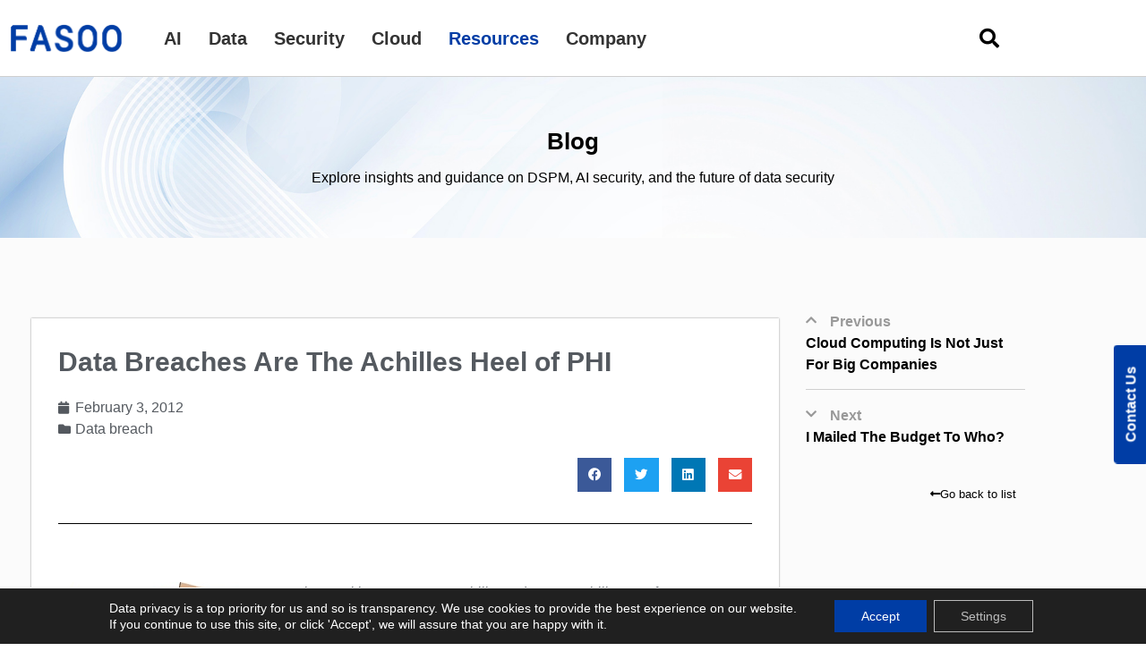

--- FILE ---
content_type: text/html; charset=UTF-8
request_url: https://en.fasoo.com/blog/data-breaches-are-the-achilles-heel-of-phi/
body_size: 40724
content:
<!doctype html>
<html lang="en-US">
<head>
	<meta name="referrer" content="origin-when-cross-origin" />
	<meta charset="UTF-8">
	<meta name="viewport" content="width=device-width, initial-scale=1">
	<link rel="profile" href="https://gmpg.org/xfn/11">
	<meta name='robots' content='index, follow, max-image-preview:large, max-snippet:-1, max-video-preview:-1' />
	<style>img:is([sizes="auto" i], [sizes^="auto," i]) { contain-intrinsic-size: 3000px 1500px }</style>
	
	<!-- This site is optimized with the Yoast SEO plugin v26.4 - https://yoast.com/wordpress/plugins/seo/ -->
	<title>Data Breaches Are The Achilles Heel of PHI | Fasoo</title>
<link data-rocket-prefetch href="https://js.hs-analytics.net" rel="dns-prefetch">
<link data-rocket-prefetch href="https://js.hscollectedforms.net" rel="dns-prefetch">
<link data-rocket-prefetch href="https://js.hs-banner.com" rel="dns-prefetch">
<link data-rocket-prefetch href="https://sc.lfeeder.com" rel="dns-prefetch">
<link data-rocket-prefetch href="https://stg-enfasoo-enfasoodev.kinsta.cloud" rel="dns-prefetch">
<link data-rocket-prefetch href="https://js.hsforms.net" rel="dns-prefetch"><link rel="preload" data-rocket-preload as="image" href="https://en.fasoo.com/wp-content/uploads/2025/01/Resources-Header-Revised.jpg" fetchpriority="high">
	<link rel="canonical" href="https://en.fasoo.com/blog/data-breaches-are-the-achilles-heel-of-phi/" />
	<meta property="og:locale" content="en_US" />
	<meta property="og:type" content="article" />
	<meta property="og:title" content="Data Breaches Are The Achilles Heel of PHI | Fasoo" />
	<meta property="og:description" content="The Health Insurance Portability and Accountability Act of 1996 (HIPAA) controls the privacy and access of all protected health information (PHI) in the United States.  One of the goals of the legislation is to help move the healthcare industry toward electronic health records (EHR).  The value to patients and providers is faster and more accurate [&hellip;]" />
	<meta property="og:url" content="https://en.fasoo.com/blog/data-breaches-are-the-achilles-heel-of-phi/" />
	<meta property="og:site_name" content="Fasoo" />
	<meta property="article:published_time" content="2012-02-03T17:48:08+00:00" />
	<meta property="article:modified_time" content="2023-05-09T07:58:47+00:00" />
	<meta property="og:image" content="https://en.fasoo.com/wp-content/uploads/2012/02/Data-Breaches-Are-The-Achilles-Heel-of-PHI_thumb.jpg" />
	<meta name="author" content="RonArden" />
	<meta name="twitter:card" content="summary_large_image" />
	<meta name="twitter:image" content="https://en.fasoo.com/wp-content/uploads/2012/02/Data-Breaches-Are-The-Achilles-Heel-of-PHI_thumb.jpg" />
	<meta name="twitter:label1" content="Written by" />
	<meta name="twitter:data1" content="RonArden" />
	<meta name="twitter:label2" content="Est. reading time" />
	<meta name="twitter:data2" content="3 minutes" />
	<script type="application/ld+json" class="yoast-schema-graph">{"@context":"https://schema.org","@graph":[{"@type":"Article","@id":"https://en.fasoo.com/blog/data-breaches-are-the-achilles-heel-of-phi/#article","isPartOf":{"@id":"https://en.fasoo.com/blog/data-breaches-are-the-achilles-heel-of-phi/"},"author":{"name":"RonArden","@id":"https://en.fasoo.com/#/schema/person/d806454a9e0e53341d53605641507437"},"headline":"Data Breaches Are The Achilles Heel of PHI","datePublished":"2012-02-03T17:48:08+00:00","dateModified":"2023-05-09T07:58:47+00:00","mainEntityOfPage":{"@id":"https://en.fasoo.com/blog/data-breaches-are-the-achilles-heel-of-phi/"},"wordCount":661,"publisher":{"@id":"https://en.fasoo.com/#organization"},"image":["https://en.fasoo.com/wp-content/uploads/2012/02/Data-Breaches-Are-The-Achilles-Heel-of-PHI_thumb.jpg"],"thumbnailUrl":"https://en.fasoo.com/wp-content/uploads/2012/02/Data-Breaches-Are-The-Achilles-Heel-of-PHI_thumb.jpg","articleSection":["Data breach"],"inLanguage":"en-US"},{"@type":"WebPage","@id":"https://en.fasoo.com/blog/data-breaches-are-the-achilles-heel-of-phi/","url":"https://en.fasoo.com/blog/data-breaches-are-the-achilles-heel-of-phi/","name":"Data Breaches Are The Achilles Heel of PHI | Fasoo","isPartOf":{"@id":"https://en.fasoo.com/#website"},"primaryImageOfPage":"https://en.fasoo.com/wp-content/uploads/2012/02/Data-Breaches-Are-The-Achilles-Heel-of-PHI_thumb.jpg","image":["https://en.fasoo.com/wp-content/uploads/2012/02/Data-Breaches-Are-The-Achilles-Heel-of-PHI_thumb.jpg"],"thumbnailUrl":"https://en.fasoo.com/wp-content/uploads/2012/02/Data-Breaches-Are-The-Achilles-Heel-of-PHI_thumb.jpg","datePublished":"2012-02-03T17:48:08+00:00","dateModified":"2023-05-09T07:58:47+00:00","breadcrumb":{"@id":"https://en.fasoo.com/blog/data-breaches-are-the-achilles-heel-of-phi/#breadcrumb"},"inLanguage":"en-US","potentialAction":[{"@type":"ReadAction","target":["https://en.fasoo.com/blog/data-breaches-are-the-achilles-heel-of-phi/"]}]},{"@type":"ImageObject","inLanguage":"en-US","@id":"https://en.fasoo.com/blog/data-breaches-are-the-achilles-heel-of-phi/#primaryimage","url":"https://en.fasoo.com/wp-content/uploads/2012/02/Data-Breaches-Are-The-Achilles-Heel-of-PHI_thumb.jpg","contentUrl":"https://en.fasoo.com/wp-content/uploads/2012/02/Data-Breaches-Are-The-Achilles-Heel-of-PHI_thumb.jpg"},{"@type":"BreadcrumbList","@id":"https://en.fasoo.com/blog/data-breaches-are-the-achilles-heel-of-phi/#breadcrumb","itemListElement":[{"@type":"ListItem","position":1,"name":"Home","item":"https://en.fasoo.com/"},{"@type":"ListItem","position":2,"name":"Data Breaches Are The Achilles Heel of PHI"}]},{"@type":"WebSite","@id":"https://en.fasoo.com/#website","url":"https://en.fasoo.com/","name":"Fasoo","description":"Fasoo USA","publisher":{"@id":"https://en.fasoo.com/#organization"},"potentialAction":[{"@type":"SearchAction","target":{"@type":"EntryPoint","urlTemplate":"https://en.fasoo.com/?s={search_term_string}"},"query-input":{"@type":"PropertyValueSpecification","valueRequired":true,"valueName":"search_term_string"}}],"inLanguage":"en-US"},{"@type":"Organization","@id":"https://en.fasoo.com/#organization","name":"Fasoo","url":"https://en.fasoo.com/","logo":{"@type":"ImageObject","inLanguage":"en-US","@id":"https://en.fasoo.com/#/schema/logo/image/","url":"https://en.fasoo.com/wp-content/uploads/2022/01/logo_2020_4.png","contentUrl":"https://en.fasoo.com/wp-content/uploads/2022/01/logo_2020_4.png","width":513,"height":141,"caption":"Fasoo"},"image":{"@id":"https://en.fasoo.com/#/schema/logo/image/"}},{"@type":"Person","@id":"https://en.fasoo.com/#/schema/person/d806454a9e0e53341d53605641507437","name":"RonArden","image":{"@type":"ImageObject","inLanguage":"en-US","@id":"https://en.fasoo.com/#/schema/person/image/","url":"https://secure.gravatar.com/avatar/5cb03aadac39e9bb4adeec4155925380ea72072f4eb67b72edfd36077ecf02cd?s=96&d=mm&r=g","contentUrl":"https://secure.gravatar.com/avatar/5cb03aadac39e9bb4adeec4155925380ea72072f4eb67b72edfd36077ecf02cd?s=96&d=mm&r=g","caption":"RonArden"}}]}</script>
	<!-- / Yoast SEO plugin. -->


<link rel='dns-prefetch' href='//js.hs-scripts.com' />
<link rel="alternate" type="application/rss+xml" title="Fasoo &raquo; Feed" href="https://en.fasoo.com/feed/" />
<link rel="alternate" type="application/rss+xml" title="Fasoo &raquo; Comments Feed" href="https://en.fasoo.com/comments/feed/" />
<link rel="alternate" type="application/rss+xml" title="Fasoo &raquo; Data Breaches Are The Achilles Heel of PHI Comments Feed" href="https://en.fasoo.com/blog/data-breaches-are-the-achilles-heel-of-phi/feed/" />
<style id='wp-emoji-styles-inline-css'>

	img.wp-smiley, img.emoji {
		display: inline !important;
		border: none !important;
		box-shadow: none !important;
		height: 1em !important;
		width: 1em !important;
		margin: 0 0.07em !important;
		vertical-align: -0.1em !important;
		background: none !important;
		padding: 0 !important;
	}
</style>
<style id='classic-theme-styles-inline-css'>
/*! This file is auto-generated */
.wp-block-button__link{color:#fff;background-color:#32373c;border-radius:9999px;box-shadow:none;text-decoration:none;padding:calc(.667em + 2px) calc(1.333em + 2px);font-size:1.125em}.wp-block-file__button{background:#32373c;color:#fff;text-decoration:none}
</style>
<style id='global-styles-inline-css'>
:root{--wp--preset--aspect-ratio--square: 1;--wp--preset--aspect-ratio--4-3: 4/3;--wp--preset--aspect-ratio--3-4: 3/4;--wp--preset--aspect-ratio--3-2: 3/2;--wp--preset--aspect-ratio--2-3: 2/3;--wp--preset--aspect-ratio--16-9: 16/9;--wp--preset--aspect-ratio--9-16: 9/16;--wp--preset--color--black: #000000;--wp--preset--color--cyan-bluish-gray: #abb8c3;--wp--preset--color--white: #ffffff;--wp--preset--color--pale-pink: #f78da7;--wp--preset--color--vivid-red: #cf2e2e;--wp--preset--color--luminous-vivid-orange: #ff6900;--wp--preset--color--luminous-vivid-amber: #fcb900;--wp--preset--color--light-green-cyan: #7bdcb5;--wp--preset--color--vivid-green-cyan: #00d084;--wp--preset--color--pale-cyan-blue: #8ed1fc;--wp--preset--color--vivid-cyan-blue: #0693e3;--wp--preset--color--vivid-purple: #9b51e0;--wp--preset--gradient--vivid-cyan-blue-to-vivid-purple: linear-gradient(135deg,rgba(6,147,227,1) 0%,rgb(155,81,224) 100%);--wp--preset--gradient--light-green-cyan-to-vivid-green-cyan: linear-gradient(135deg,rgb(122,220,180) 0%,rgb(0,208,130) 100%);--wp--preset--gradient--luminous-vivid-amber-to-luminous-vivid-orange: linear-gradient(135deg,rgba(252,185,0,1) 0%,rgba(255,105,0,1) 100%);--wp--preset--gradient--luminous-vivid-orange-to-vivid-red: linear-gradient(135deg,rgba(255,105,0,1) 0%,rgb(207,46,46) 100%);--wp--preset--gradient--very-light-gray-to-cyan-bluish-gray: linear-gradient(135deg,rgb(238,238,238) 0%,rgb(169,184,195) 100%);--wp--preset--gradient--cool-to-warm-spectrum: linear-gradient(135deg,rgb(74,234,220) 0%,rgb(151,120,209) 20%,rgb(207,42,186) 40%,rgb(238,44,130) 60%,rgb(251,105,98) 80%,rgb(254,248,76) 100%);--wp--preset--gradient--blush-light-purple: linear-gradient(135deg,rgb(255,206,236) 0%,rgb(152,150,240) 100%);--wp--preset--gradient--blush-bordeaux: linear-gradient(135deg,rgb(254,205,165) 0%,rgb(254,45,45) 50%,rgb(107,0,62) 100%);--wp--preset--gradient--luminous-dusk: linear-gradient(135deg,rgb(255,203,112) 0%,rgb(199,81,192) 50%,rgb(65,88,208) 100%);--wp--preset--gradient--pale-ocean: linear-gradient(135deg,rgb(255,245,203) 0%,rgb(182,227,212) 50%,rgb(51,167,181) 100%);--wp--preset--gradient--electric-grass: linear-gradient(135deg,rgb(202,248,128) 0%,rgb(113,206,126) 100%);--wp--preset--gradient--midnight: linear-gradient(135deg,rgb(2,3,129) 0%,rgb(40,116,252) 100%);--wp--preset--font-size--small: 13px;--wp--preset--font-size--medium: 20px;--wp--preset--font-size--large: 36px;--wp--preset--font-size--x-large: 42px;--wp--preset--spacing--20: 0.44rem;--wp--preset--spacing--30: 0.67rem;--wp--preset--spacing--40: 1rem;--wp--preset--spacing--50: 1.5rem;--wp--preset--spacing--60: 2.25rem;--wp--preset--spacing--70: 3.38rem;--wp--preset--spacing--80: 5.06rem;--wp--preset--shadow--natural: 6px 6px 9px rgba(0, 0, 0, 0.2);--wp--preset--shadow--deep: 12px 12px 50px rgba(0, 0, 0, 0.4);--wp--preset--shadow--sharp: 6px 6px 0px rgba(0, 0, 0, 0.2);--wp--preset--shadow--outlined: 6px 6px 0px -3px rgba(255, 255, 255, 1), 6px 6px rgba(0, 0, 0, 1);--wp--preset--shadow--crisp: 6px 6px 0px rgba(0, 0, 0, 1);}:where(.is-layout-flex){gap: 0.5em;}:where(.is-layout-grid){gap: 0.5em;}body .is-layout-flex{display: flex;}.is-layout-flex{flex-wrap: wrap;align-items: center;}.is-layout-flex > :is(*, div){margin: 0;}body .is-layout-grid{display: grid;}.is-layout-grid > :is(*, div){margin: 0;}:where(.wp-block-columns.is-layout-flex){gap: 2em;}:where(.wp-block-columns.is-layout-grid){gap: 2em;}:where(.wp-block-post-template.is-layout-flex){gap: 1.25em;}:where(.wp-block-post-template.is-layout-grid){gap: 1.25em;}.has-black-color{color: var(--wp--preset--color--black) !important;}.has-cyan-bluish-gray-color{color: var(--wp--preset--color--cyan-bluish-gray) !important;}.has-white-color{color: var(--wp--preset--color--white) !important;}.has-pale-pink-color{color: var(--wp--preset--color--pale-pink) !important;}.has-vivid-red-color{color: var(--wp--preset--color--vivid-red) !important;}.has-luminous-vivid-orange-color{color: var(--wp--preset--color--luminous-vivid-orange) !important;}.has-luminous-vivid-amber-color{color: var(--wp--preset--color--luminous-vivid-amber) !important;}.has-light-green-cyan-color{color: var(--wp--preset--color--light-green-cyan) !important;}.has-vivid-green-cyan-color{color: var(--wp--preset--color--vivid-green-cyan) !important;}.has-pale-cyan-blue-color{color: var(--wp--preset--color--pale-cyan-blue) !important;}.has-vivid-cyan-blue-color{color: var(--wp--preset--color--vivid-cyan-blue) !important;}.has-vivid-purple-color{color: var(--wp--preset--color--vivid-purple) !important;}.has-black-background-color{background-color: var(--wp--preset--color--black) !important;}.has-cyan-bluish-gray-background-color{background-color: var(--wp--preset--color--cyan-bluish-gray) !important;}.has-white-background-color{background-color: var(--wp--preset--color--white) !important;}.has-pale-pink-background-color{background-color: var(--wp--preset--color--pale-pink) !important;}.has-vivid-red-background-color{background-color: var(--wp--preset--color--vivid-red) !important;}.has-luminous-vivid-orange-background-color{background-color: var(--wp--preset--color--luminous-vivid-orange) !important;}.has-luminous-vivid-amber-background-color{background-color: var(--wp--preset--color--luminous-vivid-amber) !important;}.has-light-green-cyan-background-color{background-color: var(--wp--preset--color--light-green-cyan) !important;}.has-vivid-green-cyan-background-color{background-color: var(--wp--preset--color--vivid-green-cyan) !important;}.has-pale-cyan-blue-background-color{background-color: var(--wp--preset--color--pale-cyan-blue) !important;}.has-vivid-cyan-blue-background-color{background-color: var(--wp--preset--color--vivid-cyan-blue) !important;}.has-vivid-purple-background-color{background-color: var(--wp--preset--color--vivid-purple) !important;}.has-black-border-color{border-color: var(--wp--preset--color--black) !important;}.has-cyan-bluish-gray-border-color{border-color: var(--wp--preset--color--cyan-bluish-gray) !important;}.has-white-border-color{border-color: var(--wp--preset--color--white) !important;}.has-pale-pink-border-color{border-color: var(--wp--preset--color--pale-pink) !important;}.has-vivid-red-border-color{border-color: var(--wp--preset--color--vivid-red) !important;}.has-luminous-vivid-orange-border-color{border-color: var(--wp--preset--color--luminous-vivid-orange) !important;}.has-luminous-vivid-amber-border-color{border-color: var(--wp--preset--color--luminous-vivid-amber) !important;}.has-light-green-cyan-border-color{border-color: var(--wp--preset--color--light-green-cyan) !important;}.has-vivid-green-cyan-border-color{border-color: var(--wp--preset--color--vivid-green-cyan) !important;}.has-pale-cyan-blue-border-color{border-color: var(--wp--preset--color--pale-cyan-blue) !important;}.has-vivid-cyan-blue-border-color{border-color: var(--wp--preset--color--vivid-cyan-blue) !important;}.has-vivid-purple-border-color{border-color: var(--wp--preset--color--vivid-purple) !important;}.has-vivid-cyan-blue-to-vivid-purple-gradient-background{background: var(--wp--preset--gradient--vivid-cyan-blue-to-vivid-purple) !important;}.has-light-green-cyan-to-vivid-green-cyan-gradient-background{background: var(--wp--preset--gradient--light-green-cyan-to-vivid-green-cyan) !important;}.has-luminous-vivid-amber-to-luminous-vivid-orange-gradient-background{background: var(--wp--preset--gradient--luminous-vivid-amber-to-luminous-vivid-orange) !important;}.has-luminous-vivid-orange-to-vivid-red-gradient-background{background: var(--wp--preset--gradient--luminous-vivid-orange-to-vivid-red) !important;}.has-very-light-gray-to-cyan-bluish-gray-gradient-background{background: var(--wp--preset--gradient--very-light-gray-to-cyan-bluish-gray) !important;}.has-cool-to-warm-spectrum-gradient-background{background: var(--wp--preset--gradient--cool-to-warm-spectrum) !important;}.has-blush-light-purple-gradient-background{background: var(--wp--preset--gradient--blush-light-purple) !important;}.has-blush-bordeaux-gradient-background{background: var(--wp--preset--gradient--blush-bordeaux) !important;}.has-luminous-dusk-gradient-background{background: var(--wp--preset--gradient--luminous-dusk) !important;}.has-pale-ocean-gradient-background{background: var(--wp--preset--gradient--pale-ocean) !important;}.has-electric-grass-gradient-background{background: var(--wp--preset--gradient--electric-grass) !important;}.has-midnight-gradient-background{background: var(--wp--preset--gradient--midnight) !important;}.has-small-font-size{font-size: var(--wp--preset--font-size--small) !important;}.has-medium-font-size{font-size: var(--wp--preset--font-size--medium) !important;}.has-large-font-size{font-size: var(--wp--preset--font-size--large) !important;}.has-x-large-font-size{font-size: var(--wp--preset--font-size--x-large) !important;}
:where(.wp-block-post-template.is-layout-flex){gap: 1.25em;}:where(.wp-block-post-template.is-layout-grid){gap: 1.25em;}
:where(.wp-block-columns.is-layout-flex){gap: 2em;}:where(.wp-block-columns.is-layout-grid){gap: 2em;}
:root :where(.wp-block-pullquote){font-size: 1.5em;line-height: 1.6;}
</style>
<link data-minify="1" rel='stylesheet' id='searchandfilter-css' href='https://en.fasoo.com/wp-content/cache/min/1/wp-content/plugins/search-filter/style.css?ver=1768365915' media='all' />
<link data-minify="1" rel='stylesheet' id='parent-style-css' href='https://en.fasoo.com/wp-content/cache/min/1/wp-content/themes/hello-elementor/style.css?ver=1768365915' media='all' />
<link rel='stylesheet' id='child-style-css' href='https://en.fasoo.com/wp-content/themes/hello-elementor-child/style.css?ver=6.8.2' media='all' />
<link rel='stylesheet' id='hello-elementor-css' href='https://en.fasoo.com/wp-content/themes/hello-elementor/style.min.css?ver=2.8.1' media='all' />
<link rel='stylesheet' id='hello-elementor-theme-style-css' href='https://en.fasoo.com/wp-content/themes/hello-elementor/theme.min.css?ver=2.8.1' media='all' />
<link rel='stylesheet' id='elementor-frontend-css' href='https://en.fasoo.com/wp-content/uploads/elementor/css/custom-frontend.min.css?ver=1766470306' media='all' />
<link rel='stylesheet' id='elementor-post-6-css' href='https://en.fasoo.com/wp-content/uploads/elementor/css/post-6.css?ver=1766470306' media='all' />
<link data-minify="1" rel='stylesheet' id='jet-menu-public-styles-css' href='https://en.fasoo.com/wp-content/cache/min/1/wp-content/plugins/jet-menu/assets/public/css/public.css?ver=1768365915' media='all' />
<link rel='stylesheet' id='widget-image-css' href='https://en.fasoo.com/wp-content/plugins/elementor/assets/css/widget-image.min.css?ver=3.34.0' media='all' />
<link rel='stylesheet' id='e-sticky-css' href='https://en.fasoo.com/wp-content/plugins/elementor-pro/assets/css/modules/sticky.min.css?ver=3.34.0' media='all' />
<link rel='stylesheet' id='widget-heading-css' href='https://en.fasoo.com/wp-content/plugins/elementor/assets/css/widget-heading.min.css?ver=3.34.0' media='all' />
<link rel='stylesheet' id='widget-icon-list-css' href='https://en.fasoo.com/wp-content/uploads/elementor/css/custom-widget-icon-list.min.css?ver=1766470306' media='all' />
<link rel='stylesheet' id='widget-divider-css' href='https://en.fasoo.com/wp-content/plugins/elementor/assets/css/widget-divider.min.css?ver=3.34.0' media='all' />
<link rel='stylesheet' id='widget-social-icons-css' href='https://en.fasoo.com/wp-content/plugins/elementor/assets/css/widget-social-icons.min.css?ver=3.34.0' media='all' />
<link rel='stylesheet' id='e-apple-webkit-css' href='https://en.fasoo.com/wp-content/uploads/elementor/css/custom-apple-webkit.min.css?ver=1766470306' media='all' />
<link rel='stylesheet' id='widget-post-info-css' href='https://en.fasoo.com/wp-content/plugins/elementor-pro/assets/css/widget-post-info.min.css?ver=3.34.0' media='all' />
<link rel='stylesheet' id='elementor-icons-shared-0-css' href='https://en.fasoo.com/wp-content/plugins/elementor/assets/lib/font-awesome/css/fontawesome.min.css?ver=5.15.3' media='all' />
<link data-minify="1" rel='stylesheet' id='elementor-icons-fa-regular-css' href='https://en.fasoo.com/wp-content/cache/min/1/wp-content/plugins/elementor/assets/lib/font-awesome/css/regular.min.css?ver=1768365920' media='all' />
<link data-minify="1" rel='stylesheet' id='elementor-icons-fa-solid-css' href='https://en.fasoo.com/wp-content/cache/min/1/wp-content/plugins/elementor/assets/lib/font-awesome/css/solid.min.css?ver=1768365915' media='all' />
<link rel='stylesheet' id='widget-share-buttons-css' href='https://en.fasoo.com/wp-content/plugins/elementor-pro/assets/css/widget-share-buttons.min.css?ver=3.34.0' media='all' />
<link data-minify="1" rel='stylesheet' id='elementor-icons-fa-brands-css' href='https://en.fasoo.com/wp-content/cache/min/1/wp-content/plugins/elementor/assets/lib/font-awesome/css/brands.min.css?ver=1768365915' media='all' />
<link rel='stylesheet' id='widget-post-navigation-css' href='https://en.fasoo.com/wp-content/plugins/elementor-pro/assets/css/widget-post-navigation.min.css?ver=3.34.0' media='all' />
<link rel='stylesheet' id='jet-blocks-css' href='https://en.fasoo.com/wp-content/uploads/elementor/css/custom-jet-blocks.css?ver=1.3.22' media='all' />
<link data-minify="1" rel='stylesheet' id='elementor-icons-css' href='https://en.fasoo.com/wp-content/cache/min/1/wp-content/plugins/elementor/assets/lib/eicons/css/elementor-icons.min.css?ver=1768365915' media='all' />
<link rel='stylesheet' id='elementor-post-55476-css' href='https://en.fasoo.com/wp-content/uploads/elementor/css/post-55476.css?ver=1766470306' media='all' />
<link rel='stylesheet' id='elementor-post-162-css' href='https://en.fasoo.com/wp-content/uploads/elementor/css/post-162.css?ver=1767660312' media='all' />
<link rel='stylesheet' id='elementor-post-1804-css' href='https://en.fasoo.com/wp-content/uploads/elementor/css/post-1804.css?ver=1766470341' media='all' />
<link rel='stylesheet' id='exad-slick-css' href='https://en.fasoo.com/wp-content/plugins/exclusive-addons-for-elementor/assets/vendor/css/slick.min.css?ver=6.8.2' media='all' />
<link data-minify="1" rel='stylesheet' id='exad-slick-theme-css' href='https://en.fasoo.com/wp-content/cache/min/1/wp-content/plugins/exclusive-addons-for-elementor/assets/vendor/css/slick-theme.min.css?ver=1768365915' media='all' />
<link data-minify="1" rel='stylesheet' id='exad-image-hover-css' href='https://en.fasoo.com/wp-content/cache/min/1/wp-content/plugins/exclusive-addons-for-elementor/assets/vendor/css/imagehover.css?ver=1768365915' media='all' />
<link rel='stylesheet' id='exad-swiperv5-css' href='https://en.fasoo.com/wp-content/plugins/exclusive-addons-for-elementor/assets/vendor/css/swiper.min.css?ver=2.7.9.8' media='all' />
<link data-minify="1" rel='stylesheet' id='exad-main-style-css' href='https://en.fasoo.com/wp-content/cache/min/1/wp-content/plugins/exclusive-addons-for-elementor/assets/css/exad-styles.min.css?ver=1768365915' media='all' />
<link data-minify="1" rel='stylesheet' id='moove_gdpr_frontend-css' href='https://en.fasoo.com/wp-content/cache/min/1/wp-content/plugins/gdpr-cookie-compliance/dist/styles/gdpr-main-nf.css?ver=1768365915' media='all' />
<style id='moove_gdpr_frontend-inline-css'>
				#moove_gdpr_cookie_modal .moove-gdpr-modal-content .moove-gdpr-tab-main h3.tab-title, 
				#moove_gdpr_cookie_modal .moove-gdpr-modal-content .moove-gdpr-tab-main span.tab-title,
				#moove_gdpr_cookie_modal .moove-gdpr-modal-content .moove-gdpr-modal-left-content #moove-gdpr-menu li a, 
				#moove_gdpr_cookie_modal .moove-gdpr-modal-content .moove-gdpr-modal-left-content #moove-gdpr-menu li button,
				#moove_gdpr_cookie_modal .moove-gdpr-modal-content .moove-gdpr-modal-left-content .moove-gdpr-branding-cnt a,
				#moove_gdpr_cookie_modal .moove-gdpr-modal-content .moove-gdpr-modal-footer-content .moove-gdpr-button-holder a.mgbutton, 
				#moove_gdpr_cookie_modal .moove-gdpr-modal-content .moove-gdpr-modal-footer-content .moove-gdpr-button-holder button.mgbutton,
				#moove_gdpr_cookie_modal .cookie-switch .cookie-slider:after, 
				#moove_gdpr_cookie_modal .cookie-switch .slider:after, 
				#moove_gdpr_cookie_modal .switch .cookie-slider:after, 
				#moove_gdpr_cookie_modal .switch .slider:after,
				#moove_gdpr_cookie_info_bar .moove-gdpr-info-bar-container .moove-gdpr-info-bar-content p, 
				#moove_gdpr_cookie_info_bar .moove-gdpr-info-bar-container .moove-gdpr-info-bar-content p a,
				#moove_gdpr_cookie_info_bar .moove-gdpr-info-bar-container .moove-gdpr-info-bar-content a.mgbutton, 
				#moove_gdpr_cookie_info_bar .moove-gdpr-info-bar-container .moove-gdpr-info-bar-content button.mgbutton,
				#moove_gdpr_cookie_modal .moove-gdpr-modal-content .moove-gdpr-tab-main .moove-gdpr-tab-main-content h1, 
				#moove_gdpr_cookie_modal .moove-gdpr-modal-content .moove-gdpr-tab-main .moove-gdpr-tab-main-content h2, 
				#moove_gdpr_cookie_modal .moove-gdpr-modal-content .moove-gdpr-tab-main .moove-gdpr-tab-main-content h3, 
				#moove_gdpr_cookie_modal .moove-gdpr-modal-content .moove-gdpr-tab-main .moove-gdpr-tab-main-content h4, 
				#moove_gdpr_cookie_modal .moove-gdpr-modal-content .moove-gdpr-tab-main .moove-gdpr-tab-main-content h5, 
				#moove_gdpr_cookie_modal .moove-gdpr-modal-content .moove-gdpr-tab-main .moove-gdpr-tab-main-content h6,
				#moove_gdpr_cookie_modal .moove-gdpr-modal-content.moove_gdpr_modal_theme_v2 .moove-gdpr-modal-title .tab-title,
				#moove_gdpr_cookie_modal .moove-gdpr-modal-content.moove_gdpr_modal_theme_v2 .moove-gdpr-tab-main h3.tab-title, 
				#moove_gdpr_cookie_modal .moove-gdpr-modal-content.moove_gdpr_modal_theme_v2 .moove-gdpr-tab-main span.tab-title,
				#moove_gdpr_cookie_modal .moove-gdpr-modal-content.moove_gdpr_modal_theme_v2 .moove-gdpr-branding-cnt a {
					font-weight: inherit				}
			#moove_gdpr_cookie_modal,#moove_gdpr_cookie_info_bar,.gdpr_cookie_settings_shortcode_content{font-family:inherit}#moove_gdpr_save_popup_settings_button{background-color:#373737;color:#fff}#moove_gdpr_save_popup_settings_button:hover{background-color:#000}#moove_gdpr_cookie_info_bar .moove-gdpr-info-bar-container .moove-gdpr-info-bar-content a.mgbutton,#moove_gdpr_cookie_info_bar .moove-gdpr-info-bar-container .moove-gdpr-info-bar-content button.mgbutton{background-color:#003da5}#moove_gdpr_cookie_modal .moove-gdpr-modal-content .moove-gdpr-modal-footer-content .moove-gdpr-button-holder a.mgbutton,#moove_gdpr_cookie_modal .moove-gdpr-modal-content .moove-gdpr-modal-footer-content .moove-gdpr-button-holder button.mgbutton,.gdpr_cookie_settings_shortcode_content .gdpr-shr-button.button-green{background-color:#003da5;border-color:#003da5}#moove_gdpr_cookie_modal .moove-gdpr-modal-content .moove-gdpr-modal-footer-content .moove-gdpr-button-holder a.mgbutton:hover,#moove_gdpr_cookie_modal .moove-gdpr-modal-content .moove-gdpr-modal-footer-content .moove-gdpr-button-holder button.mgbutton:hover,.gdpr_cookie_settings_shortcode_content .gdpr-shr-button.button-green:hover{background-color:#fff;color:#003da5}#moove_gdpr_cookie_modal .moove-gdpr-modal-content .moove-gdpr-modal-close i,#moove_gdpr_cookie_modal .moove-gdpr-modal-content .moove-gdpr-modal-close span.gdpr-icon{background-color:#003da5;border:1px solid #003da5}#moove_gdpr_cookie_info_bar span.moove-gdpr-infobar-allow-all.focus-g,#moove_gdpr_cookie_info_bar span.moove-gdpr-infobar-allow-all:focus,#moove_gdpr_cookie_info_bar button.moove-gdpr-infobar-allow-all.focus-g,#moove_gdpr_cookie_info_bar button.moove-gdpr-infobar-allow-all:focus,#moove_gdpr_cookie_info_bar span.moove-gdpr-infobar-reject-btn.focus-g,#moove_gdpr_cookie_info_bar span.moove-gdpr-infobar-reject-btn:focus,#moove_gdpr_cookie_info_bar button.moove-gdpr-infobar-reject-btn.focus-g,#moove_gdpr_cookie_info_bar button.moove-gdpr-infobar-reject-btn:focus,#moove_gdpr_cookie_info_bar span.change-settings-button.focus-g,#moove_gdpr_cookie_info_bar span.change-settings-button:focus,#moove_gdpr_cookie_info_bar button.change-settings-button.focus-g,#moove_gdpr_cookie_info_bar button.change-settings-button:focus{-webkit-box-shadow:0 0 1px 3px #003da5;-moz-box-shadow:0 0 1px 3px #003da5;box-shadow:0 0 1px 3px #003da5}#moove_gdpr_cookie_modal .moove-gdpr-modal-content .moove-gdpr-modal-close i:hover,#moove_gdpr_cookie_modal .moove-gdpr-modal-content .moove-gdpr-modal-close span.gdpr-icon:hover,#moove_gdpr_cookie_info_bar span[data-href]>u.change-settings-button{color:#003da5}#moove_gdpr_cookie_modal .moove-gdpr-modal-content .moove-gdpr-modal-left-content #moove-gdpr-menu li.menu-item-selected a span.gdpr-icon,#moove_gdpr_cookie_modal .moove-gdpr-modal-content .moove-gdpr-modal-left-content #moove-gdpr-menu li.menu-item-selected button span.gdpr-icon{color:inherit}#moove_gdpr_cookie_modal .moove-gdpr-modal-content .moove-gdpr-modal-left-content #moove-gdpr-menu li a span.gdpr-icon,#moove_gdpr_cookie_modal .moove-gdpr-modal-content .moove-gdpr-modal-left-content #moove-gdpr-menu li button span.gdpr-icon{color:inherit}#moove_gdpr_cookie_modal .gdpr-acc-link{line-height:0;font-size:0;color:transparent;position:absolute}#moove_gdpr_cookie_modal .moove-gdpr-modal-content .moove-gdpr-modal-close:hover i,#moove_gdpr_cookie_modal .moove-gdpr-modal-content .moove-gdpr-modal-left-content #moove-gdpr-menu li a,#moove_gdpr_cookie_modal .moove-gdpr-modal-content .moove-gdpr-modal-left-content #moove-gdpr-menu li button,#moove_gdpr_cookie_modal .moove-gdpr-modal-content .moove-gdpr-modal-left-content #moove-gdpr-menu li button i,#moove_gdpr_cookie_modal .moove-gdpr-modal-content .moove-gdpr-modal-left-content #moove-gdpr-menu li a i,#moove_gdpr_cookie_modal .moove-gdpr-modal-content .moove-gdpr-tab-main .moove-gdpr-tab-main-content a:hover,#moove_gdpr_cookie_info_bar.moove-gdpr-dark-scheme .moove-gdpr-info-bar-container .moove-gdpr-info-bar-content a.mgbutton:hover,#moove_gdpr_cookie_info_bar.moove-gdpr-dark-scheme .moove-gdpr-info-bar-container .moove-gdpr-info-bar-content button.mgbutton:hover,#moove_gdpr_cookie_info_bar.moove-gdpr-dark-scheme .moove-gdpr-info-bar-container .moove-gdpr-info-bar-content a:hover,#moove_gdpr_cookie_info_bar.moove-gdpr-dark-scheme .moove-gdpr-info-bar-container .moove-gdpr-info-bar-content button:hover,#moove_gdpr_cookie_info_bar.moove-gdpr-dark-scheme .moove-gdpr-info-bar-container .moove-gdpr-info-bar-content span.change-settings-button:hover,#moove_gdpr_cookie_info_bar.moove-gdpr-dark-scheme .moove-gdpr-info-bar-container .moove-gdpr-info-bar-content button.change-settings-button:hover,#moove_gdpr_cookie_info_bar.moove-gdpr-dark-scheme .moove-gdpr-info-bar-container .moove-gdpr-info-bar-content u.change-settings-button:hover,#moove_gdpr_cookie_info_bar span[data-href]>u.change-settings-button,#moove_gdpr_cookie_info_bar.moove-gdpr-dark-scheme .moove-gdpr-info-bar-container .moove-gdpr-info-bar-content a.mgbutton.focus-g,#moove_gdpr_cookie_info_bar.moove-gdpr-dark-scheme .moove-gdpr-info-bar-container .moove-gdpr-info-bar-content button.mgbutton.focus-g,#moove_gdpr_cookie_info_bar.moove-gdpr-dark-scheme .moove-gdpr-info-bar-container .moove-gdpr-info-bar-content a.focus-g,#moove_gdpr_cookie_info_bar.moove-gdpr-dark-scheme .moove-gdpr-info-bar-container .moove-gdpr-info-bar-content button.focus-g,#moove_gdpr_cookie_info_bar.moove-gdpr-dark-scheme .moove-gdpr-info-bar-container .moove-gdpr-info-bar-content a.mgbutton:focus,#moove_gdpr_cookie_info_bar.moove-gdpr-dark-scheme .moove-gdpr-info-bar-container .moove-gdpr-info-bar-content button.mgbutton:focus,#moove_gdpr_cookie_info_bar.moove-gdpr-dark-scheme .moove-gdpr-info-bar-container .moove-gdpr-info-bar-content a:focus,#moove_gdpr_cookie_info_bar.moove-gdpr-dark-scheme .moove-gdpr-info-bar-container .moove-gdpr-info-bar-content button:focus,#moove_gdpr_cookie_info_bar.moove-gdpr-dark-scheme .moove-gdpr-info-bar-container .moove-gdpr-info-bar-content span.change-settings-button.focus-g,span.change-settings-button:focus,button.change-settings-button.focus-g,button.change-settings-button:focus,#moove_gdpr_cookie_info_bar.moove-gdpr-dark-scheme .moove-gdpr-info-bar-container .moove-gdpr-info-bar-content u.change-settings-button.focus-g,#moove_gdpr_cookie_info_bar.moove-gdpr-dark-scheme .moove-gdpr-info-bar-container .moove-gdpr-info-bar-content u.change-settings-button:focus{color:#003da5}#moove_gdpr_cookie_modal .moove-gdpr-branding.focus-g span,#moove_gdpr_cookie_modal .moove-gdpr-modal-content .moove-gdpr-tab-main a.focus-g,#moove_gdpr_cookie_modal .moove-gdpr-modal-content .moove-gdpr-tab-main .gdpr-cd-details-toggle.focus-g{color:#003da5}#moove_gdpr_cookie_modal.gdpr_lightbox-hide{display:none}#moove_gdpr_cookie_info_bar .moove-gdpr-info-bar-container .moove-gdpr-info-bar-content a.mgbutton,#moove_gdpr_cookie_info_bar .moove-gdpr-info-bar-container .moove-gdpr-info-bar-content button.mgbutton,#moove_gdpr_cookie_modal .moove-gdpr-modal-content .moove-gdpr-modal-footer-content .moove-gdpr-button-holder a.mgbutton,#moove_gdpr_cookie_modal .moove-gdpr-modal-content .moove-gdpr-modal-footer-content .moove-gdpr-button-holder button.mgbutton,.gdpr-shr-button,#moove_gdpr_cookie_info_bar .moove-gdpr-infobar-close-btn{border-radius:0}
</style>
<link data-minify="1" rel='stylesheet' id='ecs-styles-css' href='https://en.fasoo.com/wp-content/cache/min/1/wp-content/plugins/ele-custom-skin/assets/css/ecs-style.css?ver=1768365915' media='all' />
<link rel='stylesheet' id='elementor-post-1580-css' href='https://en.fasoo.com/wp-content/uploads/elementor/css/post-1580.css?ver=1739139335' media='all' />
<link rel='stylesheet' id='elementor-post-2547-css' href='https://en.fasoo.com/wp-content/uploads/elementor/css/post-2547.css?ver=1659408369' media='all' />
<link rel='stylesheet' id='elementor-post-40104-css' href='https://en.fasoo.com/wp-content/uploads/elementor/css/post-40104.css?ver=1659408438' media='all' />
<link rel='stylesheet' id='elementor-post-40399-css' href='https://en.fasoo.com/wp-content/uploads/elementor/css/post-40399.css?ver=1698703740' media='all' />
<link rel='stylesheet' id='elementor-post-48089-css' href='https://en.fasoo.com/wp-content/uploads/elementor/css/post-48089.css?ver=1751601585' media='all' />
<link rel='stylesheet' id='elementor-post-53954-css' href='https://en.fasoo.com/wp-content/uploads/elementor/css/post-53954.css?ver=1750896719' media='all' />
<link rel='stylesheet' id='elementor-post-74243-css' href='https://en.fasoo.com/wp-content/uploads/elementor/css/post-74243.css?ver=1753047872' media='all' />
<style id='rocket-lazyload-inline-css'>
.rll-youtube-player{position:relative;padding-bottom:56.23%;height:0;overflow:hidden;max-width:100%;}.rll-youtube-player:focus-within{outline: 2px solid currentColor;outline-offset: 5px;}.rll-youtube-player iframe{position:absolute;top:0;left:0;width:100%;height:100%;z-index:100;background:0 0}.rll-youtube-player img{bottom:0;display:block;left:0;margin:auto;max-width:100%;width:100%;position:absolute;right:0;top:0;border:none;height:auto;-webkit-transition:.4s all;-moz-transition:.4s all;transition:.4s all}.rll-youtube-player img:hover{-webkit-filter:brightness(75%)}.rll-youtube-player .play{height:100%;width:100%;left:0;top:0;position:absolute;background:url(https://en.fasoo.com/wp-content/plugins/wp-rocket/assets/img/youtube.png) no-repeat center;background-color: transparent !important;cursor:pointer;border:none;}
</style>
<link data-minify="1" rel='stylesheet' id='elementor-icons-shared-2-css' href='https://en.fasoo.com/wp-content/cache/min/1/wp-content/plugins/exclusive-addons-for-elementor/assets/fonts/remix-icon/remixicon.min.css?ver=1768365915' media='all' />
<link data-minify="1" rel='stylesheet' id='elementor-icons-remix-icons-css' href='https://en.fasoo.com/wp-content/cache/min/1/wp-content/plugins/exclusive-addons-for-elementor/assets/fonts/remix-icon/remixicon.min.css?ver=1768365915' media='all' />
<script src="https://en.fasoo.com/wp-includes/js/jquery/jquery.min.js?ver=3.7.1" id="jquery-core-js"></script>
<script src="https://en.fasoo.com/wp-includes/js/jquery/jquery-migrate.min.js?ver=3.4.1" id="jquery-migrate-js"></script>
<script data-minify="1" src="https://en.fasoo.com/wp-content/cache/min/1/wp-content/plugins/fasoo-custom-functions/custom-form-action/js/action.js?ver=1768365915" id="elementor-form-download-action-js"></script>
<script id="ecs_ajax_load-js-extra">
var ecs_ajax_params = {"ajaxurl":"https:\/\/en.fasoo.com\/wp-admin\/admin-ajax.php","posts":"{\"name\":\"data-breaches-are-the-achilles-heel-of-phi\",\"do_not_redirect\":1,\"error\":\"\",\"m\":\"\",\"p\":0,\"post_parent\":\"\",\"subpost\":\"\",\"subpost_id\":\"\",\"attachment\":\"\",\"attachment_id\":0,\"pagename\":\"\",\"page_id\":0,\"second\":\"\",\"minute\":\"\",\"hour\":\"\",\"day\":0,\"monthnum\":0,\"year\":0,\"w\":0,\"category_name\":\"\",\"tag\":\"\",\"cat\":\"\",\"tag_id\":\"\",\"author\":\"\",\"author_name\":\"\",\"feed\":\"\",\"tb\":\"\",\"paged\":0,\"meta_key\":\"\",\"meta_value\":\"\",\"preview\":\"\",\"s\":\"\",\"sentence\":\"\",\"title\":\"\",\"fields\":\"all\",\"menu_order\":\"\",\"embed\":\"\",\"category__in\":[],\"category__not_in\":[],\"category__and\":[],\"post__in\":[],\"post__not_in\":[],\"post_name__in\":[],\"tag__in\":[],\"tag__not_in\":[],\"tag__and\":[],\"tag_slug__in\":[],\"tag_slug__and\":[],\"post_parent__in\":[],\"post_parent__not_in\":[],\"author__in\":[],\"author__not_in\":[],\"search_columns\":[],\"ignore_sticky_posts\":false,\"suppress_filters\":false,\"cache_results\":true,\"update_post_term_cache\":true,\"update_menu_item_cache\":false,\"lazy_load_term_meta\":true,\"update_post_meta_cache\":true,\"post_type\":\"\",\"posts_per_page\":12,\"nopaging\":false,\"comments_per_page\":\"50\",\"no_found_rows\":false,\"order\":\"DESC\"}"};
</script>
<script data-minify="1" src="https://en.fasoo.com/wp-content/cache/min/1/wp-content/plugins/ele-custom-skin/assets/js/ecs_ajax_pagination.js?ver=1768365915" id="ecs_ajax_load-js"></script>
<script data-minify="1" src="https://en.fasoo.com/wp-content/cache/min/1/wp-content/plugins/ele-custom-skin/assets/js/ecs.js?ver=1768365915" id="ecs-script-js"></script>
<link rel="https://api.w.org/" href="https://en.fasoo.com/wp-json/" /><link rel="alternate" title="JSON" type="application/json" href="https://en.fasoo.com/wp-json/wp/v2/posts/4135" /><link rel="EditURI" type="application/rsd+xml" title="RSD" href="https://en.fasoo.com/xmlrpc.php?rsd" />
<meta name="generator" content="WordPress 6.8.2" />
<link rel='shortlink' href='https://en.fasoo.com/?p=4135' />
<link rel="alternate" title="oEmbed (JSON)" type="application/json+oembed" href="https://en.fasoo.com/wp-json/oembed/1.0/embed?url=https%3A%2F%2Fen.fasoo.com%2Fblog%2Fdata-breaches-are-the-achilles-heel-of-phi%2F" />
<link rel="alternate" title="oEmbed (XML)" type="text/xml+oembed" href="https://en.fasoo.com/wp-json/oembed/1.0/embed?url=https%3A%2F%2Fen.fasoo.com%2Fblog%2Fdata-breaches-are-the-achilles-heel-of-phi%2F&#038;format=xml" />
			<!-- DO NOT COPY THIS SNIPPET! Start of Page Analytics Tracking for HubSpot WordPress plugin v11.3.21-->
			<script class="hsq-set-content-id" data-content-id="blog-post">
				var _hsq = _hsq || [];
				_hsq.push(["setContentType", "blog-post"]);
			</script>
			<!-- DO NOT COPY THIS SNIPPET! End of Page Analytics Tracking for HubSpot WordPress plugin -->
			<script>(function(ss,ex){ window.ldfdr=window.ldfdr||function(){(ldfdr._q=ldfdr._q||[]).push([].slice.call(arguments));};(function(d,s){ fs=d.getElementsByTagName(s)[0]; function ce(src){ var cs=d.createElement(s); cs.src=src; cs.async=1; fs.parentNode.insertBefore(cs,fs); };ce('https://sc.lfeeder.com/lftracker_v1_'+ss+(ex?'_'+ex:'')+'.js'); })(document,'script'); })('p1e024BxE9Q8GB6d');</script><meta name="generator" content="Elementor 3.34.0; features: additional_custom_breakpoints; settings: css_print_method-external, google_font-enabled, font_display-swap">
<style>
	iframe.hs-form-iframe{
		min-height:50px !important;
}
</style>

<script>
	window.hsFormsSettings = {
  forms: {
    ignoreForms: '.elementor-search-form, .elementor-form[name="Unsubscribe"], .elementor-search-form--focus'
  }
};
</script>
			<style>
				.e-con.e-parent:nth-of-type(n+4):not(.e-lazyloaded):not(.e-no-lazyload),
				.e-con.e-parent:nth-of-type(n+4):not(.e-lazyloaded):not(.e-no-lazyload) * {
					background-image: none !important;
				}
				@media screen and (max-height: 1024px) {
					.e-con.e-parent:nth-of-type(n+3):not(.e-lazyloaded):not(.e-no-lazyload),
					.e-con.e-parent:nth-of-type(n+3):not(.e-lazyloaded):not(.e-no-lazyload) * {
						background-image: none !important;
					}
				}
				@media screen and (max-height: 640px) {
					.e-con.e-parent:nth-of-type(n+2):not(.e-lazyloaded):not(.e-no-lazyload),
					.e-con.e-parent:nth-of-type(n+2):not(.e-lazyloaded):not(.e-no-lazyload) * {
						background-image: none !important;
					}
				}
			</style>
			<link rel="icon" href="https://en.fasoo.com/wp-content/uploads/2022/02/cropped-cropped-Fasoo_new_Favicon_512-32x32.png" sizes="32x32" />
<link rel="icon" href="https://en.fasoo.com/wp-content/uploads/2022/02/cropped-cropped-Fasoo_new_Favicon_512-192x192.png" sizes="192x192" />
<link rel="apple-touch-icon" href="https://en.fasoo.com/wp-content/uploads/2022/02/cropped-cropped-Fasoo_new_Favicon_512-180x180.png" />
<meta name="msapplication-TileImage" content="https://en.fasoo.com/wp-content/uploads/2022/02/cropped-cropped-Fasoo_new_Favicon_512-270x270.png" />
<noscript><style id="rocket-lazyload-nojs-css">.rll-youtube-player, [data-lazy-src]{display:none !important;}</style></noscript><link rel="preload" as="image" href="https://en.fasoo.com/wp-content/uploads/2012/02/Data-Breaches-Are-The-Achilles-Heel-of-PHI_thumb.jpg"><meta name="generator" content="WP Rocket 3.20.1.2" data-wpr-features="wpr_minify_js wpr_lazyload_images wpr_lazyload_iframes wpr_preconnect_external_domains wpr_oci wpr_minify_css wpr_preload_links wpr_desktop" /></head>

<body class="wp-singular post-template-default single single-post postid-4135 single-format-standard wp-custom-logo wp-theme-hello-elementor wp-child-theme-hello-elementor-child jet-mega-menu-location exclusive-addons-elementor elementor-default elementor-kit-6 elementor-page-1804">




		<header  data-elementor-type="header" data-elementor-id="55476" class="elementor elementor-55476 elementor-location-header" data-elementor-post-type="elementor_library">
					<header class="elementor-section elementor-top-section elementor-element elementor-element-17880fb elementor-section-content-middle elementor-section-height-min-height elementor-section-boxed elementor-section-height-default elementor-section-items-middle" data-id="17880fb" data-element_type="section" data-settings="{&quot;background_background&quot;:&quot;classic&quot;,&quot;sticky&quot;:&quot;top&quot;,&quot;sticky_on&quot;:[&quot;desktop&quot;,&quot;tablet_extra&quot;,&quot;tablet&quot;,&quot;mobile&quot;],&quot;sticky_offset&quot;:0,&quot;sticky_effects_offset&quot;:0,&quot;sticky_anchor_link_offset&quot;:0}">
						<div  class="elementor-container elementor-column-gap-no">
					<div class="elementor-column elementor-col-33 elementor-top-column elementor-element elementor-element-1b2242c1" data-id="1b2242c1" data-element_type="column">
			<div class="elementor-widget-wrap elementor-element-populated">
						<div class="elementor-element elementor-element-1f32c168 elementor-widget elementor-widget-image" data-id="1f32c168" data-element_type="widget" id="ci-logo" data-widget_type="image.default">
				<div class="elementor-widget-container">
																<a href="https://en.fasoo.com/">
							<img width="513" height="141" src="https://en.fasoo.com/wp-content/uploads/2022/01/fasoo_logo.png" class="attachment-full size-full wp-image-41348" alt="fasoo_logo" srcset="https://en.fasoo.com/wp-content/uploads/2022/01/fasoo_logo.png 513w, https://en.fasoo.com/wp-content/uploads/2022/01/fasoo_logo-300x82.png 300w" sizes="(max-width: 513px) 100vw, 513px" />								</a>
															</div>
				</div>
					</div>
		</div>
				<div class="elementor-column elementor-col-33 elementor-top-column elementor-element elementor-element-6cea5e3" data-id="6cea5e3" data-element_type="column">
			<div class="elementor-widget-wrap elementor-element-populated">
						<div class="elementor-element elementor-element-7859f198 elementor-hidden-desktop elementor-hidden-tablet_extra elementor-widget__width-auto elementor-widget elementor-widget-jet-mobile-menu" data-id="7859f198" data-element_type="widget" data-widget_type="jet-mobile-menu.default">
				<div class="elementor-widget-container">
					<div  id="jet-mobile-menu-696b836b74e1b" class="jet-mobile-menu jet-mobile-menu--location-elementor" data-menu-id="703" data-menu-options="{&quot;menuUniqId&quot;:&quot;696b836b74e1b&quot;,&quot;menuId&quot;:&quot;703&quot;,&quot;mobileMenuId&quot;:&quot;703&quot;,&quot;location&quot;:&quot;elementor&quot;,&quot;menuLocation&quot;:false,&quot;menuLayout&quot;:&quot;slide-out&quot;,&quot;togglePosition&quot;:&quot;default&quot;,&quot;menuPosition&quot;:&quot;right&quot;,&quot;headerTemplate&quot;:&quot;&quot;,&quot;beforeTemplate&quot;:&quot;&quot;,&quot;afterTemplate&quot;:&quot;&quot;,&quot;useBreadcrumb&quot;:false,&quot;breadcrumbPath&quot;:&quot;full&quot;,&quot;toggleText&quot;:&quot;&quot;,&quot;toggleLoader&quot;:false,&quot;backText&quot;:&quot;&quot;,&quot;itemIconVisible&quot;:false,&quot;itemBadgeVisible&quot;:false,&quot;itemDescVisible&quot;:true,&quot;loaderColor&quot;:&quot;&quot;,&quot;subEvent&quot;:&quot;click&quot;,&quot;subTrigger&quot;:&quot;submarker&quot;,&quot;subOpenLayout&quot;:&quot;dropdown&quot;,&quot;closeAfterNavigate&quot;:false,&quot;fillSvgIcon&quot;:true,&quot;megaAjaxLoad&quot;:false}">
			<mobile-menu></mobile-menu><div class="jet-mobile-menu__refs"><div ref="toggleClosedIcon"><i class="fas fa-bars"></i></div><div ref="toggleOpenedIcon"><i class="fas fa-bars"></i></div><div ref="closeIcon"><i class="fas fa-times"></i></div><div ref="backIcon"><i class="fas fa-angle-left"></i></div><div ref="dropdownIcon"><i class="fas fa-plus"></i></div><div ref="dropdownOpenedIcon"><i class="fas fa-minus"></i></div><div ref="breadcrumbIcon"><i class="fas fa-angle-right"></i></div></div></div><script id="jetMenuMobileWidgetRenderData696b836b74e1b" type="application/json">
            {"items":{"item-74765":{"id":"item-74765","name":"AI","attrTitle":false,"description":"","url":"https:\/\/en.fasoo.com\/ai-overview\/","target":false,"xfn":false,"itemParent":false,"itemId":74765,"megaTemplateId":false,"megaContent":false,"megaContentType":"default","open":false,"badgeContent":false,"itemIcon":"","hideItemText":false,"classes":["first-menu-depth"],"signature":"","children":{"item-72915":{"id":"item-72915","name":"AI Data Infrastructure","attrTitle":false,"description":"","url":"https:\/\/en.fasoo.com\/strategies\/content-virtualization-and-secure-collaboration\/","target":false,"xfn":false,"itemParent":"item-74765","itemId":72915,"megaTemplateId":false,"megaContent":false,"megaContentType":"default","open":false,"badgeContent":false,"itemIcon":"","hideItemText":false,"classes":["second-menu-depth"],"signature":"","children":{"item-72916":{"id":"item-72916","name":"Content Virtualization","attrTitle":false,"description":"","url":"https:\/\/en.fasoo.com\/strategies\/content-virtualization-and-secure-collaboration\/","target":false,"xfn":false,"itemParent":"item-72915","itemId":72916,"megaTemplateId":false,"megaContent":false,"megaContentType":"default","open":false,"badgeContent":false,"itemIcon":"","hideItemText":false,"classes":["bottom-menu-depth"],"signature":""},"item-72917":{"id":"item-72917","name":"Content Management for AI","attrTitle":false,"description":"","url":"https:\/\/en.fasoo.com\/strategies\/content-management-for-ai\/","target":false,"xfn":false,"itemParent":"item-72915","itemId":72917,"megaTemplateId":false,"megaContent":false,"megaContentType":"default","open":false,"badgeContent":false,"itemIcon":"","hideItemText":false,"classes":["bottom-menu-depth"],"signature":""},"item-72926":{"id":"item-72926","name":"AI-Ready Data Management Platform","attrTitle":false,"description":"Wrapsody","url":"https:\/\/en.fasoo.com\/products\/wrapsody\/","target":false,"xfn":false,"itemParent":"item-72915","itemId":72926,"megaTemplateId":false,"megaContent":false,"megaContentType":"default","open":false,"badgeContent":false,"itemIcon":"","hideItemText":false,"classes":["bottom-menu-depth"],"signature":""},"item-72927":{"id":"item-72927","name":"Virtual Content Management Platform","attrTitle":false,"description":"Wrapsody Drive","url":"https:\/\/en.fasoo.com\/products\/wrapsody-drive\/","target":false,"xfn":false,"itemParent":"item-72915","itemId":72927,"megaTemplateId":false,"megaContent":false,"megaContentType":"default","open":false,"badgeContent":false,"itemIcon":"","hideItemText":false,"classes":["bottom-menu-depth"],"signature":""}}},"item-72918":{"id":"item-72918","name":"AI Governance Infrastructure","attrTitle":false,"description":"","url":"https:\/\/en.fasoo.com\/products\/fasoo-ai-r-dlp\/","target":false,"xfn":false,"itemParent":"item-74765","itemId":72918,"megaTemplateId":false,"megaContent":false,"megaContentType":"default","open":false,"badgeContent":false,"itemIcon":"","hideItemText":false,"classes":["second-menu-depth"],"signature":"","children":{"item-76082":{"id":"item-76082","name":"AI-Powered PII Detection &#038; De-Identification","attrTitle":false,"description":"","url":"https:\/\/en.fasoo.com\/ai-powered-pii-detection-de-identification\/","target":false,"xfn":false,"itemParent":"item-72918","itemId":76082,"megaTemplateId":false,"megaContent":false,"megaContentType":"default","open":false,"badgeContent":false,"itemIcon":"","hideItemText":false,"classes":["bottom-menu-depth"],"signature":""},"item-76081":{"id":"item-76081","name":"AI-Powered Personal Data Detection &#038; Encryption","attrTitle":false,"description":"","url":"https:\/\/en.fasoo.com\/ai-powered-personal-data-detection-encryption\/","target":false,"xfn":false,"itemParent":"item-72918","itemId":76081,"megaTemplateId":false,"megaContent":false,"megaContentType":"default","open":false,"badgeContent":false,"itemIcon":"","hideItemText":false,"classes":["bottom-menu-depth"],"signature":""},"item-76080":{"id":"item-76080","name":"AI-Powered Sensitive Data Loss Prevention","attrTitle":false,"description":"","url":"https:\/\/en.fasoo.com\/ai-powered-sensitive-data-loss-prevention\/","target":false,"xfn":false,"itemParent":"item-72918","itemId":76080,"megaTemplateId":false,"megaContent":false,"megaContentType":"default","open":false,"badgeContent":false,"itemIcon":"","hideItemText":false,"classes":["bottom-menu-depth"],"signature":""},"item-72919":{"id":"item-72919","name":"Fasoo AI-R DLP","attrTitle":false,"description":"GenAI Data Loss Prevention","url":"https:\/\/en.fasoo.com\/products\/fasoo-ai-r-dlp\/","target":false,"xfn":false,"itemParent":"item-72918","itemId":72919,"megaTemplateId":false,"megaContent":false,"megaContentType":"default","open":false,"badgeContent":false,"itemIcon":"","hideItemText":false,"classes":["bottom-menu-depth"],"signature":""},"item-72920":{"id":"item-72920","name":"Fasoo AI-R Privacy","attrTitle":false,"description":"AI-Powered Data Privacy","url":"https:\/\/en.fasoo.com\/products\/fasoo-ai-r-privacy\/","target":false,"xfn":false,"itemParent":"item-72918","itemId":72920,"megaTemplateId":false,"megaContent":false,"megaContentType":"default","open":false,"badgeContent":false,"itemIcon":"","hideItemText":false,"classes":["bottom-menu-depth"],"signature":""}}},"item-72921":{"id":"item-72921","name":"Enterprise AI","attrTitle":false,"description":"","url":"https:\/\/en.fasoo.com\/products\/ellm\/","target":false,"xfn":false,"itemParent":"item-74765","itemId":72921,"megaTemplateId":false,"megaContent":false,"megaContentType":"default","open":false,"badgeContent":false,"itemIcon":"","hideItemText":false,"classes":["second-menu-depth"],"signature":"","children":{"item-72922":{"id":"item-72922","name":"Corporation Intelligence","attrTitle":false,"description":"Fasoo Ellm","url":"https:\/\/en.fasoo.com\/products\/ellm\/","target":false,"xfn":false,"itemParent":"item-72921","itemId":72922,"megaTemplateId":false,"megaContent":false,"megaContentType":"default","open":false,"badgeContent":false,"itemIcon":"","hideItemText":false,"classes":["bottom-menu-depth"],"signature":""}}},"item-74268":{"id":"item-74268","name":"AI Consulting","attrTitle":false,"description":"","url":"https:\/\/en.fasoo.com\/ai-implementation-governance-consulting\/","target":false,"xfn":false,"itemParent":"item-74765","itemId":74268,"megaTemplateId":false,"megaContent":false,"megaContentType":"default","open":false,"badgeContent":false,"itemIcon":"","hideItemText":false,"classes":["second-menu-depth"],"signature":"","children":{"item-74269":{"id":"item-74269","name":"AI Implementation &#038; Governance Consulting","attrTitle":false,"description":"","url":"https:\/\/en.fasoo.com\/ai-implementation-governance-consulting\/","target":false,"xfn":false,"itemParent":"item-74268","itemId":74269,"megaTemplateId":false,"megaContent":false,"megaContentType":"default","open":false,"badgeContent":false,"itemIcon":"","hideItemText":false,"classes":["bottom-menu-depth"],"signature":""}}}}},"item-74439":{"id":"item-74439","name":"Data","attrTitle":false,"description":"","url":"https:\/\/en.fasoo.com\/data-overview\/","target":false,"xfn":false,"itemParent":false,"itemId":74439,"megaTemplateId":false,"megaContent":false,"megaContentType":"default","open":false,"badgeContent":false,"itemIcon":"","hideItemText":false,"classes":["first-menu-depth"],"signature":"","children":{"item-74271":{"id":"item-74271","name":"Document Management","attrTitle":false,"description":"","url":"https:\/\/en.fasoo.com\/products\/wrapsody\/","target":false,"xfn":false,"itemParent":"item-74439","itemId":74271,"megaTemplateId":false,"megaContent":false,"megaContentType":"default","open":false,"badgeContent":false,"itemIcon":"","hideItemText":false,"classes":["second-menu-depth"],"signature":"","children":{"item-74272":{"id":"item-74272","name":"Content Virtualization","attrTitle":false,"description":"","url":"\/strategies\/content-virtualization-and-secure-collaboration\/","target":false,"xfn":false,"itemParent":"item-74271","itemId":74272,"megaTemplateId":false,"megaContent":false,"megaContentType":"default","open":false,"badgeContent":false,"itemIcon":"","hideItemText":false,"classes":["bottom-menu-depth"],"signature":""},"item-74273":{"id":"item-74273","name":"Content Management for AI","attrTitle":false,"description":"","url":"\/strategies\/content-management-for-ai\/","target":false,"xfn":false,"itemParent":"item-74271","itemId":74273,"megaTemplateId":false,"megaContent":false,"megaContentType":"default","open":false,"badgeContent":false,"itemIcon":"","hideItemText":false,"classes":["bottom-menu-depth"],"signature":""},"item-74274":{"id":"item-74274","name":"AI-Ready Data Management Platform","attrTitle":false,"description":"Wrapsody","url":"https:\/\/en.fasoo.com\/products\/wrapsody\/","target":false,"xfn":false,"itemParent":"item-74271","itemId":74274,"megaTemplateId":false,"megaContent":false,"megaContentType":"default","open":false,"badgeContent":false,"itemIcon":"","hideItemText":false,"classes":["bottom-menu-depth"],"signature":""},"item-74275":{"id":"item-74275","name":"Virtual Content Management Platform","attrTitle":false,"description":"Wrapsody Drive","url":"https:\/\/en.fasoo.com\/products\/wrapsody-drive\/","target":false,"xfn":false,"itemParent":"item-74271","itemId":74275,"megaTemplateId":false,"megaContent":false,"megaContentType":"default","open":false,"badgeContent":false,"itemIcon":"","hideItemText":false,"classes":["bottom-menu-depth"],"signature":""}}},"item-74276":{"id":"item-74276","name":"Data-Centric Collaboration","attrTitle":false,"description":"","url":"https:\/\/en.fasoo.com\/products\/wrapsody-eco\/","target":false,"xfn":false,"itemParent":"item-74439","itemId":74276,"megaTemplateId":false,"megaContent":false,"megaContentType":"default","open":false,"badgeContent":false,"itemIcon":"","hideItemText":false,"classes":["second-menu-depth"],"signature":"","children":{"item-74277":{"id":"item-74277","name":"Secure Collaboration Platform","attrTitle":false,"description":"Wrapsody eCo","url":"https:\/\/en.fasoo.com\/products\/wrapsody-eco\/","target":false,"xfn":false,"itemParent":"item-74276","itemId":74277,"megaTemplateId":false,"megaContent":false,"megaContentType":"default","open":false,"badgeContent":false,"itemIcon":"","hideItemText":false,"classes":["bottom-menu-depth"],"signature":""}}},"item-74278":{"id":"item-74278","name":"Data-Centric Messaging","attrTitle":false,"description":"","url":"https:\/\/en.fasoo.com\/products\/fireside\/","target":false,"xfn":false,"itemParent":"item-74439","itemId":74278,"megaTemplateId":false,"megaContent":false,"megaContentType":"default","open":false,"badgeContent":false,"itemIcon":"","hideItemText":false,"classes":["second-menu-depth"],"signature":"","children":{"item-74279":{"id":"item-74279","name":"Enterprise Messaging Hub","attrTitle":false,"description":"Fireside","url":"https:\/\/en.fasoo.com\/products\/fireside\/","target":false,"xfn":false,"itemParent":"item-74278","itemId":74279,"megaTemplateId":false,"megaContent":false,"megaContentType":"default","open":false,"badgeContent":false,"itemIcon":"","hideItemText":false,"classes":["bottom-menu-depth"],"signature":""}}}}},"item-72923":{"id":"item-72923","name":"Security","attrTitle":false,"description":"","url":"https:\/\/en.fasoo.com\/security-overview\/","target":false,"xfn":false,"itemParent":false,"itemId":72923,"megaTemplateId":false,"megaContent":false,"megaContentType":"default","open":false,"badgeContent":false,"itemIcon":"","hideItemText":false,"classes":["first-menu-depth"],"signature":"","children":{"item-76184":{"id":"item-76184","name":"AI","attrTitle":false,"description":"","url":"https:\/\/en.fasoo.com\/ai-powered-pii-detection-de-identification\/","target":false,"xfn":false,"itemParent":"item-72923","itemId":76184,"megaTemplateId":false,"megaContent":false,"megaContentType":"default","open":false,"badgeContent":false,"itemIcon":"","hideItemText":false,"classes":["second-menu-depth"],"signature":"","children":{"item-76187":{"id":"item-76187","name":"AI-Powered PII Detection &#038; De-Identification","attrTitle":false,"description":"","url":"https:\/\/en.fasoo.com\/ai-powered-pii-detection-de-identification\/","target":false,"xfn":false,"itemParent":"item-76184","itemId":76187,"megaTemplateId":false,"megaContent":false,"megaContentType":"default","open":false,"badgeContent":false,"itemIcon":"","hideItemText":false,"classes":["bottom-menu-depth"],"signature":""},"item-76186":{"id":"item-76186","name":"AI-Powered Personal Data Detection &#038; Encryption","attrTitle":false,"description":"","url":"https:\/\/en.fasoo.com\/ai-powered-personal-data-detection-encryption\/","target":false,"xfn":false,"itemParent":"item-76184","itemId":76186,"megaTemplateId":false,"megaContent":false,"megaContentType":"default","open":false,"badgeContent":false,"itemIcon":"","hideItemText":false,"classes":["bottom-menu-depth"],"signature":""},"item-76185":{"id":"item-76185","name":"AI-Powered Sensitive Data Loss Prevention","attrTitle":false,"description":"","url":"https:\/\/en.fasoo.com\/ai-powered-sensitive-data-loss-prevention\/","target":false,"xfn":false,"itemParent":"item-76184","itemId":76185,"megaTemplateId":false,"megaContent":false,"megaContentType":"default","open":false,"badgeContent":false,"itemIcon":"","hideItemText":false,"classes":["bottom-menu-depth"],"signature":""},"item-76183":{"id":"item-76183","name":"Data-Centric ACL Management for GenAI","attrTitle":false,"description":"","url":"https:\/\/en.fasoo.com\/data-centric-acl-management-for-genai\/","target":false,"xfn":false,"itemParent":"item-76184","itemId":76183,"megaTemplateId":false,"megaContent":false,"megaContentType":"default","open":false,"badgeContent":false,"itemIcon":"","hideItemText":false,"classes":["bottom-menu-depth"],"signature":""},"item-76182":{"id":"item-76182","name":"Network Packet-Based GenAI Data Loss Prevention","attrTitle":false,"description":"","url":"https:\/\/en.fasoo.com\/network-packet-based-genai-data-loss-prevention\/","target":false,"xfn":false,"itemParent":"item-76184","itemId":76182,"megaTemplateId":false,"megaContent":false,"megaContentType":"default","open":false,"badgeContent":false,"itemIcon":"","hideItemText":false,"classes":["bottom-menu-depth"],"signature":""},"item-76181":{"id":"item-76181","name":"Sandbox-Based GenAI Data Loss Prevention","attrTitle":false,"description":"","url":"https:\/\/en.fasoo.com\/sandbox-based-genai-data-loss-prevention\/","target":false,"xfn":false,"itemParent":"item-76184","itemId":76181,"megaTemplateId":false,"megaContent":false,"megaContentType":"default","open":false,"badgeContent":false,"itemIcon":"","hideItemText":false,"classes":["bottom-menu-depth"],"signature":""},"item-76188":{"id":"item-76188","name":"GenAI Data Loss Prevention","attrTitle":false,"description":"Fasoo AI-R DLP","url":"https:\/\/en.fasoo.com\/products\/fasoo-ai-r-dlp\/","target":false,"xfn":false,"itemParent":"item-76184","itemId":76188,"megaTemplateId":false,"megaContent":false,"megaContentType":"default","open":false,"badgeContent":false,"itemIcon":"","hideItemText":false,"classes":["bottom-menu-depth"],"signature":""},"item-76189":{"id":"item-76189","name":"AI-Powered Data Privacy","attrTitle":false,"description":"Fasoo AI-R Privacy","url":"https:\/\/en.fasoo.com\/products\/fasoo-ai-r-privacy\/","target":false,"xfn":false,"itemParent":"item-76184","itemId":76189,"megaTemplateId":false,"megaContent":false,"megaContentType":"default","open":false,"badgeContent":false,"itemIcon":"","hideItemText":false,"classes":["bottom-menu-depth"],"signature":""}}},"item-74280":{"id":"item-74280","name":"Discovery & Classification","attrTitle":false,"description":"","url":"https:\/\/en.fasoo.com\/products\/fasoo-data-radar\/","target":false,"xfn":false,"itemParent":"item-72923","itemId":74280,"megaTemplateId":false,"megaContent":false,"megaContentType":"default","open":false,"badgeContent":false,"itemIcon":"","hideItemText":false,"classes":["second-menu-depth"],"signature":"","children":{"item-72929":{"id":"item-72929","name":"Data Discovery & Classification","attrTitle":false,"description":"Fasoo Data Radar","url":"https:\/\/en.fasoo.com\/products\/fasoo-data-radar\/","target":false,"xfn":false,"itemParent":"item-74280","itemId":72929,"megaTemplateId":false,"megaContent":false,"megaContentType":"default","open":false,"badgeContent":false,"itemIcon":"","hideItemText":false,"classes":["bottom-menu-depth"],"signature":""}}},"item-72924":{"id":"item-72924","name":"DSPM","attrTitle":false,"description":"","url":"https:\/\/en.fasoo.com\/strategies\/data-security-platform-and-data-centric-security\/","target":false,"xfn":false,"itemParent":"item-72923","itemId":72924,"megaTemplateId":false,"megaContent":false,"megaContentType":"default","open":false,"badgeContent":false,"itemIcon":"","hideItemText":false,"classes":["second-menu-depth"],"signature":"","children":{"item-72928":{"id":"item-72928","name":"Data Security Posture Management","attrTitle":false,"description":"Fasoo DSPM","url":"https:\/\/en.fasoo.com\/products\/fasoo-dspm\/","target":false,"xfn":false,"itemParent":"item-72924","itemId":72928,"megaTemplateId":false,"megaContent":false,"megaContentType":"default","open":false,"badgeContent":false,"itemIcon":"","hideItemText":false,"classes":["bottom-menu-depth"],"signature":""},"item-72930":{"id":"item-72930","name":"Integrated Log Management","attrTitle":false,"description":"Fasoo Integrated Log Manager","url":"https:\/\/en.fasoo.com\/products\/fasoo-integrated-log-manager\/","target":false,"xfn":false,"itemParent":"item-72924","itemId":72930,"megaTemplateId":false,"megaContent":false,"megaContentType":"default","open":false,"badgeContent":false,"itemIcon":"","hideItemText":false,"classes":["bottom-menu-depth"],"signature":""}}},"item-72932":{"id":"item-72932","name":"EDRM","attrTitle":false,"description":"","url":"\/strategies\/data-classification-data-protection-data-visibility","target":false,"xfn":false,"itemParent":"item-72923","itemId":72932,"megaTemplateId":false,"megaContent":false,"megaContentType":"default","open":false,"badgeContent":false,"itemIcon":"","hideItemText":false,"classes":["second-menu-depth"],"signature":"","children":{"item-72933":{"id":"item-72933","name":"Zero Trust DSP","attrTitle":false,"description":"","url":"\/strategies\/data-classification-data-protection-data-visibility","target":false,"xfn":false,"itemParent":"item-72932","itemId":72933,"megaTemplateId":false,"megaContent":false,"megaContentType":"default","open":false,"badgeContent":false,"itemIcon":"","hideItemText":false,"classes":["bottom-menu-depth"],"signature":""},"item-72934":{"id":"item-72934","name":"EDRM","attrTitle":false,"description":"","url":"https:\/\/en.fasoo.com\/strategies\/enterprise-drm\/","target":false,"xfn":false,"itemParent":"item-72932","itemId":72934,"megaTemplateId":false,"megaContent":false,"megaContentType":"default","open":false,"badgeContent":false,"itemIcon":"","hideItemText":false,"classes":["bottom-menu-depth"],"signature":""},"item-72935":{"id":"item-72935","name":"Advanced Data Protection","attrTitle":false,"description":"FED","url":"https:\/\/en.fasoo.com\/products\/fasoo-enterprise-drm\/","target":false,"xfn":false,"itemParent":"item-72932","itemId":72935,"megaTemplateId":false,"megaContent":false,"megaContentType":"default","open":false,"badgeContent":false,"itemIcon":"","hideItemText":false,"classes":["bottom-menu-depth"],"signature":""},"item-72936":{"id":"item-72936","name":"PC Document Security","attrTitle":false,"description":"FED-N","url":"https:\/\/en.fasoo.com\/products\/fasoo-enterprise-drm-for-node\/","target":false,"xfn":false,"itemParent":"item-72932","itemId":72936,"megaTemplateId":false,"megaContent":false,"megaContentType":"default","open":false,"badgeContent":false,"itemIcon":"","hideItemText":false,"classes":["bottom-menu-depth"],"signature":""},"item-72937":{"id":"item-72937","name":"Repository Document Security","attrTitle":false,"description":"FED-R","url":"https:\/\/en.fasoo.com\/products\/fasoo-enterprise-drm-for-repository\/","target":false,"xfn":false,"itemParent":"item-72932","itemId":72937,"megaTemplateId":false,"megaContent":false,"megaContentType":"default","open":false,"badgeContent":false,"itemIcon":"","hideItemText":false,"classes":["bottom-menu-depth"],"signature":""},"item-72941":{"id":"item-72941","name":"Provisional Policy Management","attrTitle":false,"description":"FXM","url":"https:\/\/en.fasoo.com\/products\/fasoo-exception-management\/","target":false,"xfn":false,"itemParent":"item-72932","itemId":72941,"megaTemplateId":false,"megaContent":false,"megaContentType":"default","open":false,"badgeContent":false,"itemIcon":"","hideItemText":false,"classes":["bottom-menu-depth"],"signature":""}}},"item-74281":{"id":"item-74281","name":"Endpoint Protection","attrTitle":false,"description":"","url":"https:\/\/en.fasoo.com\/products\/fasoo-smart-print\/","target":false,"xfn":false,"itemParent":"item-72923","itemId":74281,"megaTemplateId":false,"megaContent":false,"megaContentType":"default","open":false,"badgeContent":false,"itemIcon":"","hideItemText":false,"classes":["second-menu-depth"],"signature":"","children":{"item-72939":{"id":"item-72939","name":"Print Security","attrTitle":false,"description":"FSP","url":"https:\/\/en.fasoo.com\/products\/fasoo-smart-print\/","target":false,"xfn":false,"itemParent":"item-74281","itemId":72939,"megaTemplateId":false,"megaContent":false,"megaContentType":"default","open":false,"badgeContent":false,"itemIcon":"","hideItemText":false,"classes":["bottom-menu-depth"],"signature":""},"item-72940":{"id":"item-72940","name":"Screen Security","attrTitle":false,"description":"FSS","url":"https:\/\/en.fasoo.com\/products\/fasoo-smart-screen\/","target":false,"xfn":false,"itemParent":"item-74281","itemId":72940,"megaTemplateId":false,"megaContent":false,"megaContentType":"default","open":false,"badgeContent":false,"itemIcon":"","hideItemText":false,"classes":["bottom-menu-depth"],"signature":""},"item-72938":{"id":"item-72938","name":"Mobile Document Security","attrTitle":false,"description":"FED-M","url":"https:\/\/en.fasoo.com\/products\/fasoo-enterprise-drm-for-mobile\/","target":false,"xfn":false,"itemParent":"item-74281","itemId":72938,"megaTemplateId":false,"megaContent":false,"megaContentType":"default","open":false,"badgeContent":false,"itemIcon":"","hideItemText":false,"classes":["bottom-menu-depth"],"signature":""}}},"item-72942":{"id":"item-72942","name":"Secure Collaboration","attrTitle":false,"description":"","url":"https:\/\/en.fasoo.com\/products\/wrapsody-eco\/","target":false,"xfn":false,"itemParent":"item-72923","itemId":72942,"megaTemplateId":false,"megaContent":false,"megaContentType":"default","open":false,"badgeContent":false,"itemIcon":"","hideItemText":false,"classes":["second-menu-depth"],"signature":"","children":{"item-72943":{"id":"item-72943","name":"Secure Collboration Platform","attrTitle":false,"description":"Wrapsody eCo","url":"https:\/\/en.fasoo.com\/products\/wrapsody-eco\/","target":false,"xfn":false,"itemParent":"item-72942","itemId":72943,"megaTemplateId":false,"megaContent":false,"megaContentType":"default","open":false,"badgeContent":false,"itemIcon":"","hideItemText":false,"classes":["bottom-menu-depth"],"signature":""},"item-72944":{"id":"item-72944","name":"External Sharing Document Security","attrTitle":false,"description":"FED-E","url":"https:\/\/en.fasoo.com\/products\/fasoo-enterprise-drm-for-external\/","target":false,"xfn":false,"itemParent":"item-72942","itemId":72944,"megaTemplateId":false,"megaContent":false,"megaContentType":"default","open":false,"badgeContent":false,"itemIcon":"","hideItemText":false,"classes":["bottom-menu-depth"],"signature":""},"item-72945":{"id":"item-72945","name":"E-mail-Based Exception Workflow","attrTitle":false,"description":"Fasoo Secure Mail","url":"https:\/\/en.fasoo.com\/products\/fasoo-secure-mail\/","target":false,"xfn":false,"itemParent":"item-72942","itemId":72945,"megaTemplateId":false,"megaContent":false,"megaContentType":"default","open":false,"badgeContent":false,"itemIcon":"","hideItemText":false,"classes":["bottom-menu-depth"],"signature":""},"item-72946":{"id":"item-72946","name":"Enterprise Messaging Hub","attrTitle":false,"description":"Fireside","url":"https:\/\/en.fasoo.com\/products\/fireside\/","target":false,"xfn":false,"itemParent":"item-72942","itemId":72946,"megaTemplateId":false,"megaContent":false,"megaContentType":"default","open":false,"badgeContent":false,"itemIcon":"","hideItemText":false,"classes":["bottom-menu-depth"],"signature":""}}},"item-72950":{"id":"item-72950","name":"EBR","attrTitle":false,"description":"","url":"https:\/\/en.fasoo.com\/products\/fasoo-content-backup-and-recovery\/","target":false,"xfn":false,"itemParent":"item-72923","itemId":72950,"megaTemplateId":false,"megaContent":false,"megaContentType":"default","open":false,"badgeContent":false,"itemIcon":"","hideItemText":false,"classes":["second-menu-depth"],"signature":"","children":{"item-72951":{"id":"item-72951","name":"Content Backup & Recovery","attrTitle":false,"description":"Fasoo Content Backup and Recovery","url":"https:\/\/en.fasoo.com\/products\/fasoo-content-backup-and-recovery\/","target":false,"xfn":false,"itemParent":"item-72950","itemId":72951,"megaTemplateId":false,"megaContent":false,"megaContentType":"default","open":false,"badgeContent":false,"itemIcon":"","hideItemText":false,"classes":["bottom-menu-depth"],"signature":""}}},"item-72953":{"id":"item-72953","name":"DDR","attrTitle":false,"description":"","url":"https:\/\/en.fasoo.com\/products\/fasoo-riskview\/","target":false,"xfn":false,"itemParent":"item-72923","itemId":72953,"megaTemplateId":false,"megaContent":false,"megaContentType":"default","open":false,"badgeContent":false,"itemIcon":"","hideItemText":false,"classes":["second-menu-depth"],"signature":"","children":{"item-72952":{"id":"item-72952","name":"Data Detection and Response","attrTitle":false,"description":"Fasoo RiskView","url":"https:\/\/en.fasoo.com\/products\/fasoo-riskview\/","target":false,"xfn":false,"itemParent":"item-72953","itemId":72952,"megaTemplateId":false,"megaContent":false,"megaContentType":"default","open":false,"badgeContent":false,"itemIcon":"","hideItemText":false,"classes":["bottom-menu-depth"],"signature":""}}}}},"item-72981":{"id":"item-72981","name":"Cloud","attrTitle":false,"description":"","url":"https:\/\/www.wrapsody.com\/en\/","target":"_blank","xfn":false,"itemParent":false,"itemId":72981,"megaTemplateId":false,"megaContent":false,"megaContentType":"default","open":false,"badgeContent":false,"itemIcon":"","hideItemText":false,"classes":["first-menu-depth"],"signature":"","children":{"item-72982":{"id":"item-72982","name":"Wrapsody Cloud","attrTitle":false,"description":"","url":"https:\/\/www.wrapsody.com\/en\/","target":"_blank","xfn":false,"itemParent":"item-72981","itemId":72982,"megaTemplateId":false,"megaContent":false,"megaContentType":"default","open":false,"badgeContent":false,"itemIcon":"","hideItemText":false,"classes":["bottom-menu-depth","shortcut"],"signature":""},"item-72983":{"id":"item-72983","name":"Wrapsody eCo Cloud","attrTitle":false,"description":"","url":"https:\/\/www.wrapsodyeco.com\/en\/","target":"_blank","xfn":false,"itemParent":"item-72981","itemId":72983,"megaTemplateId":false,"megaContent":false,"megaContentType":"default","open":false,"badgeContent":false,"itemIcon":"","hideItemText":false,"classes":["bottom-menu-depth","shortcut"],"signature":""},"item-72984":{"id":"item-72984","name":"Fasoo DSPM","attrTitle":false,"description":"","url":"https:\/\/dspm.fasoo.com\/en\/","target":"_blank","xfn":false,"itemParent":"item-72981","itemId":72984,"megaTemplateId":false,"megaContent":false,"megaContentType":"default","open":false,"badgeContent":false,"itemIcon":"","hideItemText":false,"classes":["bottom-menu-depth","shortcut"],"signature":""},"item-72985":{"id":"item-72985","name":"DigitalPage","attrTitle":false,"description":"","url":"https:\/\/home.digitalpage.me\/en\/","target":"_blank","xfn":false,"itemParent":"item-72981","itemId":72985,"megaTemplateId":false,"megaContent":false,"megaContentType":"default","open":false,"badgeContent":false,"itemIcon":"","hideItemText":false,"classes":["bottom-menu-depth","shortcut"],"signature":""},"item-72986":{"id":"item-72986","name":"Fireside","attrTitle":false,"description":"","url":"https:\/\/fireside.fasoo.com\/en","target":"_blank","xfn":false,"itemParent":"item-72981","itemId":72986,"megaTemplateId":false,"megaContent":false,"megaContentType":"default","open":false,"badgeContent":false,"itemIcon":"","hideItemText":false,"classes":["bottom-menu-depth","shortcut"],"signature":""}}},"item-72987":{"id":"item-72987","name":"Resources","attrTitle":false,"description":"","url":"https:\/\/en.fasoo.com\/blog","target":false,"xfn":false,"itemParent":false,"itemId":72987,"megaTemplateId":false,"megaContent":false,"megaContentType":"default","open":false,"badgeContent":false,"itemIcon":"","hideItemText":false,"classes":["first-menu-depth"],"signature":"","children":{"item-72988":{"id":"item-72988","name":"Blog","attrTitle":false,"description":"","url":"https:\/\/en.fasoo.com\/blog\/","target":false,"xfn":false,"itemParent":"item-72987","itemId":72988,"megaTemplateId":false,"megaContent":false,"megaContentType":"default","open":false,"badgeContent":false,"itemIcon":"","hideItemText":false,"classes":["bottom-menu-depth"],"signature":""},"item-72989":{"id":"item-72989","name":"Solution Overview","attrTitle":false,"description":"","url":"https:\/\/en.fasoo.com\/solution-overview\/","target":false,"xfn":false,"itemParent":"item-72987","itemId":72989,"megaTemplateId":false,"megaContent":false,"megaContentType":"default","open":false,"badgeContent":false,"itemIcon":"","hideItemText":false,"classes":["bottom-menu-depth"],"signature":""},"item-72990":{"id":"item-72990","name":"White Papers","attrTitle":false,"description":"","url":"https:\/\/en.fasoo.com\/white-papers\/","target":false,"xfn":false,"itemParent":"item-72987","itemId":72990,"megaTemplateId":false,"megaContent":false,"megaContentType":"default","open":false,"badgeContent":false,"itemIcon":"","hideItemText":false,"classes":["bottom-menu-depth"],"signature":""},"item-72991":{"id":"item-72991","name":"Reports\/eBooks","attrTitle":false,"description":"","url":"https:\/\/en.fasoo.com\/industry-reports\/","target":false,"xfn":false,"itemParent":"item-72987","itemId":72991,"megaTemplateId":false,"megaContent":false,"megaContentType":"default","open":false,"badgeContent":false,"itemIcon":"","hideItemText":false,"classes":["bottom-menu-depth"],"signature":""},"item-72992":{"id":"item-72992","name":"Case Studies","attrTitle":false,"description":"","url":"https:\/\/en.fasoo.com\/case-studies\/","target":false,"xfn":false,"itemParent":"item-72987","itemId":72992,"megaTemplateId":false,"megaContent":false,"megaContentType":"default","open":false,"badgeContent":false,"itemIcon":"","hideItemText":false,"classes":["bottom-menu-depth"],"signature":""},"item-72956":{"id":"item-72956","name":"Use Cases","attrTitle":false,"description":"","url":"\/use-cases\/","target":false,"xfn":false,"itemParent":"item-72987","itemId":72956,"megaTemplateId":false,"megaContent":false,"megaContentType":"default","open":false,"badgeContent":false,"itemIcon":"","hideItemText":false,"classes":["bottom-menu-depth"],"signature":""},"item-72993":{"id":"item-72993","name":"Videos","attrTitle":false,"description":"","url":"https:\/\/en.fasoo.com\/video\/","target":false,"xfn":false,"itemParent":"item-72987","itemId":72993,"megaTemplateId":false,"megaContent":false,"megaContentType":"default","open":false,"badgeContent":false,"itemIcon":"","hideItemText":false,"classes":["bottom-menu-depth"],"signature":""},"item-72994":{"id":"item-72994","name":"Glossary","attrTitle":false,"description":"","url":"https:\/\/en.fasoo.com\/glossary\/","target":false,"xfn":false,"itemParent":"item-72987","itemId":72994,"megaTemplateId":false,"megaContent":false,"megaContentType":"default","open":false,"badgeContent":false,"itemIcon":"","hideItemText":false,"classes":["bottom-menu-depth"],"signature":""}}},"item-72995":{"id":"item-72995","name":"Company","attrTitle":false,"description":"","url":"https:\/\/en.fasoo.com\/about-us\/","target":false,"xfn":false,"itemParent":false,"itemId":72995,"megaTemplateId":false,"megaContent":false,"megaContentType":"default","open":false,"badgeContent":false,"itemIcon":"","hideItemText":false,"classes":["first-menu-depth"],"signature":"","children":{"item-72996":{"id":"item-72996","name":"About Us","attrTitle":false,"description":"","url":"https:\/\/en.fasoo.com\/about-us\/","target":false,"xfn":false,"itemParent":"item-72995","itemId":72996,"megaTemplateId":false,"megaContent":false,"megaContentType":"default","open":false,"badgeContent":false,"itemIcon":"","hideItemText":false,"classes":["bottom-menu-depth"],"signature":""},"item-72997":{"id":"item-72997","name":"Leadership","attrTitle":false,"description":"","url":"https:\/\/en.fasoo.com\/about-us\/leadership","target":false,"xfn":false,"itemParent":"item-72995","itemId":72997,"megaTemplateId":false,"megaContent":false,"megaContentType":"default","open":false,"badgeContent":false,"itemIcon":"","hideItemText":false,"classes":["bottom-menu-depth"],"signature":""},"item-72998":{"id":"item-72998","name":"Partners","attrTitle":false,"description":"","url":"https:\/\/en.fasoo.com\/about-us\/partners","target":false,"xfn":false,"itemParent":"item-72995","itemId":72998,"megaTemplateId":false,"megaContent":false,"megaContentType":"default","open":false,"badgeContent":false,"itemIcon":"","hideItemText":false,"classes":["bottom-menu-depth"],"signature":""},"item-72999":{"id":"item-72999","name":"Support","attrTitle":false,"description":"","url":"https:\/\/helpdesk.fasoo.com\/support\/login","target":"_blank","xfn":false,"itemParent":"item-72995","itemId":72999,"megaTemplateId":false,"megaContent":false,"megaContentType":"default","open":false,"badgeContent":false,"itemIcon":"","hideItemText":false,"classes":["bottom-menu-depth","shortcut"],"signature":""},"item-73000":{"id":"item-73000","name":"News","attrTitle":false,"description":"","url":"\/news-and-events","target":false,"xfn":false,"itemParent":"item-72995","itemId":73000,"megaTemplateId":false,"megaContent":false,"megaContentType":"default","open":false,"badgeContent":false,"itemIcon":"","hideItemText":false,"classes":["bottom-menu-depth"],"signature":""},"item-73001":{"id":"item-73001","name":"Events","attrTitle":false,"description":"","url":"https:\/\/en.fasoo.com\/about-us\/events","target":false,"xfn":false,"itemParent":"item-72995","itemId":73001,"megaTemplateId":false,"megaContent":false,"megaContentType":"default","open":false,"badgeContent":false,"itemIcon":"","hideItemText":false,"classes":["bottom-menu-depth"],"signature":""},"item-73002":{"id":"item-73002","name":"Contact Us","attrTitle":false,"description":"","url":"\/about-us\/contact-us","target":false,"xfn":false,"itemParent":"item-72995","itemId":73002,"megaTemplateId":false,"megaContent":false,"megaContentType":"default","open":false,"badgeContent":false,"itemIcon":"","hideItemText":false,"classes":["bottom-menu-depth"],"signature":""}}}}}        </script>				</div>
				</div>
				<div class="elementor-element elementor-element-60d9edf main-mega-menu elementor-hidden-tablet elementor-hidden-mobile elementor-widget elementor-widget-jet-mega-menu" data-id="60d9edf" data-element_type="widget" data-widget_type="jet-mega-menu.default">
				<div class="elementor-widget-container">
					<div class="jet-mega-menu jet-mega-menu--layout-horizontal jet-mega-menu--sub-position-right jet-mega-menu--dropdown-layout-default jet-mega-menu--dropdown-position-right jet-mega-menu--animation-fade jet-mega-menu--location-elementor    jet-mega-menu--fill-svg-icons" data-settings='{"menuId":"708","menuUniqId":"696b836b82fe3","rollUp":false,"megaAjaxLoad":false,"layout":"horizontal","subEvent":"hover","subCloseBehavior":"mouseleave","mouseLeaveDelay":500,"subTrigger":"item","subPosition":"right","megaWidthType":"selector","megaWidthSelector":"body","breakpoint":0,"signatures":{"template_74767":{"id":74767,"signature":"080458fb1b7193aff6f7c7f34ec3b233"},"template_74186":{"id":74186,"signature":"a19c54e63ea5d7d9d896799b209acd2f"},"template_74190":{"id":74190,"signature":"bf50339502df2e8ba665823c7dd1b2a5"},"template_74193":{"id":74193,"signature":"20207577733069b69bba93ee35c23219"},"template_74197":{"id":74197,"signature":"0f377fb563d93ae153494f7912129caa"},"template_74200":{"id":74200,"signature":"e8d3bcb7df26c98c82b8c684159c1cd0"}}}'><div class="jet-mega-menu-toggle" role="button" tabindex="0" aria-label="Open/Close Menu"><div class="jet-mega-menu-toggle-icon jet-mega-menu-toggle-icon--default-state"><svg class="svg-icon" aria-hidden="true" role="img" focusable="false" width="20" height="20" viewBox="0 0 20 20" fill="none" xmlns="http://www.w3.org/2000/svg"><path d="M5 15H15V13H5V15ZM5 5V7H15V5H5ZM5 11H15V9H5V11Z" fill="currentColor"/></svg></div><div class="jet-mega-menu-toggle-icon jet-mega-menu-toggle-icon--opened-state"><svg class="svg-icon" aria-hidden="true" role="img" focusable="false" width="20" height="20" viewBox="0 0 20 20" fill="none" xmlns="http://www.w3.org/2000/svg"><path d="M14.95 6.46L11.41 10L14.95 13.54L13.54 14.95L10 11.42L6.47 14.95L5.05 13.53L8.58 10L5.05 6.47L6.47 5.05L10 8.58L13.54 5.05L14.95 6.46Z" fill="currentColor"/></svg></div></div><nav class="jet-mega-menu-container" aria-label="Main nav"><ul class="jet-mega-menu-list"><li id="jet-mega-menu-item-74766" class="gnb-hover jet-mega-menu-item jet-mega-menu-item-type-custom jet-mega-menu-item-object-custom jet-mega-menu-item--mega jet-mega-menu-item-has-children jet-mega-menu-item--top-level jet-mega-menu-item-74766"><div class="jet-mega-menu-item__inner" role="button" tabindex="0" aria-haspopup="true" aria-expanded="false" aria-label="AI"><a href="https://en.fasoo.com/ai-overview/" class="jet-mega-menu-item__link jet-mega-menu-item__link--top-level"><div class="jet-mega-menu-item__title"><div class="jet-mega-menu-item__label">AI</div></div></a></div><div class="jet-mega-menu-mega-container" data-template-id="74767" data-template-content="elementor" data-position="default"><div class="jet-mega-menu-mega-container__inner"><style>.elementor-74767 .elementor-element.elementor-element-2ca496b{--display:flex;--flex-direction:column;--container-widget-width:100%;--container-widget-height:initial;--container-widget-flex-grow:0;--container-widget-align-self:initial;--flex-wrap-mobile:wrap;--margin-top:0px;--margin-bottom:0px;--margin-left:0px;--margin-right:0px;--padding-top:0px;--padding-bottom:0px;--padding-left:0px;--padding-right:0px;}.elementor-74767 .elementor-element.elementor-element-2ca496b:not(.elementor-motion-effects-element-type-background), .elementor-74767 .elementor-element.elementor-element-2ca496b > .elementor-motion-effects-container > .elementor-motion-effects-layer{background-color:#FFFFFF;}.elementor-widget-nested-tabs.elementor-widget-n-tabs > .elementor-widget-container > .e-n-tabs[data-touch-mode='false'] > .e-n-tabs-heading > .e-n-tab-title[aria-selected="false"]:hover{background:var( --e-global-color-accent );}.elementor-widget-nested-tabs.elementor-widget-n-tabs > .elementor-widget-container > .e-n-tabs > .e-n-tabs-heading > .e-n-tab-title[aria-selected="true"], .elementor-widget-nested-tabs.elementor-widget-n-tabs > .elementor-widget-container > .e-n-tabs[data-touch-mode='true'] > .e-n-tabs-heading > .e-n-tab-title[aria-selected="false"]:hover{background:var( --e-global-color-accent );}.elementor-widget-nested-tabs.elementor-widget-n-tabs > .elementor-widget-container > .e-n-tabs > .e-n-tabs-heading > :is( .e-n-tab-title > .e-n-tab-title-text, .e-n-tab-title ){font-family:var( --e-global-typography-accent-font-family ), Sans-serif;font-weight:var( --e-global-typography-accent-font-weight );}.elementor-74767 .elementor-element.elementor-element-a442eba{--display:flex;--min-height:265px;--gap:0px 0px;--row-gap:0px;--column-gap:0px;--padding-top:2px;--padding-bottom:28px;--padding-left:0px;--padding-right:0px;}.elementor-74767 .elementor-element.elementor-element-0206adf{--display:flex;--flex-direction:row;--container-widget-width:initial;--container-widget-height:100%;--container-widget-flex-grow:1;--container-widget-align-self:stretch;--flex-wrap-mobile:wrap;--justify-content:flex-start;--gap:0px 0px;--row-gap:0px;--column-gap:0px;--padding-top:13px;--padding-bottom:0px;--padding-left:0px;--padding-right:0px;}.elementor-widget-heading .elementor-heading-title{font-family:var( --e-global-typography-primary-font-family ), Sans-serif;font-weight:var( --e-global-typography-primary-font-weight );color:var( --e-global-color-primary );}.elementor-74767 .elementor-element.elementor-element-bcb5a03 > .elementor-widget-container{margin:05px 0px 0px 0px;}.elementor-74767 .elementor-element.elementor-element-bcb5a03 .elementor-heading-title{font-family:"Noto Sans KR", Sans-serif;font-size:24px;font-weight:500;line-height:32px;color:#333333;}.elementor-widget-button .elementor-button{background-color:var( --e-global-color-accent );font-family:var( --e-global-typography-accent-font-family ), Sans-serif;font-weight:var( --e-global-typography-accent-font-weight );}.elementor-74767 .elementor-element.elementor-element-14bb535 .elementor-button{background-color:#FFFFFF;font-family:"Noto Sans KR", Sans-serif;font-size:18px;font-weight:500;fill:#000000;color:#000000;}.elementor-74767 .elementor-element.elementor-element-14bb535 > .elementor-widget-container{padding:0px 0px 0px 0px;}.elementor-74767 .elementor-element.elementor-element-14bb535.elementor-element{--align-self:flex-start;}.elementor-74767 .elementor-element.elementor-element-0b03614 > .elementor-widget-container{margin:5px 0px 20px 0px;}.elementor-74767 .elementor-element.elementor-element-0b03614 .elementor-heading-title{font-family:"Noto Sans KR", Sans-serif;font-size:15px;font-weight:400;line-height:32px;color:#333333;}.elementor-74767 .elementor-element.elementor-element-9693a51{--display:flex;--min-height:265px;--gap:0px 0px;--row-gap:0px;--column-gap:0px;--padding-top:20px;--padding-bottom:28px;--padding-left:0px;--padding-right:0px;}.elementor-74767 .elementor-element.elementor-element-d849ce8 > .elementor-widget-container{margin:0px 0px 20px 0px;}.elementor-74767 .elementor-element.elementor-element-d849ce8 .elementor-heading-title{font-family:"Noto Sans KR", Sans-serif;font-size:24px;font-weight:500;line-height:32px;color:#333333;}.elementor-74767 .elementor-element.elementor-element-eb72594 > .elementor-widget-container{margin:0px 0px 0px 20px;}.elementor-74767 .elementor-element.elementor-element-eb72594 .elementor-heading-title{font-family:"Noto Sans KR", Sans-serif;font-size:18px;font-weight:500;line-height:32px;color:#333333;}.elementor-widget-nav-menu .elementor-nav-menu .elementor-item{font-family:var( --e-global-typography-primary-font-family ), Sans-serif;font-weight:var( --e-global-typography-primary-font-weight );}.elementor-widget-nav-menu .elementor-nav-menu--main .elementor-item{color:var( --e-global-color-text );fill:var( --e-global-color-text );}.elementor-widget-nav-menu .elementor-nav-menu--main .elementor-item:hover,
					.elementor-widget-nav-menu .elementor-nav-menu--main .elementor-item.elementor-item-active,
					.elementor-widget-nav-menu .elementor-nav-menu--main .elementor-item.highlighted,
					.elementor-widget-nav-menu .elementor-nav-menu--main .elementor-item:focus{color:var( --e-global-color-accent );fill:var( --e-global-color-accent );}.elementor-widget-nav-menu .elementor-nav-menu--main:not(.e--pointer-framed) .elementor-item:before,
					.elementor-widget-nav-menu .elementor-nav-menu--main:not(.e--pointer-framed) .elementor-item:after{background-color:var( --e-global-color-accent );}.elementor-widget-nav-menu .e--pointer-framed .elementor-item:before,
					.elementor-widget-nav-menu .e--pointer-framed .elementor-item:after{border-color:var( --e-global-color-accent );}.elementor-widget-nav-menu{--e-nav-menu-divider-color:var( --e-global-color-text );}.elementor-widget-nav-menu .elementor-nav-menu--dropdown .elementor-item, .elementor-widget-nav-menu .elementor-nav-menu--dropdown  .elementor-sub-item{font-family:var( --e-global-typography-accent-font-family ), Sans-serif;font-weight:var( --e-global-typography-accent-font-weight );}.elementor-74767 .elementor-element.elementor-element-b69dcd0{width:auto;max-width:auto;}.elementor-74767 .elementor-element.elementor-element-b69dcd0 > .elementor-widget-container{margin:0px 0px 20px 10px;}.elementor-74767 .elementor-element.elementor-element-b69dcd0 .elementor-menu-toggle{margin:0 auto;}.elementor-74767 .elementor-element.elementor-element-b69dcd0 .elementor-nav-menu .elementor-item{font-family:"Noto Sans KR", Sans-serif;font-size:14px;font-weight:400;line-height:20px;letter-spacing:0.02em;}.elementor-74767 .elementor-element.elementor-element-b69dcd0 .elementor-nav-menu--main .elementor-item{color:#333333;fill:#333333;padding-left:16px;padding-right:16px;padding-top:14px;padding-bottom:14px;}.elementor-74767 .elementor-element.elementor-element-b69dcd0 .elementor-nav-menu--main .elementor-item:hover,
					.elementor-74767 .elementor-element.elementor-element-b69dcd0 .elementor-nav-menu--main .elementor-item.elementor-item-active,
					.elementor-74767 .elementor-element.elementor-element-b69dcd0 .elementor-nav-menu--main .elementor-item.highlighted,
					.elementor-74767 .elementor-element.elementor-element-b69dcd0 .elementor-nav-menu--main .elementor-item:focus{color:#333333;}.elementor-74767 .elementor-element.elementor-element-b69dcd0 .elementor-nav-menu--main:not(.e--pointer-framed) .elementor-item:before,
					.elementor-74767 .elementor-element.elementor-element-b69dcd0 .elementor-nav-menu--main:not(.e--pointer-framed) .elementor-item:after{background-color:#E9ECEF;}.elementor-74767 .elementor-element.elementor-element-b69dcd0 .e--pointer-framed .elementor-item:before,
					.elementor-74767 .elementor-element.elementor-element-b69dcd0 .e--pointer-framed .elementor-item:after{border-color:#E9ECEF;}.elementor-74767 .elementor-element.elementor-element-b69dcd0 .elementor-nav-menu--main .elementor-item.elementor-item-active{color:#333333;}.elementor-74767 .elementor-element.elementor-element-b69dcd0 .elementor-nav-menu--main:not(.e--pointer-framed) .elementor-item.elementor-item-active:before,
					.elementor-74767 .elementor-element.elementor-element-b69dcd0 .elementor-nav-menu--main:not(.e--pointer-framed) .elementor-item.elementor-item-active:after{background-color:#E9ECEF;}.elementor-74767 .elementor-element.elementor-element-b69dcd0 .e--pointer-framed .elementor-item.elementor-item-active:before,
					.elementor-74767 .elementor-element.elementor-element-b69dcd0 .e--pointer-framed .elementor-item.elementor-item-active:after{border-color:#E9ECEF;}.elementor-74767 .elementor-element.elementor-element-fe20734 > .elementor-widget-container{padding:0px 0px 0px 20px;}.elementor-74767 .elementor-element.elementor-element-fe20734 .elementor-heading-title{font-family:"Noto Sans KR", Sans-serif;font-size:18px;font-weight:500;line-height:32px;color:#333333;}.elementor-74767 .elementor-element.elementor-element-806ad59 .jet-nav--horizontal{justify-content:flex-start;text-align:left;}.elementor-74767 .elementor-element.elementor-element-806ad59 .jet-nav--vertical .menu-item-link-top{justify-content:flex-start;text-align:left;}.elementor-74767 .elementor-element.elementor-element-806ad59 .jet-nav--vertical-sub-bottom .menu-item-link-sub{justify-content:flex-start;text-align:left;}.elementor-74767 .elementor-element.elementor-element-806ad59 .jet-mobile-menu.jet-mobile-menu-trigger-active .menu-item-link{justify-content:flex-start;text-align:left;}.elementor-74767 .elementor-element.elementor-element-806ad59 > .elementor-widget-container{margin:0px 0px 0px 10px;}body:not(.rtl) .elementor-74767 .elementor-element.elementor-element-806ad59 .jet-nav--horizontal .jet-nav__sub{text-align:left;}body.rtl .elementor-74767 .elementor-element.elementor-element-806ad59 .jet-nav--horizontal .jet-nav__sub{text-align:right;}.elementor-74767 .elementor-element.elementor-element-806ad59 .menu-item-link-top{color:#333333;padding:12px 16px 12px 16px;}.elementor-74767 .elementor-element.elementor-element-806ad59 .menu-item-link-top .jet-nav-link-text{font-family:"Noto Sans KR", Sans-serif;font-size:14px;font-weight:500;line-height:20px;}.elementor-74767 .elementor-element.elementor-element-806ad59 .menu-item:hover > .menu-item-link-top{color:#333333;}.elementor-74767 .elementor-element.elementor-element-806ad59 .menu-item.current-menu-item .menu-item-link-top{color:#333333;}.elementor-74767 .elementor-element.elementor-element-806ad59 .menu-item-link-top .jet-nav-item-desc{font-family:"Noto Sans KR", Sans-serif;font-size:12px;line-height:18px;}.elementor-74767 .elementor-element.elementor-element-92e931d{--display:flex;--min-height:265px;--gap:0px 0px;--row-gap:0px;--column-gap:0px;--padding-top:20px;--padding-bottom:28px;--padding-left:0px;--padding-right:0px;}.elementor-74767 .elementor-element.elementor-element-f66be7c > .elementor-widget-container{margin:0px 0px 20px 0px;}.elementor-74767 .elementor-element.elementor-element-f66be7c .elementor-heading-title{font-family:"Noto Sans KR", Sans-serif;font-size:24px;font-weight:500;line-height:32px;color:#333333;}.elementor-74767 .elementor-element.elementor-element-6c67804 > .elementor-widget-container{margin:0px 0px 0px 20px;}.elementor-74767 .elementor-element.elementor-element-6c67804 .elementor-heading-title{font-family:"Noto Sans KR", Sans-serif;font-size:18px;font-weight:500;line-height:32px;color:#333333;}.elementor-74767 .elementor-element.elementor-element-aa55abb{width:auto;max-width:auto;}.elementor-74767 .elementor-element.elementor-element-aa55abb > .elementor-widget-container{margin:0px 0px 20px 10px;}.elementor-74767 .elementor-element.elementor-element-aa55abb .elementor-nav-menu .elementor-item{font-family:"Noto Sans KR", Sans-serif;font-size:14px;font-weight:400;line-height:20px;letter-spacing:0.02em;}.elementor-74767 .elementor-element.elementor-element-aa55abb .elementor-nav-menu--main .elementor-item{color:#333333;fill:#333333;padding-left:16px;padding-right:16px;padding-top:14px;padding-bottom:14px;}.elementor-74767 .elementor-element.elementor-element-aa55abb .elementor-nav-menu--main .elementor-item:hover,
					.elementor-74767 .elementor-element.elementor-element-aa55abb .elementor-nav-menu--main .elementor-item.elementor-item-active,
					.elementor-74767 .elementor-element.elementor-element-aa55abb .elementor-nav-menu--main .elementor-item.highlighted,
					.elementor-74767 .elementor-element.elementor-element-aa55abb .elementor-nav-menu--main .elementor-item:focus{color:#333333;}.elementor-74767 .elementor-element.elementor-element-aa55abb .elementor-nav-menu--main:not(.e--pointer-framed) .elementor-item:before,
					.elementor-74767 .elementor-element.elementor-element-aa55abb .elementor-nav-menu--main:not(.e--pointer-framed) .elementor-item:after{background-color:#E9ECEF;}.elementor-74767 .elementor-element.elementor-element-aa55abb .e--pointer-framed .elementor-item:before,
					.elementor-74767 .elementor-element.elementor-element-aa55abb .e--pointer-framed .elementor-item:after{border-color:#E9ECEF;}.elementor-74767 .elementor-element.elementor-element-aa55abb .elementor-nav-menu--main .elementor-item.elementor-item-active{color:#333333;}.elementor-74767 .elementor-element.elementor-element-aa55abb .elementor-nav-menu--main:not(.e--pointer-framed) .elementor-item.elementor-item-active:before,
					.elementor-74767 .elementor-element.elementor-element-aa55abb .elementor-nav-menu--main:not(.e--pointer-framed) .elementor-item.elementor-item-active:after{background-color:#E9ECEF;}.elementor-74767 .elementor-element.elementor-element-aa55abb .e--pointer-framed .elementor-item.elementor-item-active:before,
					.elementor-74767 .elementor-element.elementor-element-aa55abb .e--pointer-framed .elementor-item.elementor-item-active:after{border-color:#E9ECEF;}.elementor-74767 .elementor-element.elementor-element-fcc6aeb > .elementor-widget-container{padding:0px 0px 0px 20px;}.elementor-74767 .elementor-element.elementor-element-fcc6aeb .elementor-heading-title{font-family:"Noto Sans KR", Sans-serif;font-size:18px;font-weight:500;line-height:32px;color:#333333;}.elementor-74767 .elementor-element.elementor-element-d6fbe16 .jet-nav--horizontal{justify-content:flex-start;text-align:left;}.elementor-74767 .elementor-element.elementor-element-d6fbe16 .jet-nav--vertical .menu-item-link-top{justify-content:flex-start;text-align:left;}.elementor-74767 .elementor-element.elementor-element-d6fbe16 .jet-nav--vertical-sub-bottom .menu-item-link-sub{justify-content:flex-start;text-align:left;}.elementor-74767 .elementor-element.elementor-element-d6fbe16 .jet-mobile-menu.jet-mobile-menu-trigger-active .menu-item-link{justify-content:flex-start;text-align:left;}.elementor-74767 .elementor-element.elementor-element-d6fbe16 > .elementor-widget-container{margin:0px 0px 0px 10px;}body:not(.rtl) .elementor-74767 .elementor-element.elementor-element-d6fbe16 .jet-nav--horizontal .jet-nav__sub{text-align:left;}body.rtl .elementor-74767 .elementor-element.elementor-element-d6fbe16 .jet-nav--horizontal .jet-nav__sub{text-align:right;}.elementor-74767 .elementor-element.elementor-element-d6fbe16 .menu-item-link-top{color:#333333;padding:12px 16px 12px 16px;}.elementor-74767 .elementor-element.elementor-element-d6fbe16 .menu-item-link-top .jet-nav-link-text{font-family:"Noto Sans KR", Sans-serif;font-size:14px;font-weight:500;line-height:20px;}.elementor-74767 .elementor-element.elementor-element-d6fbe16 .menu-item:hover > .menu-item-link-top{color:#333333;}.elementor-74767 .elementor-element.elementor-element-d6fbe16 .menu-item.current-menu-item .menu-item-link-top{color:#333333;}.elementor-74767 .elementor-element.elementor-element-d6fbe16 .menu-item-link-top .jet-nav-item-desc{font-family:"Noto Sans KR", Sans-serif;font-size:12px;line-height:18px;}.elementor-74767 .elementor-element.elementor-element-ba19513{--display:flex;--min-height:265px;--gap:0px 0px;--row-gap:0px;--column-gap:0px;--padding-top:20px;--padding-bottom:28px;--padding-left:0px;--padding-right:0px;}.elementor-74767 .elementor-element.elementor-element-ca9fed4 > .elementor-widget-container{margin:0px 0px 20px 0px;}.elementor-74767 .elementor-element.elementor-element-ca9fed4 .elementor-heading-title{font-family:"Noto Sans KR", Sans-serif;font-size:24px;font-weight:500;line-height:32px;color:#333333;}.elementor-74767 .elementor-element.elementor-element-f256170 .jet-nav--horizontal{justify-content:flex-start;text-align:left;}.elementor-74767 .elementor-element.elementor-element-f256170 .jet-nav--vertical .menu-item-link-top{justify-content:flex-start;text-align:left;}.elementor-74767 .elementor-element.elementor-element-f256170 .jet-nav--vertical-sub-bottom .menu-item-link-sub{justify-content:flex-start;text-align:left;}.elementor-74767 .elementor-element.elementor-element-f256170 .jet-mobile-menu.jet-mobile-menu-trigger-active .menu-item-link{justify-content:flex-start;text-align:left;}.elementor-74767 .elementor-element.elementor-element-f256170 > .elementor-widget-container{margin:0px 0px 0px 10px;}body:not(.rtl) .elementor-74767 .elementor-element.elementor-element-f256170 .jet-nav--horizontal .jet-nav__sub{text-align:left;}body.rtl .elementor-74767 .elementor-element.elementor-element-f256170 .jet-nav--horizontal .jet-nav__sub{text-align:right;}.elementor-74767 .elementor-element.elementor-element-f256170 .menu-item-link-top{color:#333333;padding:12px 16px 12px 16px;}.elementor-74767 .elementor-element.elementor-element-f256170 .menu-item-link-top .jet-nav-link-text{font-family:"Noto Sans KR", Sans-serif;font-size:14px;font-weight:500;line-height:20px;}.elementor-74767 .elementor-element.elementor-element-f256170 .menu-item:hover > .menu-item-link-top{color:#333333;}.elementor-74767 .elementor-element.elementor-element-f256170 .menu-item.current-menu-item .menu-item-link-top{color:#333333;}.elementor-74767 .elementor-element.elementor-element-f256170 .menu-item-link-top .jet-nav-item-desc{font-family:"Noto Sans KR", Sans-serif;font-size:12px;line-height:18px;}.elementor-74767 .elementor-element.elementor-element-401b18f{--display:flex;}.elementor-74767 .elementor-element.elementor-element-ffb6289 .elementor-heading-title{font-family:"Noto Sans KR", Sans-serif;font-size:24px;font-weight:500;line-height:32px;color:#333333;}.elementor-74767 .elementor-element.elementor-element-ca5c4ae .jet-nav--horizontal{justify-content:flex-start;text-align:left;}.elementor-74767 .elementor-element.elementor-element-ca5c4ae .jet-nav--vertical .menu-item-link-top{justify-content:flex-start;text-align:left;}.elementor-74767 .elementor-element.elementor-element-ca5c4ae .jet-nav--vertical-sub-bottom .menu-item-link-sub{justify-content:flex-start;text-align:left;}.elementor-74767 .elementor-element.elementor-element-ca5c4ae .jet-mobile-menu.jet-mobile-menu-trigger-active .menu-item-link{justify-content:flex-start;text-align:left;}.elementor-74767 .elementor-element.elementor-element-ca5c4ae > .elementor-widget-container{margin:0px 0px 0px 10px;}body:not(.rtl) .elementor-74767 .elementor-element.elementor-element-ca5c4ae .jet-nav--horizontal .jet-nav__sub{text-align:left;}body.rtl .elementor-74767 .elementor-element.elementor-element-ca5c4ae .jet-nav--horizontal .jet-nav__sub{text-align:right;}.elementor-74767 .elementor-element.elementor-element-ca5c4ae .menu-item-link-top{color:#333333;padding:12px 16px 12px 16px;}.elementor-74767 .elementor-element.elementor-element-ca5c4ae .menu-item-link-top .jet-nav-link-text{font-family:"Noto Sans KR", Sans-serif;font-size:14px;font-weight:500;line-height:20px;}.elementor-74767 .elementor-element.elementor-element-ca5c4ae .menu-item:hover > .menu-item-link-top{color:#333333;}.elementor-74767 .elementor-element.elementor-element-ca5c4ae .menu-item.current-menu-item .menu-item-link-top{color:#333333;}.elementor-74767 .elementor-element.elementor-element-ca5c4ae .menu-item-link-top .jet-nav-item-desc{font-family:"Noto Sans KR", Sans-serif;font-size:12px;line-height:18px;}.elementor-74767 .elementor-element.elementor-element-5ea3970{--n-tabs-direction:row;--n-tabs-heading-direction:column;--n-tabs-heading-width:276px;--n-tabs-title-flex-basis:content;--n-tabs-title-flex-shrink:initial;--n-tabs-heading-justify-content:flex-start;--n-tabs-title-width:initial;--n-tabs-title-height:initial;--n-tabs-title-align-items:flex-end;--n-tabs-heading-wrap:wrap;--n-tabs-title-justify-content:flex-end;--n-tabs-title-text-align:end;--n-tabs-title-gap:0px;--n-tabs-gap:24px;--n-tabs-title-padding-top:13px;--n-tabs-title-padding-right:20px;--n-tabs-title-padding-bottom:13px;--n-tabs-title-padding-left:20px;--n-tabs-title-font-size:16px;--n-tabs-title-color:#333333;--n-tabs-title-color-active:#333333;}.elementor-74767 .elementor-element.elementor-element-5ea3970 > .elementor-widget-container > .e-n-tabs > .e-n-tabs-heading > .e-n-tab-title[aria-selected='false']:not( :hover ){background:#FFFFFF;}.elementor-74767 .elementor-element.elementor-element-5ea3970.elementor-widget-n-tabs > .elementor-widget-container > .e-n-tabs[data-touch-mode='false'] > .e-n-tabs-heading > .e-n-tab-title[aria-selected="false"]:hover{background:#E9ECEF;border-style:none;}.elementor-74767 .elementor-element.elementor-element-5ea3970.elementor-widget-n-tabs > .elementor-widget-container > .e-n-tabs > .e-n-tabs-heading > .e-n-tab-title[aria-selected="true"], .elementor-74767 .elementor-element.elementor-element-5ea3970.elementor-widget-n-tabs > .elementor-widget-container > .e-n-tabs[data-touch-mode='true'] > .e-n-tabs-heading > .e-n-tab-title[aria-selected="false"]:hover{background:#E9ECEF;border-style:none;}:where( .elementor-74767 .elementor-element.elementor-element-5ea3970.elementor-widget-n-tabs > .elementor-widget-container > .e-n-tabs > .e-n-tabs-content ) > .e-con{background-color:#FFFFFF;border-style:none;--padding-top:20px;--padding-right:0px;--padding-bottom:28px;--padding-left:0px;}.elementor-74767 .elementor-element.elementor-element-5ea3970.elementor-widget-n-tabs > .elementor-widget-container > .e-n-tabs > .e-n-tabs-heading > .e-n-tab-title[aria-selected="false"]:not( :hover ){border-style:none;}.elementor-74767 .elementor-element.elementor-element-5ea3970.elementor-widget-n-tabs > .elementor-widget-container > .e-n-tabs > .e-n-tabs-heading > :is( .e-n-tab-title > .e-n-tab-title-text, .e-n-tab-title ){font-family:"Noto Sans KR", Sans-serif;font-weight:400;line-height:22px;letter-spacing:0.02em;}.elementor-74767 .elementor-element.elementor-element-5ea3970 [data-touch-mode="false"] .e-n-tab-title[aria-selected="false"]:hover{--n-tabs-title-color-hover:#333333;}@media(min-width:769px){.elementor-74767 .elementor-element.elementor-element-2ca496b{--content-width:1200px;}}/* Start custom CSS for nav-menu, class: .elementor-element-b69dcd0 */.elementor-74767 .elementor-element.elementor-element-b69dcd0 ul li{
    width:271px;
}/* End custom CSS */
/* Start custom CSS for jet-nav-menu, class: .elementor-element-806ad59 */.elementor-74767 .elementor-element.elementor-element-806ad59 .menu-item{
    display: flex;
    align-items: center;
    width:290px !important;
}/* End custom CSS */
/* Start custom CSS for nav-menu, class: .elementor-element-aa55abb */.elementor-74767 .elementor-element.elementor-element-aa55abb ul li{
    width:271px;
}
.elementor-74767 .elementor-element.elementor-element-aa55abb ul li a{
    white-space:unset;
}/* End custom CSS */
/* Start custom CSS for jet-nav-menu, class: .elementor-element-d6fbe16 */.elementor-74767 .elementor-element.elementor-element-d6fbe16 .menu-item{
    display: flex;
    align-items: center;
    width:290px !important;
}/* End custom CSS */
/* Start custom CSS for jet-nav-menu, class: .elementor-element-f256170 */.elementor-74767 .elementor-element.elementor-element-f256170 .menu-item{
    display: flex;
    align-items: center;
    width:290px !important;
}/* End custom CSS */
/* Start custom CSS for container, class: .elementor-element-ba19513 */.shadow1{
    position: fixed;
    left: 0;
    top: 0;
    background: rgba(0, 0, 0, 0.3);
    width: 100%;
    height: 100vh;
    z-index:-1;
}/* End custom CSS */
/* Start custom CSS for jet-nav-menu, class: .elementor-element-ca5c4ae */.elementor-74767 .elementor-element.elementor-element-ca5c4ae .menu-item{
    display: flex;
    align-items: center;
    width:290px !important;
}/* End custom CSS */
/* Start custom CSS for nav-menu, class: .elementor-element-b69dcd0 */.elementor-74767 .elementor-element.elementor-element-b69dcd0 ul li{
    width:271px;
}/* End custom CSS */
/* Start custom CSS for jet-nav-menu, class: .elementor-element-806ad59 */.elementor-74767 .elementor-element.elementor-element-806ad59 .menu-item{
    display: flex;
    align-items: center;
    width:290px !important;
}/* End custom CSS */
/* Start custom CSS for nav-menu, class: .elementor-element-aa55abb */.elementor-74767 .elementor-element.elementor-element-aa55abb ul li{
    width:271px;
}
.elementor-74767 .elementor-element.elementor-element-aa55abb ul li a{
    white-space:unset;
}/* End custom CSS */
/* Start custom CSS for jet-nav-menu, class: .elementor-element-d6fbe16 */.elementor-74767 .elementor-element.elementor-element-d6fbe16 .menu-item{
    display: flex;
    align-items: center;
    width:290px !important;
}/* End custom CSS */
/* Start custom CSS for jet-nav-menu, class: .elementor-element-f256170 */.elementor-74767 .elementor-element.elementor-element-f256170 .menu-item{
    display: flex;
    align-items: center;
    width:290px !important;
}/* End custom CSS */
/* Start custom CSS for container, class: .elementor-element-ba19513 */.shadow1{
    position: fixed;
    left: 0;
    top: 0;
    background: rgba(0, 0, 0, 0.3);
    width: 100%;
    height: 100vh;
    z-index:-1;
}/* End custom CSS */
/* Start custom CSS for jet-nav-menu, class: .elementor-element-ca5c4ae */.elementor-74767 .elementor-element.elementor-element-ca5c4ae .menu-item{
    display: flex;
    align-items: center;
    width:290px !important;
}/* End custom CSS */
/* Start custom CSS for nav-menu, class: .elementor-element-b69dcd0 */.elementor-74767 .elementor-element.elementor-element-b69dcd0 ul li{
    width:271px;
}/* End custom CSS */
/* Start custom CSS for jet-nav-menu, class: .elementor-element-806ad59 */.elementor-74767 .elementor-element.elementor-element-806ad59 .menu-item{
    display: flex;
    align-items: center;
    width:290px !important;
}/* End custom CSS */
/* Start custom CSS for nav-menu, class: .elementor-element-aa55abb */.elementor-74767 .elementor-element.elementor-element-aa55abb ul li{
    width:271px;
}
.elementor-74767 .elementor-element.elementor-element-aa55abb ul li a{
    white-space:unset;
}/* End custom CSS */
/* Start custom CSS for jet-nav-menu, class: .elementor-element-d6fbe16 */.elementor-74767 .elementor-element.elementor-element-d6fbe16 .menu-item{
    display: flex;
    align-items: center;
    width:290px !important;
}/* End custom CSS */
/* Start custom CSS for jet-nav-menu, class: .elementor-element-f256170 */.elementor-74767 .elementor-element.elementor-element-f256170 .menu-item{
    display: flex;
    align-items: center;
    width:290px !important;
}/* End custom CSS */
/* Start custom CSS for container, class: .elementor-element-ba19513 */.shadow1{
    position: fixed;
    left: 0;
    top: 0;
    background: rgba(0, 0, 0, 0.3);
    width: 100%;
    height: 100vh;
    z-index:-1;
}/* End custom CSS */
/* Start custom CSS for jet-nav-menu, class: .elementor-element-ca5c4ae */.elementor-74767 .elementor-element.elementor-element-ca5c4ae .menu-item{
    display: flex;
    align-items: center;
    width:290px !important;
}/* End custom CSS */
/* Start custom CSS for nav-menu, class: .elementor-element-b69dcd0 */.elementor-74767 .elementor-element.elementor-element-b69dcd0 ul li{
    width:271px;
}/* End custom CSS */
/* Start custom CSS for jet-nav-menu, class: .elementor-element-806ad59 */.elementor-74767 .elementor-element.elementor-element-806ad59 .menu-item{
    display: flex;
    align-items: center;
    width:290px !important;
}/* End custom CSS */
/* Start custom CSS for nav-menu, class: .elementor-element-aa55abb */.elementor-74767 .elementor-element.elementor-element-aa55abb ul li{
    width:271px;
}
.elementor-74767 .elementor-element.elementor-element-aa55abb ul li a{
    white-space:unset;
}/* End custom CSS */
/* Start custom CSS for jet-nav-menu, class: .elementor-element-d6fbe16 */.elementor-74767 .elementor-element.elementor-element-d6fbe16 .menu-item{
    display: flex;
    align-items: center;
    width:290px !important;
}/* End custom CSS */
/* Start custom CSS for jet-nav-menu, class: .elementor-element-f256170 */.elementor-74767 .elementor-element.elementor-element-f256170 .menu-item{
    display: flex;
    align-items: center;
    width:290px !important;
}/* End custom CSS */
/* Start custom CSS for container, class: .elementor-element-ba19513 */.shadow1{
    position: fixed;
    left: 0;
    top: 0;
    background: rgba(0, 0, 0, 0.3);
    width: 100%;
    height: 100vh;
    z-index:-1;
}/* End custom CSS */
/* Start custom CSS for jet-nav-menu, class: .elementor-element-ca5c4ae */.elementor-74767 .elementor-element.elementor-element-ca5c4ae .menu-item{
    display: flex;
    align-items: center;
    width:290px !important;
}/* End custom CSS */
/* Start custom CSS for nav-menu, class: .elementor-element-b69dcd0 */.elementor-74767 .elementor-element.elementor-element-b69dcd0 ul li{
    width:271px;
}/* End custom CSS */
/* Start custom CSS for jet-nav-menu, class: .elementor-element-806ad59 */.elementor-74767 .elementor-element.elementor-element-806ad59 .menu-item{
    display: flex;
    align-items: center;
    width:290px !important;
}/* End custom CSS */
/* Start custom CSS for nav-menu, class: .elementor-element-aa55abb */.elementor-74767 .elementor-element.elementor-element-aa55abb ul li{
    width:271px;
}
.elementor-74767 .elementor-element.elementor-element-aa55abb ul li a{
    white-space:unset;
}/* End custom CSS */
/* Start custom CSS for jet-nav-menu, class: .elementor-element-d6fbe16 */.elementor-74767 .elementor-element.elementor-element-d6fbe16 .menu-item{
    display: flex;
    align-items: center;
    width:290px !important;
}/* End custom CSS */
/* Start custom CSS for jet-nav-menu, class: .elementor-element-f256170 */.elementor-74767 .elementor-element.elementor-element-f256170 .menu-item{
    display: flex;
    align-items: center;
    width:290px !important;
}/* End custom CSS */
/* Start custom CSS for container, class: .elementor-element-ba19513 */.shadow1{
    position: fixed;
    left: 0;
    top: 0;
    background: rgba(0, 0, 0, 0.3);
    width: 100%;
    height: 100vh;
    z-index:-1;
}/* End custom CSS */
/* Start custom CSS for jet-nav-menu, class: .elementor-element-ca5c4ae */.elementor-74767 .elementor-element.elementor-element-ca5c4ae .menu-item{
    display: flex;
    align-items: center;
    width:290px !important;
}/* End custom CSS */
/* Start custom CSS for nav-menu, class: .elementor-element-b69dcd0 */.elementor-74767 .elementor-element.elementor-element-b69dcd0 ul li{
    width:271px;
}/* End custom CSS */
/* Start custom CSS for jet-nav-menu, class: .elementor-element-806ad59 */.elementor-74767 .elementor-element.elementor-element-806ad59 .menu-item{
    display: flex;
    align-items: center;
    width:290px !important;
}/* End custom CSS */
/* Start custom CSS for nav-menu, class: .elementor-element-aa55abb */.elementor-74767 .elementor-element.elementor-element-aa55abb ul li{
    width:271px;
}
.elementor-74767 .elementor-element.elementor-element-aa55abb ul li a{
    white-space:unset;
}/* End custom CSS */
/* Start custom CSS for jet-nav-menu, class: .elementor-element-d6fbe16 */.elementor-74767 .elementor-element.elementor-element-d6fbe16 .menu-item{
    display: flex;
    align-items: center;
    width:290px !important;
}/* End custom CSS */
/* Start custom CSS for jet-nav-menu, class: .elementor-element-f256170 */.elementor-74767 .elementor-element.elementor-element-f256170 .menu-item{
    display: flex;
    align-items: center;
    width:290px !important;
}/* End custom CSS */
/* Start custom CSS for container, class: .elementor-element-ba19513 */.shadow1{
    position: fixed;
    left: 0;
    top: 0;
    background: rgba(0, 0, 0, 0.3);
    width: 100%;
    height: 100vh;
    z-index:-1;
}/* End custom CSS */
/* Start custom CSS for jet-nav-menu, class: .elementor-element-ca5c4ae */.elementor-74767 .elementor-element.elementor-element-ca5c4ae .menu-item{
    display: flex;
    align-items: center;
    width:290px !important;
}/* End custom CSS */
/* Start custom CSS for nested-tabs, class: .elementor-element-5ea3970 */.elementor-74767 .elementor-element.elementor-element-5ea3970 .e-n-tabs-content{
    min-height: 295px;
}
.elementor-74767 .elementor-element.elementor-element-5ea3970 div.jet-nav__item{
    width:275px;
    transition:all .3s;
}
.elementor-74767 .elementor-element.elementor-element-5ea3970 div.jet-nav__item.current_page_item {
    background-color: #E9ECEF;
}
.elementor-74767 .elementor-element.elementor-element-5ea3970 div.jet-nav__item:hover{
    background-color: #E9ECEF;
}
.elementor-74767 .elementor-element.elementor-element-5ea3970 div.jet-nav__item>a{
    justify-content: flex-start
}
.elementor-74767 .elementor-element.elementor-element-5ea3970 span.jet-nav-item-desc{
    font-weight:400;
    color:#989B9E;
}
.hoverTabs .e-n-tabs-heading{
    padding-top:12px;
}/* End custom CSS */
/* Start custom CSS for container, class: .elementor-element-2ca496b */.elementor-74767 .elementor-element.elementor-element-2ca496b div.e-n-tabs-heading{
    border-right:1px solid #cfcfcf;
}/* End custom CSS */</style>		<div data-elementor-type="wp-post" data-elementor-id="74767" class="elementor elementor-74767" data-elementor-post-type="jet-menu">
				<div class="elementor-element elementor-element-2ca496b e-flex e-con-boxed e-con e-parent" data-id="2ca496b" data-element_type="container" data-settings="{&quot;background_background&quot;:&quot;classic&quot;}">
					<div class="e-con-inner">
				<div class="elementor-element elementor-element-5ea3970 hoverTabs e-n-tabs-mobile elementor-widget elementor-widget-n-tabs" data-id="5ea3970" data-element_type="widget" data-widget_type="nested-tabs.default">
				<div class="elementor-widget-container">
							<div class="e-n-tabs" data-widget-number="99236208" aria-label="Tabs. Open items with Enter or Space, close with Escape and navigate using the Arrow keys.">
			<div class="e-n-tabs-heading" role="tablist">
					<button id="e-n-tab-title-992362081" data-tab-title-id="e-n-tab-title-992362081" class="e-n-tab-title" aria-selected="true" data-tab-index="1" role="tab" tabindex="0" aria-controls="e-n-tab-content-992362081" style="--n-tabs-title-order: 1;">
						<span class="e-n-tab-title-text">
				AI Overview			</span>
		</button>
				<button id="e-n-tab-title-992362082" data-tab-title-id="e-n-tab-title-992362082" class="e-n-tab-title" aria-selected="false" data-tab-index="2" role="tab" tabindex="-1" aria-controls="e-n-tab-content-992362082" style="--n-tabs-title-order: 2;">
						<span class="e-n-tab-title-text">
				AI Data Infrastructure			</span>
		</button>
				<button id="e-n-tab-title-992362083" data-tab-title-id="e-n-tab-title-992362083" class="e-n-tab-title" aria-selected="false" data-tab-index="3" role="tab" tabindex="-1" aria-controls="e-n-tab-content-992362083" style="--n-tabs-title-order: 3;">
						<span class="e-n-tab-title-text">
				AI Governance Infrastructure			</span>
		</button>
				<button id="e-n-tab-title-992362084" data-tab-title-id="e-n-tab-title-992362084" class="e-n-tab-title" aria-selected="false" data-tab-index="4" role="tab" tabindex="-1" aria-controls="e-n-tab-content-992362084" style="--n-tabs-title-order: 4;">
						<span class="e-n-tab-title-text">
				Enterprise AI			</span>
		</button>
				<button id="e-n-tab-title-992362085" data-tab-title-id="e-n-tab-title-992362085" class="e-n-tab-title" aria-selected="false" data-tab-index="5" role="tab" tabindex="-1" aria-controls="e-n-tab-content-992362085" style="--n-tabs-title-order: 5;">
						<span class="e-n-tab-title-text">
				AI Consulting			</span>
		</button>
					</div>
			<div class="e-n-tabs-content">
				<div id="e-n-tab-content-992362081" role="tabpanel" aria-labelledby="e-n-tab-title-992362081" data-tab-index="1" style="--n-tabs-title-order: 1;" class="e-active elementor-element elementor-element-a442eba e-con-full e-flex e-con e-child" data-id="a442eba" data-element_type="container">
		<div class="elementor-element elementor-element-0206adf e-con-full e-flex e-con e-child" data-id="0206adf" data-element_type="container">
				<div class="elementor-element elementor-element-bcb5a03 elementor-widget elementor-widget-heading" data-id="bcb5a03" data-element_type="widget" data-widget_type="heading.default">
				<div class="elementor-widget-container">
					<h2 class="elementor-heading-title elementor-size-default"><a href="https://en.fasoo.com/ai-overview/">Fasoo AI at a Glance</a></h2>				</div>
				</div>
				<div class="elementor-element elementor-element-14bb535 elementor-widget elementor-widget-button" data-id="14bb535" data-element_type="widget" data-widget_type="button.default">
				<div class="elementor-widget-container">
									<div class="elementor-button-wrapper">
					<a class="elementor-button elementor-button-link elementor-size-sm" href="https://en.fasoo.com/ai-overview/">
						<span class="elementor-button-content-wrapper">
						<span class="elementor-button-icon">
				<i aria-hidden="true" class="fas fa-arrow-right"></i>			</span>
								</span>
					</a>
				</div>
								</div>
				</div>
				</div>
				<div class="elementor-element elementor-element-0b03614 elementor-widget elementor-widget-heading" data-id="0b03614" data-element_type="widget" data-widget_type="heading.default">
				<div class="elementor-widget-container">
					<h2 class="elementor-heading-title elementor-size-default"><a href="https://en.fasoo.com/ai-overview/">A complete enterprise AI foundation powered by expert guidance</a></h2>				</div>
				</div>
				</div>
		<div id="e-n-tab-content-992362082" role="tabpanel" aria-labelledby="e-n-tab-title-992362082" data-tab-index="2" style="--n-tabs-title-order: 2;" class=" elementor-element elementor-element-9693a51 e-con-full e-flex e-con e-child" data-id="9693a51" data-element_type="container">
				<div class="elementor-element elementor-element-d849ce8 elementor-widget elementor-widget-heading" data-id="d849ce8" data-element_type="widget" data-widget_type="heading.default">
				<div class="elementor-widget-container">
					<h2 class="elementor-heading-title elementor-size-default">AI Data Infrastructure</h2>				</div>
				</div>
				<div class="elementor-element elementor-element-eb72594 elementor-widget elementor-widget-heading" data-id="eb72594" data-element_type="widget" data-widget_type="heading.default">
				<div class="elementor-widget-container">
					<h2 class="elementor-heading-title elementor-size-default">Solution</h2>				</div>
				</div>
				<div class="elementor-element elementor-element-b69dcd0 elementor-widget__width-auto elementor-nav-menu--dropdown-tablet elementor-nav-menu__text-align-aside elementor-nav-menu--toggle elementor-nav-menu--burger elementor-widget elementor-widget-nav-menu" data-id="b69dcd0" data-element_type="widget" data-settings="{&quot;layout&quot;:&quot;horizontal&quot;,&quot;submenu_icon&quot;:{&quot;value&quot;:&quot;&lt;i class=\&quot;fas fa-caret-down\&quot; aria-hidden=\&quot;true\&quot;&gt;&lt;\/i&gt;&quot;,&quot;library&quot;:&quot;fa-solid&quot;},&quot;toggle&quot;:&quot;burger&quot;}" data-widget_type="nav-menu.default">
				<div class="elementor-widget-container">
								<nav aria-label="Menu" class="elementor-nav-menu--main elementor-nav-menu__container elementor-nav-menu--layout-horizontal e--pointer-background e--animation-fade">
				<ul id="menu-1-b69dcd0" class="elementor-nav-menu"><li class="menu-item menu-item-type-post_type menu-item-object-page menu-item-72792"><a href="https://en.fasoo.com/strategies/content-virtualization-and-secure-collaboration/" class="elementor-item">Content Virtualization</a></li>
<li class="menu-item menu-item-type-post_type menu-item-object-page menu-item-72793"><a href="https://en.fasoo.com/strategies/content-management-for-ai/" class="elementor-item">Content Management for AI</a></li>
</ul>			</nav>
					<div class="elementor-menu-toggle" role="button" tabindex="0" aria-label="Menu Toggle" aria-expanded="false">
			<i aria-hidden="true" role="presentation" class="elementor-menu-toggle__icon--open eicon-menu-bar"></i><i aria-hidden="true" role="presentation" class="elementor-menu-toggle__icon--close eicon-close"></i>		</div>
					<nav class="elementor-nav-menu--dropdown elementor-nav-menu__container" aria-hidden="true">
				<ul id="menu-2-b69dcd0" class="elementor-nav-menu"><li class="menu-item menu-item-type-post_type menu-item-object-page menu-item-72792"><a href="https://en.fasoo.com/strategies/content-virtualization-and-secure-collaboration/" class="elementor-item" tabindex="-1">Content Virtualization</a></li>
<li class="menu-item menu-item-type-post_type menu-item-object-page menu-item-72793"><a href="https://en.fasoo.com/strategies/content-management-for-ai/" class="elementor-item" tabindex="-1">Content Management for AI</a></li>
</ul>			</nav>
						</div>
				</div>
				<div class="elementor-element elementor-element-fe20734 elementor-widget elementor-widget-heading" data-id="fe20734" data-element_type="widget" data-widget_type="heading.default">
				<div class="elementor-widget-container">
					<h2 class="elementor-heading-title elementor-size-default">Product</h2>				</div>
				</div>
				<div class="elementor-element elementor-element-806ad59 hoverTabs jet-nav-align-flex-start elementor-widget elementor-widget-jet-nav-menu" data-id="806ad59" data-element_type="widget" data-widget_type="jet-nav-menu.default">
				<div class="elementor-widget-container">
					<nav class="jet-nav-wrap m-layout-mobile"><div class="menu-nav-products-v2-ai-data-infrastructure-container"><div class="jet-nav m-layout-mobile jet-nav--horizontal"><div class="menu-item menu-item-type-post_type menu-item-object-page jet-nav__item-72794 jet-nav__item"><a href="https://en.fasoo.com/products/wrapsody/" class="menu-item-link menu-item-link-depth-0 menu-item-link-top"><span class="jet-nav-link-text">AI-Ready Data Management Platform<span class="jet-nav-item-desc top-level-desc">Wrapsody</span></span></a></div>
<div class="menu-item menu-item-type-post_type menu-item-object-page jet-nav__item-72795 jet-nav__item"><a href="https://en.fasoo.com/products/wrapsody-drive/" class="menu-item-link menu-item-link-depth-0 menu-item-link-top"><span class="jet-nav-link-text">Virtual Content Management Platform<span class="jet-nav-item-desc top-level-desc">Wrapsody Drive</span></span></a></div>
</div></div></nav>				</div>
				</div>
				</div>
		<div id="e-n-tab-content-992362083" role="tabpanel" aria-labelledby="e-n-tab-title-992362083" data-tab-index="3" style="--n-tabs-title-order: 3;" class=" elementor-element elementor-element-92e931d e-con-full e-flex e-con e-child" data-id="92e931d" data-element_type="container">
				<div class="elementor-element elementor-element-f66be7c elementor-widget elementor-widget-heading" data-id="f66be7c" data-element_type="widget" data-widget_type="heading.default">
				<div class="elementor-widget-container">
					<h2 class="elementor-heading-title elementor-size-default">AI Governance Infrastructure</h2>				</div>
				</div>
				<div class="elementor-element elementor-element-6c67804 elementor-widget elementor-widget-heading" data-id="6c67804" data-element_type="widget" data-widget_type="heading.default">
				<div class="elementor-widget-container">
					<h2 class="elementor-heading-title elementor-size-default">Solution</h2>				</div>
				</div>
				<div class="elementor-element elementor-element-aa55abb elementor-widget__width-auto elementor-nav-menu--dropdown-none elementor-widget elementor-widget-nav-menu" data-id="aa55abb" data-element_type="widget" data-settings="{&quot;layout&quot;:&quot;horizontal&quot;,&quot;submenu_icon&quot;:{&quot;value&quot;:&quot;&lt;i class=\&quot;fas fa-caret-down\&quot; aria-hidden=\&quot;true\&quot;&gt;&lt;\/i&gt;&quot;,&quot;library&quot;:&quot;fa-solid&quot;}}" data-widget_type="nav-menu.default">
				<div class="elementor-widget-container">
								<nav aria-label="Menu" class="elementor-nav-menu--main elementor-nav-menu__container elementor-nav-menu--layout-horizontal e--pointer-background e--animation-fade">
				<ul id="menu-1-aa55abb" class="elementor-nav-menu"><li class="menu-item menu-item-type-post_type menu-item-object-page menu-item-75964"><a href="https://en.fasoo.com/ai-powered-pii-detection-de-identification/" class="elementor-item">AI-Powered PII Detection &#038; De-Identification</a></li>
<li class="menu-item menu-item-type-post_type menu-item-object-page menu-item-75963"><a href="https://en.fasoo.com/ai-powered-personal-data-detection-encryption/" class="elementor-item">AI-Powered Personal Data Detection &#038; Encryption</a></li>
<li class="menu-item menu-item-type-post_type menu-item-object-page menu-item-75962"><a href="https://en.fasoo.com/ai-powered-sensitive-data-loss-prevention/" class="elementor-item">AI-Powered Sensitive Data Loss Prevention</a></li>
</ul>			</nav>
						<nav class="elementor-nav-menu--dropdown elementor-nav-menu__container" aria-hidden="true">
				<ul id="menu-2-aa55abb" class="elementor-nav-menu"><li class="menu-item menu-item-type-post_type menu-item-object-page menu-item-75964"><a href="https://en.fasoo.com/ai-powered-pii-detection-de-identification/" class="elementor-item" tabindex="-1">AI-Powered PII Detection &#038; De-Identification</a></li>
<li class="menu-item menu-item-type-post_type menu-item-object-page menu-item-75963"><a href="https://en.fasoo.com/ai-powered-personal-data-detection-encryption/" class="elementor-item" tabindex="-1">AI-Powered Personal Data Detection &#038; Encryption</a></li>
<li class="menu-item menu-item-type-post_type menu-item-object-page menu-item-75962"><a href="https://en.fasoo.com/ai-powered-sensitive-data-loss-prevention/" class="elementor-item" tabindex="-1">AI-Powered Sensitive Data Loss Prevention</a></li>
</ul>			</nav>
						</div>
				</div>
				<div class="elementor-element elementor-element-fcc6aeb elementor-widget elementor-widget-heading" data-id="fcc6aeb" data-element_type="widget" data-widget_type="heading.default">
				<div class="elementor-widget-container">
					<h2 class="elementor-heading-title elementor-size-default">Product</h2>				</div>
				</div>
				<div class="elementor-element elementor-element-d6fbe16 hoverTabs jet-nav-align-flex-start elementor-widget elementor-widget-jet-nav-menu" data-id="d6fbe16" data-element_type="widget" data-widget_type="jet-nav-menu.default">
				<div class="elementor-widget-container">
					<nav class="jet-nav-wrap m-layout-mobile"><div class="menu-nav-v2-ai-governance-infra-container"><div class="jet-nav m-layout-mobile jet-nav--horizontal"><div class="menu-item menu-item-type-post_type menu-item-object-page jet-nav__item-72796 jet-nav__item"><a href="https://en.fasoo.com/products/fasoo-ai-r-dlp/" class="menu-item-link menu-item-link-depth-0 menu-item-link-top"><span class="jet-nav-link-text">GenAI Data Loss Prevention<span class="jet-nav-item-desc top-level-desc">Fasoo AI-R DLP</span></span></a></div>
<div class="menu-item menu-item-type-post_type menu-item-object-page jet-nav__item-72797 jet-nav__item"><a href="https://en.fasoo.com/products/fasoo-ai-r-privacy/" class="menu-item-link menu-item-link-depth-0 menu-item-link-top"><span class="jet-nav-link-text">AI-Powered Data Privacy<span class="jet-nav-item-desc top-level-desc">Fasoo AI-R Privacy</span></span></a></div>
</div></div></nav>				</div>
				</div>
				</div>
		<div id="e-n-tab-content-992362084" role="tabpanel" aria-labelledby="e-n-tab-title-992362084" data-tab-index="4" style="--n-tabs-title-order: 4;" class=" elementor-element elementor-element-ba19513 e-con-full e-flex e-con e-child" data-id="ba19513" data-element_type="container">
				<div class="elementor-element elementor-element-ca9fed4 elementor-widget elementor-widget-heading" data-id="ca9fed4" data-element_type="widget" data-widget_type="heading.default">
				<div class="elementor-widget-container">
					<h2 class="elementor-heading-title elementor-size-default">Enterprise LLM</h2>				</div>
				</div>
				<div class="elementor-element elementor-element-f256170 hoverTabs jet-nav-align-flex-start elementor-widget elementor-widget-jet-nav-menu" data-id="f256170" data-element_type="widget" data-widget_type="jet-nav-menu.default">
				<div class="elementor-widget-container">
					<nav class="jet-nav-wrap m-layout-mobile"><div class="menu-nav-v2-enterprise-ai-container"><div class="jet-nav m-layout-mobile jet-nav--horizontal"><div class="menu-item menu-item-type-post_type menu-item-object-page jet-nav__item-72799 jet-nav__item"><a href="https://en.fasoo.com/products/ellm/" class="menu-item-link menu-item-link-depth-0 menu-item-link-top"><span class="jet-nav-link-text">Corporate Intelligence<span class="jet-nav-item-desc top-level-desc">Fasoo Ellm</span></span></a></div>
</div></div></nav>				</div>
				</div>
				</div>
		<div id="e-n-tab-content-992362085" role="tabpanel" aria-labelledby="e-n-tab-title-992362085" data-tab-index="5" style="--n-tabs-title-order: 5;" class=" elementor-element elementor-element-401b18f e-flex e-con-boxed e-con e-child" data-id="401b18f" data-element_type="container">
					<div class="e-con-inner">
				<div class="elementor-element elementor-element-ffb6289 elementor-widget elementor-widget-heading" data-id="ffb6289" data-element_type="widget" data-widget_type="heading.default">
				<div class="elementor-widget-container">
					<h2 class="elementor-heading-title elementor-size-default">AI Consulting</h2>				</div>
				</div>
				<div class="elementor-element elementor-element-ca5c4ae hoverTabs jet-nav-align-flex-start elementor-widget elementor-widget-jet-nav-menu" data-id="ca5c4ae" data-element_type="widget" data-widget_type="jet-nav-menu.default">
				<div class="elementor-widget-container">
					<nav class="jet-nav-wrap m-layout-mobile"><div class="menu-ai-consulting-container"><div class="jet-nav m-layout-mobile jet-nav--horizontal"><div class="menu-item menu-item-type-custom menu-item-object-custom jet-nav__item-74214 jet-nav__item"><a href="/ai-implementation-governance-consulting/" class="menu-item-link menu-item-link-depth-0 menu-item-link-top"><span class="jet-nav-link-text">AI Implementation &#038; Governance Consulting</span></a></div>
</div></div></nav>				</div>
				</div>
					</div>
				</div>
					</div>
		</div>
						</div>
				</div>
					</div>
				</div>
				</div>
		</div></div></li>
<li id="jet-mega-menu-item-74177" class="gnb-hover jet-mega-menu-item jet-mega-menu-item-type-custom jet-mega-menu-item-object-custom jet-mega-menu-item--mega jet-mega-menu-item-has-children jet-mega-menu-item--top-level jet-mega-menu-item-74177"><div class="jet-mega-menu-item__inner" role="button" tabindex="0" aria-haspopup="true" aria-expanded="false" aria-label="Data"><a href="/data-overview/" class="jet-mega-menu-item__link jet-mega-menu-item__link--top-level"><div class="jet-mega-menu-item__title"><div class="jet-mega-menu-item__label">Data</div></div></a></div><div class="jet-mega-menu-mega-container" data-template-id="74186" data-template-content="elementor" data-position="default"><div class="jet-mega-menu-mega-container__inner"><style>.elementor-74186 .elementor-element.elementor-element-0ac6117{--display:flex;--flex-direction:column;--container-widget-width:100%;--container-widget-height:initial;--container-widget-flex-grow:0;--container-widget-align-self:initial;--flex-wrap-mobile:wrap;--margin-top:0px;--margin-bottom:0px;--margin-left:0px;--margin-right:0px;--padding-top:0px;--padding-bottom:0px;--padding-left:0px;--padding-right:0px;}.elementor-74186 .elementor-element.elementor-element-0ac6117:not(.elementor-motion-effects-element-type-background), .elementor-74186 .elementor-element.elementor-element-0ac6117 > .elementor-motion-effects-container > .elementor-motion-effects-layer{background-color:#FFFFFF;}.elementor-widget-nested-tabs.elementor-widget-n-tabs > .elementor-widget-container > .e-n-tabs[data-touch-mode='false'] > .e-n-tabs-heading > .e-n-tab-title[aria-selected="false"]:hover{background:var( --e-global-color-accent );}.elementor-widget-nested-tabs.elementor-widget-n-tabs > .elementor-widget-container > .e-n-tabs > .e-n-tabs-heading > .e-n-tab-title[aria-selected="true"], .elementor-widget-nested-tabs.elementor-widget-n-tabs > .elementor-widget-container > .e-n-tabs[data-touch-mode='true'] > .e-n-tabs-heading > .e-n-tab-title[aria-selected="false"]:hover{background:var( --e-global-color-accent );}.elementor-widget-nested-tabs.elementor-widget-n-tabs > .elementor-widget-container > .e-n-tabs > .e-n-tabs-heading > :is( .e-n-tab-title > .e-n-tab-title-text, .e-n-tab-title ){font-family:var( --e-global-typography-accent-font-family ), Sans-serif;font-weight:var( --e-global-typography-accent-font-weight );}.elementor-74186 .elementor-element.elementor-element-c36a920{--display:flex;--min-height:265px;--gap:0px 0px;--row-gap:0px;--column-gap:0px;--padding-top:2px;--padding-bottom:28px;--padding-left:0px;--padding-right:0px;}.elementor-74186 .elementor-element.elementor-element-32ed747{--display:flex;--flex-direction:row;--container-widget-width:initial;--container-widget-height:100%;--container-widget-flex-grow:1;--container-widget-align-self:stretch;--flex-wrap-mobile:wrap;--justify-content:flex-start;--gap:0px 0px;--row-gap:0px;--column-gap:0px;--padding-top:13px;--padding-bottom:0px;--padding-left:0px;--padding-right:0px;}.elementor-widget-heading .elementor-heading-title{font-family:var( --e-global-typography-primary-font-family ), Sans-serif;font-weight:var( --e-global-typography-primary-font-weight );color:var( --e-global-color-primary );}.elementor-74186 .elementor-element.elementor-element-e68a9e2 > .elementor-widget-container{margin:5px 0px 0px 0px;}.elementor-74186 .elementor-element.elementor-element-e68a9e2 .elementor-heading-title{font-family:"Noto Sans KR", Sans-serif;font-size:24px;font-weight:500;line-height:32px;color:#333333;}.elementor-widget-button .elementor-button{background-color:var( --e-global-color-accent );font-family:var( --e-global-typography-accent-font-family ), Sans-serif;font-weight:var( --e-global-typography-accent-font-weight );}.elementor-74186 .elementor-element.elementor-element-d344c40 .elementor-button{background-color:#FFFFFF;font-family:"Noto Sans KR", Sans-serif;font-size:18px;font-weight:500;fill:#000000;color:#000000;}.elementor-74186 .elementor-element.elementor-element-d344c40 > .elementor-widget-container{padding:0px 0px 0px 0px;}.elementor-74186 .elementor-element.elementor-element-d344c40.elementor-element{--align-self:flex-start;}.elementor-74186 .elementor-element.elementor-element-1f11205 > .elementor-widget-container{margin:5px 0px 20px 0px;}.elementor-74186 .elementor-element.elementor-element-1f11205 .elementor-heading-title{font-family:"Noto Sans KR", Sans-serif;font-size:15px;font-weight:400;line-height:32px;color:#333333;}.elementor-74186 .elementor-element.elementor-element-5017df3{--display:flex;--min-height:265px;--gap:0px 0px;--row-gap:0px;--column-gap:0px;--padding-top:20px;--padding-bottom:28px;--padding-left:0px;--padding-right:0px;}.elementor-74186 .elementor-element.elementor-element-7fec206 > .elementor-widget-container{margin:0px 0px 20px 0px;}.elementor-74186 .elementor-element.elementor-element-7fec206 .elementor-heading-title{font-family:"Noto Sans KR", Sans-serif;font-size:24px;font-weight:500;line-height:32px;color:#333333;}.elementor-74186 .elementor-element.elementor-element-f575a7b > .elementor-widget-container{margin:0px 0px 0px 20px;}.elementor-74186 .elementor-element.elementor-element-f575a7b .elementor-heading-title{font-family:"Noto Sans KR", Sans-serif;font-size:18px;font-weight:500;line-height:32px;color:#333333;}.elementor-widget-nav-menu .elementor-nav-menu .elementor-item{font-family:var( --e-global-typography-primary-font-family ), Sans-serif;font-weight:var( --e-global-typography-primary-font-weight );}.elementor-widget-nav-menu .elementor-nav-menu--main .elementor-item{color:var( --e-global-color-text );fill:var( --e-global-color-text );}.elementor-widget-nav-menu .elementor-nav-menu--main .elementor-item:hover,
					.elementor-widget-nav-menu .elementor-nav-menu--main .elementor-item.elementor-item-active,
					.elementor-widget-nav-menu .elementor-nav-menu--main .elementor-item.highlighted,
					.elementor-widget-nav-menu .elementor-nav-menu--main .elementor-item:focus{color:var( --e-global-color-accent );fill:var( --e-global-color-accent );}.elementor-widget-nav-menu .elementor-nav-menu--main:not(.e--pointer-framed) .elementor-item:before,
					.elementor-widget-nav-menu .elementor-nav-menu--main:not(.e--pointer-framed) .elementor-item:after{background-color:var( --e-global-color-accent );}.elementor-widget-nav-menu .e--pointer-framed .elementor-item:before,
					.elementor-widget-nav-menu .e--pointer-framed .elementor-item:after{border-color:var( --e-global-color-accent );}.elementor-widget-nav-menu{--e-nav-menu-divider-color:var( --e-global-color-text );}.elementor-widget-nav-menu .elementor-nav-menu--dropdown .elementor-item, .elementor-widget-nav-menu .elementor-nav-menu--dropdown  .elementor-sub-item{font-family:var( --e-global-typography-accent-font-family ), Sans-serif;font-weight:var( --e-global-typography-accent-font-weight );}.elementor-74186 .elementor-element.elementor-element-c73a689{width:auto;max-width:auto;}.elementor-74186 .elementor-element.elementor-element-c73a689 > .elementor-widget-container{margin:0px 0px 20px 10px;}.elementor-74186 .elementor-element.elementor-element-c73a689 .elementor-menu-toggle{margin:0 auto;}.elementor-74186 .elementor-element.elementor-element-c73a689 .elementor-nav-menu .elementor-item{font-family:"Noto Sans KR", Sans-serif;font-size:14px;font-weight:400;line-height:20px;letter-spacing:0.02em;}.elementor-74186 .elementor-element.elementor-element-c73a689 .elementor-nav-menu--main .elementor-item{color:#333333;fill:#333333;padding-left:16px;padding-right:16px;padding-top:14px;padding-bottom:14px;}.elementor-74186 .elementor-element.elementor-element-c73a689 .elementor-nav-menu--main .elementor-item:hover,
					.elementor-74186 .elementor-element.elementor-element-c73a689 .elementor-nav-menu--main .elementor-item.elementor-item-active,
					.elementor-74186 .elementor-element.elementor-element-c73a689 .elementor-nav-menu--main .elementor-item.highlighted,
					.elementor-74186 .elementor-element.elementor-element-c73a689 .elementor-nav-menu--main .elementor-item:focus{color:#333333;}.elementor-74186 .elementor-element.elementor-element-c73a689 .elementor-nav-menu--main:not(.e--pointer-framed) .elementor-item:before,
					.elementor-74186 .elementor-element.elementor-element-c73a689 .elementor-nav-menu--main:not(.e--pointer-framed) .elementor-item:after{background-color:#E9ECEF;}.elementor-74186 .elementor-element.elementor-element-c73a689 .e--pointer-framed .elementor-item:before,
					.elementor-74186 .elementor-element.elementor-element-c73a689 .e--pointer-framed .elementor-item:after{border-color:#E9ECEF;}.elementor-74186 .elementor-element.elementor-element-c73a689 .elementor-nav-menu--main .elementor-item.elementor-item-active{color:#333333;}.elementor-74186 .elementor-element.elementor-element-c73a689 .elementor-nav-menu--main:not(.e--pointer-framed) .elementor-item.elementor-item-active:before,
					.elementor-74186 .elementor-element.elementor-element-c73a689 .elementor-nav-menu--main:not(.e--pointer-framed) .elementor-item.elementor-item-active:after{background-color:#E9ECEF;}.elementor-74186 .elementor-element.elementor-element-c73a689 .e--pointer-framed .elementor-item.elementor-item-active:before,
					.elementor-74186 .elementor-element.elementor-element-c73a689 .e--pointer-framed .elementor-item.elementor-item-active:after{border-color:#E9ECEF;}.elementor-74186 .elementor-element.elementor-element-3035700 > .elementor-widget-container{padding:0px 0px 0px 20px;}.elementor-74186 .elementor-element.elementor-element-3035700 .elementor-heading-title{font-family:"Noto Sans KR", Sans-serif;font-size:18px;font-weight:500;line-height:32px;color:#333333;}.elementor-74186 .elementor-element.elementor-element-fdc2041 .jet-nav--horizontal{justify-content:flex-start;text-align:left;}.elementor-74186 .elementor-element.elementor-element-fdc2041 .jet-nav--vertical .menu-item-link-top{justify-content:flex-start;text-align:left;}.elementor-74186 .elementor-element.elementor-element-fdc2041 .jet-nav--vertical-sub-bottom .menu-item-link-sub{justify-content:flex-start;text-align:left;}.elementor-74186 .elementor-element.elementor-element-fdc2041 .jet-mobile-menu.jet-mobile-menu-trigger-active .menu-item-link{justify-content:flex-start;text-align:left;}.elementor-74186 .elementor-element.elementor-element-fdc2041 > .elementor-widget-container{margin:0px 0px 0px 10px;}body:not(.rtl) .elementor-74186 .elementor-element.elementor-element-fdc2041 .jet-nav--horizontal .jet-nav__sub{text-align:left;}body.rtl .elementor-74186 .elementor-element.elementor-element-fdc2041 .jet-nav--horizontal .jet-nav__sub{text-align:right;}.elementor-74186 .elementor-element.elementor-element-fdc2041 .menu-item-link-top{color:#333333;padding:12px 16px 12px 16px;}.elementor-74186 .elementor-element.elementor-element-fdc2041 .menu-item-link-top .jet-nav-link-text{font-family:"Noto Sans KR", Sans-serif;font-size:14px;font-weight:500;line-height:20px;}.elementor-74186 .elementor-element.elementor-element-fdc2041 .menu-item:hover > .menu-item-link-top{color:#333333;}.elementor-74186 .elementor-element.elementor-element-fdc2041 .menu-item.current-menu-item .menu-item-link-top{color:#333333;}.elementor-74186 .elementor-element.elementor-element-fdc2041 .menu-item-link-top .jet-nav-item-desc{font-family:"Noto Sans KR", Sans-serif;font-size:12px;line-height:18px;}.elementor-74186 .elementor-element.elementor-element-ca27260{--display:flex;--min-height:265px;--gap:0px 0px;--row-gap:0px;--column-gap:0px;--padding-top:20px;--padding-bottom:28px;--padding-left:0px;--padding-right:0px;}.elementor-74186 .elementor-element.elementor-element-1229b84 > .elementor-widget-container{margin:0px 0px 20px 0px;}.elementor-74186 .elementor-element.elementor-element-1229b84 .elementor-heading-title{font-family:"Noto Sans KR", Sans-serif;font-size:24px;font-weight:500;line-height:32px;color:#333333;}.elementor-74186 .elementor-element.elementor-element-23d6e1f .jet-nav--horizontal{justify-content:flex-start;text-align:left;}.elementor-74186 .elementor-element.elementor-element-23d6e1f .jet-nav--vertical .menu-item-link-top{justify-content:flex-start;text-align:left;}.elementor-74186 .elementor-element.elementor-element-23d6e1f .jet-nav--vertical-sub-bottom .menu-item-link-sub{justify-content:flex-start;text-align:left;}.elementor-74186 .elementor-element.elementor-element-23d6e1f .jet-mobile-menu.jet-mobile-menu-trigger-active .menu-item-link{justify-content:flex-start;text-align:left;}.elementor-74186 .elementor-element.elementor-element-23d6e1f > .elementor-widget-container{margin:0px 0px 0px 10px;}body:not(.rtl) .elementor-74186 .elementor-element.elementor-element-23d6e1f .jet-nav--horizontal .jet-nav__sub{text-align:left;}body.rtl .elementor-74186 .elementor-element.elementor-element-23d6e1f .jet-nav--horizontal .jet-nav__sub{text-align:right;}.elementor-74186 .elementor-element.elementor-element-23d6e1f .menu-item-link-top{color:#333333;padding:12px 16px 12px 16px;}.elementor-74186 .elementor-element.elementor-element-23d6e1f .menu-item-link-top .jet-nav-link-text{font-family:"Noto Sans KR", Sans-serif;font-size:14px;font-weight:500;line-height:20px;}.elementor-74186 .elementor-element.elementor-element-23d6e1f .menu-item:hover > .menu-item-link-top{color:#333333;}.elementor-74186 .elementor-element.elementor-element-23d6e1f .menu-item.current-menu-item .menu-item-link-top{color:#333333;}.elementor-74186 .elementor-element.elementor-element-23d6e1f .menu-item-link-top .jet-nav-item-desc{font-family:"Noto Sans KR", Sans-serif;font-size:12px;line-height:18px;}.elementor-74186 .elementor-element.elementor-element-f45b1d8{--display:flex;--min-height:265px;--gap:20px 0px;--row-gap:20px;--column-gap:0px;--padding-top:20px;--padding-bottom:28px;--padding-left:0px;--padding-right:0px;}.elementor-74186 .elementor-element.elementor-element-903fda8 .elementor-heading-title{font-family:"Noto Sans KR", Sans-serif;font-size:24px;font-weight:500;line-height:32px;color:#333333;}.elementor-74186 .elementor-element.elementor-element-eaaf5b1 .jet-nav--horizontal{justify-content:flex-start;text-align:left;}.elementor-74186 .elementor-element.elementor-element-eaaf5b1 .jet-nav--vertical .menu-item-link-top{justify-content:flex-start;text-align:left;}.elementor-74186 .elementor-element.elementor-element-eaaf5b1 .jet-nav--vertical-sub-bottom .menu-item-link-sub{justify-content:flex-start;text-align:left;}.elementor-74186 .elementor-element.elementor-element-eaaf5b1 .jet-mobile-menu.jet-mobile-menu-trigger-active .menu-item-link{justify-content:flex-start;text-align:left;}.elementor-74186 .elementor-element.elementor-element-eaaf5b1 > .elementor-widget-container{margin:0px 0px 0px 10px;}body:not(.rtl) .elementor-74186 .elementor-element.elementor-element-eaaf5b1 .jet-nav--horizontal .jet-nav__sub{text-align:left;}body.rtl .elementor-74186 .elementor-element.elementor-element-eaaf5b1 .jet-nav--horizontal .jet-nav__sub{text-align:right;}.elementor-74186 .elementor-element.elementor-element-eaaf5b1 .menu-item-link-top{color:#333333;padding:12px 16px 12px 16px;}.elementor-74186 .elementor-element.elementor-element-eaaf5b1 .menu-item-link-top .jet-nav-link-text{font-family:"Noto Sans KR", Sans-serif;font-size:14px;font-weight:500;line-height:20px;}.elementor-74186 .elementor-element.elementor-element-eaaf5b1 .menu-item:hover > .menu-item-link-top{color:#333333;}.elementor-74186 .elementor-element.elementor-element-eaaf5b1 .menu-item.current-menu-item .menu-item-link-top{color:#333333;}.elementor-74186 .elementor-element.elementor-element-eaaf5b1 .menu-item-link-top .jet-nav-item-desc{font-family:"Noto Sans KR", Sans-serif;font-size:12px;line-height:18px;}.elementor-74186 .elementor-element.elementor-element-ca51212{--n-tabs-direction:row;--n-tabs-heading-direction:column;--n-tabs-heading-width:276px;--n-tabs-title-flex-basis:content;--n-tabs-title-flex-shrink:initial;--n-tabs-heading-justify-content:flex-start;--n-tabs-title-width:initial;--n-tabs-title-height:initial;--n-tabs-title-align-items:flex-end;--n-tabs-heading-wrap:wrap;--n-tabs-title-justify-content:flex-end;--n-tabs-title-text-align:end;--n-tabs-title-gap:0px;--n-tabs-gap:24px;--n-tabs-title-padding-top:13px;--n-tabs-title-padding-right:20px;--n-tabs-title-padding-bottom:13px;--n-tabs-title-padding-left:20px;--n-tabs-title-font-size:16px;--n-tabs-title-color:#333333;--n-tabs-title-color-active:#333333;}.elementor-74186 .elementor-element.elementor-element-ca51212 > .elementor-widget-container > .e-n-tabs > .e-n-tabs-heading > .e-n-tab-title[aria-selected='false']:not( :hover ){background:#FFFFFF;}.elementor-74186 .elementor-element.elementor-element-ca51212.elementor-widget-n-tabs > .elementor-widget-container > .e-n-tabs[data-touch-mode='false'] > .e-n-tabs-heading > .e-n-tab-title[aria-selected="false"]:hover{background:#E9ECEF;border-style:none;}.elementor-74186 .elementor-element.elementor-element-ca51212.elementor-widget-n-tabs > .elementor-widget-container > .e-n-tabs > .e-n-tabs-heading > .e-n-tab-title[aria-selected="true"], .elementor-74186 .elementor-element.elementor-element-ca51212.elementor-widget-n-tabs > .elementor-widget-container > .e-n-tabs[data-touch-mode='true'] > .e-n-tabs-heading > .e-n-tab-title[aria-selected="false"]:hover{background:#E9ECEF;border-style:none;}:where( .elementor-74186 .elementor-element.elementor-element-ca51212.elementor-widget-n-tabs > .elementor-widget-container > .e-n-tabs > .e-n-tabs-content ) > .e-con{background-color:#FFFFFF;border-style:none;--padding-top:20px;--padding-right:0px;--padding-bottom:28px;--padding-left:0px;}.elementor-74186 .elementor-element.elementor-element-ca51212 > .elementor-widget-container{margin:0px 0px 0px 0px;padding:0px 0px 0px 0px;}.elementor-74186 .elementor-element.elementor-element-ca51212.elementor-widget-n-tabs > .elementor-widget-container > .e-n-tabs > .e-n-tabs-heading > .e-n-tab-title[aria-selected="false"]:not( :hover ){border-style:none;}.elementor-74186 .elementor-element.elementor-element-ca51212.elementor-widget-n-tabs > .elementor-widget-container > .e-n-tabs > .e-n-tabs-heading > :is( .e-n-tab-title > .e-n-tab-title-text, .e-n-tab-title ){font-family:"Noto Sans KR", Sans-serif;font-weight:400;line-height:22px;letter-spacing:0.02em;}.elementor-74186 .elementor-element.elementor-element-ca51212 [data-touch-mode="false"] .e-n-tab-title[aria-selected="false"]:hover{--n-tabs-title-color-hover:#333333;}@media(min-width:769px){.elementor-74186 .elementor-element.elementor-element-0ac6117{--content-width:1200px;}}/* Start custom CSS for container, class: .elementor-element-c36a920 */.shadow1{
    position: fixed;
    left: 0;
    top: 0;
    background: rgba(0, 0, 0, 0.3);
    width: 100%;
    height: 100vh;
    z-index:-1;
}/* End custom CSS */
/* Start custom CSS for nav-menu, class: .elementor-element-c73a689 */.elementor-74186 .elementor-element.elementor-element-c73a689 ul li{
    width:271px;
}/* End custom CSS */
/* Start custom CSS for jet-nav-menu, class: .elementor-element-fdc2041 */.elementor-74186 .elementor-element.elementor-element-fdc2041 .menu-item{
    display: flex;
    align-items: center;
    width:290px !important;
}/* End custom CSS */
/* Start custom CSS for container, class: .elementor-element-5017df3 */.shadow1{
    position: fixed;
    left: 0;
    top: 0;
    background: rgba(0, 0, 0, 0.3);
    width: 100%;
    height: 100vh;
    z-index:-1;
}/* End custom CSS */
/* Start custom CSS for jet-nav-menu, class: .elementor-element-23d6e1f */.elementor-74186 .elementor-element.elementor-element-23d6e1f .menu-item{
    display: flex;
    align-items: center;
    width:290px !important;
}/* End custom CSS */
/* Start custom CSS for jet-nav-menu, class: .elementor-element-eaaf5b1 */.elementor-74186 .elementor-element.elementor-element-eaaf5b1 .menu-item{
    display: flex;
    align-items: center;
    width:290px !important;
}/* End custom CSS */
/* Start custom CSS for container, class: .elementor-element-c36a920 */.shadow1{
    position: fixed;
    left: 0;
    top: 0;
    background: rgba(0, 0, 0, 0.3);
    width: 100%;
    height: 100vh;
    z-index:-1;
}/* End custom CSS */
/* Start custom CSS for nav-menu, class: .elementor-element-c73a689 */.elementor-74186 .elementor-element.elementor-element-c73a689 ul li{
    width:271px;
}/* End custom CSS */
/* Start custom CSS for jet-nav-menu, class: .elementor-element-fdc2041 */.elementor-74186 .elementor-element.elementor-element-fdc2041 .menu-item{
    display: flex;
    align-items: center;
    width:290px !important;
}/* End custom CSS */
/* Start custom CSS for container, class: .elementor-element-5017df3 */.shadow1{
    position: fixed;
    left: 0;
    top: 0;
    background: rgba(0, 0, 0, 0.3);
    width: 100%;
    height: 100vh;
    z-index:-1;
}/* End custom CSS */
/* Start custom CSS for jet-nav-menu, class: .elementor-element-23d6e1f */.elementor-74186 .elementor-element.elementor-element-23d6e1f .menu-item{
    display: flex;
    align-items: center;
    width:290px !important;
}/* End custom CSS */
/* Start custom CSS for jet-nav-menu, class: .elementor-element-eaaf5b1 */.elementor-74186 .elementor-element.elementor-element-eaaf5b1 .menu-item{
    display: flex;
    align-items: center;
    width:290px !important;
}/* End custom CSS */
/* Start custom CSS for container, class: .elementor-element-c36a920 */.shadow1{
    position: fixed;
    left: 0;
    top: 0;
    background: rgba(0, 0, 0, 0.3);
    width: 100%;
    height: 100vh;
    z-index:-1;
}/* End custom CSS */
/* Start custom CSS for nav-menu, class: .elementor-element-c73a689 */.elementor-74186 .elementor-element.elementor-element-c73a689 ul li{
    width:271px;
}/* End custom CSS */
/* Start custom CSS for jet-nav-menu, class: .elementor-element-fdc2041 */.elementor-74186 .elementor-element.elementor-element-fdc2041 .menu-item{
    display: flex;
    align-items: center;
    width:290px !important;
}/* End custom CSS */
/* Start custom CSS for container, class: .elementor-element-5017df3 */.shadow1{
    position: fixed;
    left: 0;
    top: 0;
    background: rgba(0, 0, 0, 0.3);
    width: 100%;
    height: 100vh;
    z-index:-1;
}/* End custom CSS */
/* Start custom CSS for jet-nav-menu, class: .elementor-element-23d6e1f */.elementor-74186 .elementor-element.elementor-element-23d6e1f .menu-item{
    display: flex;
    align-items: center;
    width:290px !important;
}/* End custom CSS */
/* Start custom CSS for jet-nav-menu, class: .elementor-element-eaaf5b1 */.elementor-74186 .elementor-element.elementor-element-eaaf5b1 .menu-item{
    display: flex;
    align-items: center;
    width:290px !important;
}/* End custom CSS */
/* Start custom CSS for container, class: .elementor-element-c36a920 */.shadow1{
    position: fixed;
    left: 0;
    top: 0;
    background: rgba(0, 0, 0, 0.3);
    width: 100%;
    height: 100vh;
    z-index:-1;
}/* End custom CSS */
/* Start custom CSS for nav-menu, class: .elementor-element-c73a689 */.elementor-74186 .elementor-element.elementor-element-c73a689 ul li{
    width:271px;
}/* End custom CSS */
/* Start custom CSS for jet-nav-menu, class: .elementor-element-fdc2041 */.elementor-74186 .elementor-element.elementor-element-fdc2041 .menu-item{
    display: flex;
    align-items: center;
    width:290px !important;
}/* End custom CSS */
/* Start custom CSS for container, class: .elementor-element-5017df3 */.shadow1{
    position: fixed;
    left: 0;
    top: 0;
    background: rgba(0, 0, 0, 0.3);
    width: 100%;
    height: 100vh;
    z-index:-1;
}/* End custom CSS */
/* Start custom CSS for jet-nav-menu, class: .elementor-element-23d6e1f */.elementor-74186 .elementor-element.elementor-element-23d6e1f .menu-item{
    display: flex;
    align-items: center;
    width:290px !important;
}/* End custom CSS */
/* Start custom CSS for jet-nav-menu, class: .elementor-element-eaaf5b1 */.elementor-74186 .elementor-element.elementor-element-eaaf5b1 .menu-item{
    display: flex;
    align-items: center;
    width:290px !important;
}/* End custom CSS */
/* Start custom CSS for container, class: .elementor-element-c36a920 */.shadow1{
    position: fixed;
    left: 0;
    top: 0;
    background: rgba(0, 0, 0, 0.3);
    width: 100%;
    height: 100vh;
    z-index:-1;
}/* End custom CSS */
/* Start custom CSS for nav-menu, class: .elementor-element-c73a689 */.elementor-74186 .elementor-element.elementor-element-c73a689 ul li{
    width:271px;
}/* End custom CSS */
/* Start custom CSS for jet-nav-menu, class: .elementor-element-fdc2041 */.elementor-74186 .elementor-element.elementor-element-fdc2041 .menu-item{
    display: flex;
    align-items: center;
    width:290px !important;
}/* End custom CSS */
/* Start custom CSS for container, class: .elementor-element-5017df3 */.shadow1{
    position: fixed;
    left: 0;
    top: 0;
    background: rgba(0, 0, 0, 0.3);
    width: 100%;
    height: 100vh;
    z-index:-1;
}/* End custom CSS */
/* Start custom CSS for jet-nav-menu, class: .elementor-element-23d6e1f */.elementor-74186 .elementor-element.elementor-element-23d6e1f .menu-item{
    display: flex;
    align-items: center;
    width:290px !important;
}/* End custom CSS */
/* Start custom CSS for jet-nav-menu, class: .elementor-element-eaaf5b1 */.elementor-74186 .elementor-element.elementor-element-eaaf5b1 .menu-item{
    display: flex;
    align-items: center;
    width:290px !important;
}/* End custom CSS */
/* Start custom CSS for nested-tabs, class: .elementor-element-ca51212 */.elementor-74186 .elementor-element.elementor-element-ca51212 .e-n-tabs-content{
    min-height: 295px;
}
.elementor-74186 .elementor-element.elementor-element-ca51212 div.jet-nav__item{
    width:275px;
    transition:all .3s;
}
.elementor-74186 .elementor-element.elementor-element-ca51212 div.jet-nav__item.current_page_item {
    background-color: #E9ECEF;
}
.elementor-74186 .elementor-element.elementor-element-ca51212 div.jet-nav__item:hover{
    background-color: #E9ECEF;
}
.elementor-74186 .elementor-element.elementor-element-ca51212 div.jet-nav__item>a{
    justify-content: flex-start
}
.elementor-74186 .elementor-element.elementor-element-ca51212 span.jet-nav-item-desc{
    font-weight:400;
    color:#989B9E;
}/* End custom CSS */
/* Start custom CSS for container, class: .elementor-element-0ac6117 */.elementor-74186 .elementor-element.elementor-element-0ac6117 div.e-n-tabs-heading{
    border-right:1px solid #cfcfcf;
}/* End custom CSS */</style>		<div data-elementor-type="wp-post" data-elementor-id="74186" class="elementor elementor-74186" data-elementor-post-type="jet-menu">
				<div class="elementor-element elementor-element-0ac6117 e-flex e-con-boxed e-con e-parent" data-id="0ac6117" data-element_type="container" data-settings="{&quot;background_background&quot;:&quot;classic&quot;}">
					<div class="e-con-inner">
				<div class="elementor-element elementor-element-ca51212 hoverTabs e-n-tabs-mobile elementor-widget elementor-widget-n-tabs" data-id="ca51212" data-element_type="widget" data-widget_type="nested-tabs.default">
				<div class="elementor-widget-container">
							<div class="e-n-tabs" data-widget-number="212144658" aria-label="Tabs. Open items with Enter or Space, close with Escape and navigate using the Arrow keys.">
			<div class="e-n-tabs-heading" role="tablist">
					<button id="e-n-tab-title-2121446581" data-tab-title-id="e-n-tab-title-2121446581" class="e-n-tab-title" aria-selected="true" data-tab-index="1" role="tab" tabindex="0" aria-controls="e-n-tab-content-2121446581" style="--n-tabs-title-order: 1;">
						<span class="e-n-tab-title-text">
				Data Overview			</span>
		</button>
				<button id="e-n-tab-title-2121446582" data-tab-title-id="e-n-tab-title-2121446582" class="e-n-tab-title" aria-selected="false" data-tab-index="2" role="tab" tabindex="-1" aria-controls="e-n-tab-content-2121446582" style="--n-tabs-title-order: 2;">
						<span class="e-n-tab-title-text">
				Document Management			</span>
		</button>
				<button id="e-n-tab-title-2121446583" data-tab-title-id="e-n-tab-title-2121446583" class="e-n-tab-title" aria-selected="false" data-tab-index="3" role="tab" tabindex="-1" aria-controls="e-n-tab-content-2121446583" style="--n-tabs-title-order: 3;">
						<span class="e-n-tab-title-text">
				Data-Centric Collaboration			</span>
		</button>
				<button id="e-n-tab-title-2121446584" data-tab-title-id="e-n-tab-title-2121446584" class="e-n-tab-title" aria-selected="false" data-tab-index="4" role="tab" tabindex="-1" aria-controls="e-n-tab-content-2121446584" style="--n-tabs-title-order: 4;">
						<span class="e-n-tab-title-text">
				Data-Centric Messaging			</span>
		</button>
					</div>
			<div class="e-n-tabs-content">
				<div id="e-n-tab-content-2121446581" role="tabpanel" aria-labelledby="e-n-tab-title-2121446581" data-tab-index="1" style="--n-tabs-title-order: 1;" class="e-active elementor-element elementor-element-c36a920 e-con-full e-flex e-con e-child" data-id="c36a920" data-element_type="container">
		<div class="elementor-element elementor-element-32ed747 e-con-full e-flex e-con e-child" data-id="32ed747" data-element_type="container">
				<div class="elementor-element elementor-element-e68a9e2 elementor-widget elementor-widget-heading" data-id="e68a9e2" data-element_type="widget" data-widget_type="heading.default">
				<div class="elementor-widget-container">
					<h2 class="elementor-heading-title elementor-size-default"><a href="https://en.fasoo.com/data-overview/">Fasoo Data at a Glance</a></h2>				</div>
				</div>
				<div class="elementor-element elementor-element-d344c40 elementor-widget elementor-widget-button" data-id="d344c40" data-element_type="widget" data-widget_type="button.default">
				<div class="elementor-widget-container">
									<div class="elementor-button-wrapper">
					<a class="elementor-button elementor-button-link elementor-size-sm" href="https://en.fasoo.com/data-overview/">
						<span class="elementor-button-content-wrapper">
						<span class="elementor-button-icon">
				<i aria-hidden="true" class="fas fa-arrow-right"></i>			</span>
								</span>
					</a>
				</div>
								</div>
				</div>
				</div>
				<div class="elementor-element elementor-element-1f11205 elementor-widget elementor-widget-heading" data-id="1f11205" data-element_type="widget" data-widget_type="heading.default">
				<div class="elementor-widget-container">
					<h2 class="elementor-heading-title elementor-size-default"><a href="https://en.fasoo.com/data-overview/">All Your Workflows, Centered on Data</a></h2>				</div>
				</div>
				</div>
		<div id="e-n-tab-content-2121446582" role="tabpanel" aria-labelledby="e-n-tab-title-2121446582" data-tab-index="2" style="--n-tabs-title-order: 2;" class=" elementor-element elementor-element-5017df3 e-con-full e-flex e-con e-child" data-id="5017df3" data-element_type="container">
				<div class="elementor-element elementor-element-7fec206 elementor-widget elementor-widget-heading" data-id="7fec206" data-element_type="widget" data-widget_type="heading.default">
				<div class="elementor-widget-container">
					<h2 class="elementor-heading-title elementor-size-default">Unstructured Data Management</h2>				</div>
				</div>
				<div class="elementor-element elementor-element-f575a7b elementor-widget elementor-widget-heading" data-id="f575a7b" data-element_type="widget" data-widget_type="heading.default">
				<div class="elementor-widget-container">
					<h2 class="elementor-heading-title elementor-size-default">Solution</h2>				</div>
				</div>
				<div class="elementor-element elementor-element-c73a689 elementor-widget__width-auto elementor-nav-menu--dropdown-tablet elementor-nav-menu__text-align-aside elementor-nav-menu--toggle elementor-nav-menu--burger elementor-widget elementor-widget-nav-menu" data-id="c73a689" data-element_type="widget" data-settings="{&quot;layout&quot;:&quot;horizontal&quot;,&quot;submenu_icon&quot;:{&quot;value&quot;:&quot;&lt;i class=\&quot;fas fa-caret-down\&quot; aria-hidden=\&quot;true\&quot;&gt;&lt;\/i&gt;&quot;,&quot;library&quot;:&quot;fa-solid&quot;},&quot;toggle&quot;:&quot;burger&quot;}" data-widget_type="nav-menu.default">
				<div class="elementor-widget-container">
								<nav aria-label="Menu" class="elementor-nav-menu--main elementor-nav-menu__container elementor-nav-menu--layout-horizontal e--pointer-background e--animation-fade">
				<ul id="menu-1-c73a689" class="elementor-nav-menu"><li class="menu-item menu-item-type-post_type menu-item-object-page menu-item-72792"><a href="https://en.fasoo.com/strategies/content-virtualization-and-secure-collaboration/" class="elementor-item">Content Virtualization</a></li>
<li class="menu-item menu-item-type-post_type menu-item-object-page menu-item-72793"><a href="https://en.fasoo.com/strategies/content-management-for-ai/" class="elementor-item">Content Management for AI</a></li>
</ul>			</nav>
					<div class="elementor-menu-toggle" role="button" tabindex="0" aria-label="Menu Toggle" aria-expanded="false">
			<i aria-hidden="true" role="presentation" class="elementor-menu-toggle__icon--open eicon-menu-bar"></i><i aria-hidden="true" role="presentation" class="elementor-menu-toggle__icon--close eicon-close"></i>		</div>
					<nav class="elementor-nav-menu--dropdown elementor-nav-menu__container" aria-hidden="true">
				<ul id="menu-2-c73a689" class="elementor-nav-menu"><li class="menu-item menu-item-type-post_type menu-item-object-page menu-item-72792"><a href="https://en.fasoo.com/strategies/content-virtualization-and-secure-collaboration/" class="elementor-item" tabindex="-1">Content Virtualization</a></li>
<li class="menu-item menu-item-type-post_type menu-item-object-page menu-item-72793"><a href="https://en.fasoo.com/strategies/content-management-for-ai/" class="elementor-item" tabindex="-1">Content Management for AI</a></li>
</ul>			</nav>
						</div>
				</div>
				<div class="elementor-element elementor-element-3035700 elementor-widget elementor-widget-heading" data-id="3035700" data-element_type="widget" data-widget_type="heading.default">
				<div class="elementor-widget-container">
					<h2 class="elementor-heading-title elementor-size-default">Product</h2>				</div>
				</div>
				<div class="elementor-element elementor-element-fdc2041 hoverTabs jet-nav-align-flex-start elementor-widget elementor-widget-jet-nav-menu" data-id="fdc2041" data-element_type="widget" data-widget_type="jet-nav-menu.default">
				<div class="elementor-widget-container">
					<nav class="jet-nav-wrap m-layout-mobile"><div class="menu-nav-products-v2-ai-data-infrastructure-container"><div class="jet-nav m-layout-mobile jet-nav--horizontal"><div class="menu-item menu-item-type-post_type menu-item-object-page jet-nav__item-72794 jet-nav__item"><a href="https://en.fasoo.com/products/wrapsody/" class="menu-item-link menu-item-link-depth-0 menu-item-link-top"><span class="jet-nav-link-text">AI-Ready Data Management Platform<span class="jet-nav-item-desc top-level-desc">Wrapsody</span></span></a></div>
<div class="menu-item menu-item-type-post_type menu-item-object-page jet-nav__item-72795 jet-nav__item"><a href="https://en.fasoo.com/products/wrapsody-drive/" class="menu-item-link menu-item-link-depth-0 menu-item-link-top"><span class="jet-nav-link-text">Virtual Content Management Platform<span class="jet-nav-item-desc top-level-desc">Wrapsody Drive</span></span></a></div>
</div></div></nav>				</div>
				</div>
				</div>
		<div id="e-n-tab-content-2121446583" role="tabpanel" aria-labelledby="e-n-tab-title-2121446583" data-tab-index="3" style="--n-tabs-title-order: 3;" class=" elementor-element elementor-element-ca27260 e-con-full e-flex e-con e-child" data-id="ca27260" data-element_type="container">
				<div class="elementor-element elementor-element-1229b84 elementor-widget elementor-widget-heading" data-id="1229b84" data-element_type="widget" data-widget_type="heading.default">
				<div class="elementor-widget-container">
					<h2 class="elementor-heading-title elementor-size-default">Data-Centric Collaboration
</h2>				</div>
				</div>
				<div class="elementor-element elementor-element-23d6e1f hoverTabs jet-nav-align-flex-start elementor-widget elementor-widget-jet-nav-menu" data-id="23d6e1f" data-element_type="widget" data-widget_type="jet-nav-menu.default">
				<div class="elementor-widget-container">
					<nav class="jet-nav-wrap m-layout-mobile"><div class="menu-nav-product-v2-datacentric-collaboration-container"><div class="jet-nav m-layout-mobile jet-nav--horizontal"><div class="menu-item menu-item-type-post_type menu-item-object-page jet-nav__item-74222 jet-nav__item"><a href="https://en.fasoo.com/products/wrapsody-eco/" class="menu-item-link menu-item-link-depth-0 menu-item-link-top"><span class="jet-nav-link-text">Secure Collaboration Platform<span class="jet-nav-item-desc top-level-desc">Wrapsody eCo</span></span></a></div>
</div></div></nav>				</div>
				</div>
				</div>
		<div id="e-n-tab-content-2121446584" role="tabpanel" aria-labelledby="e-n-tab-title-2121446584" data-tab-index="4" style="--n-tabs-title-order: 4;" class=" elementor-element elementor-element-f45b1d8 e-con-full e-flex e-con e-child" data-id="f45b1d8" data-element_type="container">
				<div class="elementor-element elementor-element-903fda8 elementor-widget elementor-widget-heading" data-id="903fda8" data-element_type="widget" data-widget_type="heading.default">
				<div class="elementor-widget-container">
					<h2 class="elementor-heading-title elementor-size-default">Data-Centric Messaging</h2>				</div>
				</div>
				<div class="elementor-element elementor-element-eaaf5b1 hoverTabs jet-nav-align-flex-start elementor-widget elementor-widget-jet-nav-menu" data-id="eaaf5b1" data-element_type="widget" data-widget_type="jet-nav-menu.default">
				<div class="elementor-widget-container">
					<nav class="jet-nav-wrap m-layout-mobile"><div class="menu-nav-product-v2-datacentric-messaging-container"><div class="jet-nav m-layout-mobile jet-nav--horizontal"><div class="menu-item menu-item-type-post_type menu-item-object-page jet-nav__item-74223 jet-nav__item"><a href="https://en.fasoo.com/products/fireside/" class="menu-item-link menu-item-link-depth-0 menu-item-link-top"><span class="jet-nav-link-text">Enterprise Messaging Hub<span class="jet-nav-item-desc top-level-desc">Fireside</span></span></a></div>
</div></div></nav>				</div>
				</div>
				</div>
					</div>
		</div>
						</div>
				</div>
					</div>
				</div>
				</div>
		</div></div></li>
<li id="jet-mega-menu-item-74178" class="gnb-hover jet-mega-menu-item jet-mega-menu-item-type-custom jet-mega-menu-item-object-custom jet-mega-menu-item--mega jet-mega-menu-item-has-children jet-mega-menu-item--top-level jet-mega-menu-item-74178"><div class="jet-mega-menu-item__inner" role="button" tabindex="0" aria-haspopup="true" aria-expanded="false" aria-label="Security"><a href="https://en.fasoo.com/security-overview/" class="jet-mega-menu-item__link jet-mega-menu-item__link--top-level"><div class="jet-mega-menu-item__title"><div class="jet-mega-menu-item__label">Security</div></div></a></div><div class="jet-mega-menu-mega-container" data-template-id="74190" data-template-content="elementor" data-position="default"><div class="jet-mega-menu-mega-container__inner"><style>.elementor-74190 .elementor-element.elementor-element-61d40c3{--display:flex;--flex-direction:column;--container-widget-width:100%;--container-widget-height:initial;--container-widget-flex-grow:0;--container-widget-align-self:initial;--flex-wrap-mobile:wrap;--gap:0px 0px;--row-gap:0px;--column-gap:0px;--margin-top:0px;--margin-bottom:0px;--margin-left:0px;--margin-right:0px;--padding-top:0px;--padding-bottom:0px;--padding-left:0px;--padding-right:0px;}.elementor-74190 .elementor-element.elementor-element-61d40c3:not(.elementor-motion-effects-element-type-background), .elementor-74190 .elementor-element.elementor-element-61d40c3 > .elementor-motion-effects-container > .elementor-motion-effects-layer{background-color:#FFFFFF;}.elementor-widget-nested-tabs.elementor-widget-n-tabs > .elementor-widget-container > .e-n-tabs[data-touch-mode='false'] > .e-n-tabs-heading > .e-n-tab-title[aria-selected="false"]:hover{background:var( --e-global-color-accent );}.elementor-widget-nested-tabs.elementor-widget-n-tabs > .elementor-widget-container > .e-n-tabs > .e-n-tabs-heading > .e-n-tab-title[aria-selected="true"], .elementor-widget-nested-tabs.elementor-widget-n-tabs > .elementor-widget-container > .e-n-tabs[data-touch-mode='true'] > .e-n-tabs-heading > .e-n-tab-title[aria-selected="false"]:hover{background:var( --e-global-color-accent );}.elementor-widget-nested-tabs.elementor-widget-n-tabs > .elementor-widget-container > .e-n-tabs > .e-n-tabs-heading > :is( .e-n-tab-title > .e-n-tab-title-text, .e-n-tab-title ){font-family:var( --e-global-typography-accent-font-family ), Sans-serif;font-weight:var( --e-global-typography-accent-font-weight );}.elementor-74190 .elementor-element.elementor-element-2316eeb{--display:flex;--min-height:265px;--gap:0px 0px;--row-gap:0px;--column-gap:0px;--padding-top:2px;--padding-bottom:28px;--padding-left:0px;--padding-right:0px;}.elementor-74190 .elementor-element.elementor-element-2659603{--display:flex;--flex-direction:row;--container-widget-width:initial;--container-widget-height:100%;--container-widget-flex-grow:1;--container-widget-align-self:stretch;--flex-wrap-mobile:wrap;--justify-content:flex-start;--gap:0px 0px;--row-gap:0px;--column-gap:0px;--padding-top:13px;--padding-bottom:0px;--padding-left:0px;--padding-right:0px;}.elementor-widget-heading .elementor-heading-title{font-family:var( --e-global-typography-primary-font-family ), Sans-serif;font-weight:var( --e-global-typography-primary-font-weight );color:var( --e-global-color-primary );}.elementor-74190 .elementor-element.elementor-element-8bf9251 > .elementor-widget-container{margin:5px 0px 0px 0px;}.elementor-74190 .elementor-element.elementor-element-8bf9251 .elementor-heading-title{font-family:"Noto Sans KR", Sans-serif;font-size:24px;font-weight:500;line-height:32px;color:#333333;}.elementor-widget-button .elementor-button{background-color:var( --e-global-color-accent );font-family:var( --e-global-typography-accent-font-family ), Sans-serif;font-weight:var( --e-global-typography-accent-font-weight );}.elementor-74190 .elementor-element.elementor-element-9e57806 .elementor-button{background-color:#FFFFFF;font-family:"Noto Sans KR", Sans-serif;font-size:18px;font-weight:500;fill:#000000;color:#000000;}.elementor-74190 .elementor-element.elementor-element-9e57806 > .elementor-widget-container{padding:0px 0px 0px 0px;}.elementor-74190 .elementor-element.elementor-element-9e57806.elementor-element{--align-self:flex-start;}.elementor-74190 .elementor-element.elementor-element-db0c079 > .elementor-widget-container{margin:5px 0px 20px 0px;}.elementor-74190 .elementor-element.elementor-element-db0c079 .elementor-heading-title{font-family:"Noto Sans KR", Sans-serif;font-size:15px;font-weight:400;line-height:32px;color:#333333;}.elementor-74190 .elementor-element.elementor-element-3a1d942{--display:flex;--min-height:265px;--gap:0px 0px;--row-gap:0px;--column-gap:0px;--padding-top:20px;--padding-bottom:28px;--padding-left:0px;--padding-right:0px;}.elementor-74190 .elementor-element.elementor-element-1d93388 > .elementor-widget-container{margin:0px 0px 20px 0px;}.elementor-74190 .elementor-element.elementor-element-1d93388 .elementor-heading-title{font-family:"Noto Sans KR", Sans-serif;font-size:24px;font-weight:500;line-height:32px;color:#333333;}.elementor-74190 .elementor-element.elementor-element-fa2f7db > .elementor-widget-container{margin:0px 0px 0px 20px;}.elementor-74190 .elementor-element.elementor-element-fa2f7db .elementor-heading-title{font-family:"Noto Sans KR", Sans-serif;font-size:18px;font-weight:500;line-height:32px;color:#333333;}.elementor-widget-nav-menu .elementor-nav-menu .elementor-item{font-family:var( --e-global-typography-primary-font-family ), Sans-serif;font-weight:var( --e-global-typography-primary-font-weight );}.elementor-widget-nav-menu .elementor-nav-menu--main .elementor-item{color:var( --e-global-color-text );fill:var( --e-global-color-text );}.elementor-widget-nav-menu .elementor-nav-menu--main .elementor-item:hover,
					.elementor-widget-nav-menu .elementor-nav-menu--main .elementor-item.elementor-item-active,
					.elementor-widget-nav-menu .elementor-nav-menu--main .elementor-item.highlighted,
					.elementor-widget-nav-menu .elementor-nav-menu--main .elementor-item:focus{color:var( --e-global-color-accent );fill:var( --e-global-color-accent );}.elementor-widget-nav-menu .elementor-nav-menu--main:not(.e--pointer-framed) .elementor-item:before,
					.elementor-widget-nav-menu .elementor-nav-menu--main:not(.e--pointer-framed) .elementor-item:after{background-color:var( --e-global-color-accent );}.elementor-widget-nav-menu .e--pointer-framed .elementor-item:before,
					.elementor-widget-nav-menu .e--pointer-framed .elementor-item:after{border-color:var( --e-global-color-accent );}.elementor-widget-nav-menu{--e-nav-menu-divider-color:var( --e-global-color-text );}.elementor-widget-nav-menu .elementor-nav-menu--dropdown .elementor-item, .elementor-widget-nav-menu .elementor-nav-menu--dropdown  .elementor-sub-item{font-family:var( --e-global-typography-accent-font-family ), Sans-serif;font-weight:var( --e-global-typography-accent-font-weight );}.elementor-74190 .elementor-element.elementor-element-12d437e{width:auto;max-width:auto;}.elementor-74190 .elementor-element.elementor-element-12d437e > .elementor-widget-container{margin:0px 0px 20px 10px;}.elementor-74190 .elementor-element.elementor-element-12d437e .elementor-nav-menu .elementor-item{font-family:"Noto Sans KR", Sans-serif;font-size:14px;font-weight:400;line-height:20px;letter-spacing:0.02em;}.elementor-74190 .elementor-element.elementor-element-12d437e .elementor-nav-menu--main .elementor-item{color:#333333;fill:#333333;padding-left:16px;padding-right:16px;padding-top:14px;padding-bottom:14px;}.elementor-74190 .elementor-element.elementor-element-12d437e .elementor-nav-menu--main .elementor-item:hover,
					.elementor-74190 .elementor-element.elementor-element-12d437e .elementor-nav-menu--main .elementor-item.elementor-item-active,
					.elementor-74190 .elementor-element.elementor-element-12d437e .elementor-nav-menu--main .elementor-item.highlighted,
					.elementor-74190 .elementor-element.elementor-element-12d437e .elementor-nav-menu--main .elementor-item:focus{color:#333333;}.elementor-74190 .elementor-element.elementor-element-12d437e .elementor-nav-menu--main:not(.e--pointer-framed) .elementor-item:before,
					.elementor-74190 .elementor-element.elementor-element-12d437e .elementor-nav-menu--main:not(.e--pointer-framed) .elementor-item:after{background-color:#E9ECEF;}.elementor-74190 .elementor-element.elementor-element-12d437e .e--pointer-framed .elementor-item:before,
					.elementor-74190 .elementor-element.elementor-element-12d437e .e--pointer-framed .elementor-item:after{border-color:#E9ECEF;}.elementor-74190 .elementor-element.elementor-element-12d437e .elementor-nav-menu--main .elementor-item.elementor-item-active{color:#333333;}.elementor-74190 .elementor-element.elementor-element-12d437e .elementor-nav-menu--main:not(.e--pointer-framed) .elementor-item.elementor-item-active:before,
					.elementor-74190 .elementor-element.elementor-element-12d437e .elementor-nav-menu--main:not(.e--pointer-framed) .elementor-item.elementor-item-active:after{background-color:#E9ECEF;}.elementor-74190 .elementor-element.elementor-element-12d437e .e--pointer-framed .elementor-item.elementor-item-active:before,
					.elementor-74190 .elementor-element.elementor-element-12d437e .e--pointer-framed .elementor-item.elementor-item-active:after{border-color:#E9ECEF;}.elementor-74190 .elementor-element.elementor-element-651b711 > .elementor-widget-container{padding:0px 0px 0px 20px;}.elementor-74190 .elementor-element.elementor-element-651b711 .elementor-heading-title{font-family:"Noto Sans KR", Sans-serif;font-size:18px;font-weight:500;line-height:32px;color:#333333;}.elementor-74190 .elementor-element.elementor-element-1e781ed .jet-nav--horizontal{justify-content:flex-start;text-align:left;}.elementor-74190 .elementor-element.elementor-element-1e781ed .jet-nav--vertical .menu-item-link-top{justify-content:flex-start;text-align:left;}.elementor-74190 .elementor-element.elementor-element-1e781ed .jet-nav--vertical-sub-bottom .menu-item-link-sub{justify-content:flex-start;text-align:left;}.elementor-74190 .elementor-element.elementor-element-1e781ed .jet-mobile-menu.jet-mobile-menu-trigger-active .menu-item-link{justify-content:flex-start;text-align:left;}.elementor-74190 .elementor-element.elementor-element-1e781ed > .elementor-widget-container{margin:0px 0px 0px 10px;}body:not(.rtl) .elementor-74190 .elementor-element.elementor-element-1e781ed .jet-nav--horizontal .jet-nav__sub{text-align:left;}body.rtl .elementor-74190 .elementor-element.elementor-element-1e781ed .jet-nav--horizontal .jet-nav__sub{text-align:right;}.elementor-74190 .elementor-element.elementor-element-1e781ed .menu-item-link-top{color:#333333;padding:12px 16px 12px 16px;}.elementor-74190 .elementor-element.elementor-element-1e781ed .menu-item-link-top .jet-nav-link-text{font-family:"Noto Sans KR", Sans-serif;font-size:14px;font-weight:500;line-height:20px;}.elementor-74190 .elementor-element.elementor-element-1e781ed .menu-item:hover > .menu-item-link-top{color:#333333;}.elementor-74190 .elementor-element.elementor-element-1e781ed .menu-item.current-menu-item .menu-item-link-top{color:#333333;}.elementor-74190 .elementor-element.elementor-element-1e781ed .menu-item-link-top .jet-nav-item-desc{font-family:"Noto Sans KR", Sans-serif;font-size:12px;line-height:18px;}.elementor-74190 .elementor-element.elementor-element-6b4dc65{--display:flex;--min-height:265px;--gap:0px 0px;--row-gap:0px;--column-gap:0px;--padding-top:20px;--padding-bottom:28px;--padding-left:0px;--padding-right:0px;}.elementor-74190 .elementor-element.elementor-element-d3b214c > .elementor-widget-container{margin:0px 0px 20px 0px;}.elementor-74190 .elementor-element.elementor-element-d3b214c .elementor-heading-title{font-family:"Noto Sans KR", Sans-serif;font-size:24px;font-weight:500;line-height:32px;color:#333333;}.elementor-74190 .elementor-element.elementor-element-8074d67 .jet-nav--horizontal{justify-content:flex-start;text-align:left;}.elementor-74190 .elementor-element.elementor-element-8074d67 .jet-nav--vertical .menu-item-link-top{justify-content:flex-start;text-align:left;}.elementor-74190 .elementor-element.elementor-element-8074d67 .jet-nav--vertical-sub-bottom .menu-item-link-sub{justify-content:flex-start;text-align:left;}.elementor-74190 .elementor-element.elementor-element-8074d67 .jet-mobile-menu.jet-mobile-menu-trigger-active .menu-item-link{justify-content:flex-start;text-align:left;}.elementor-74190 .elementor-element.elementor-element-8074d67 > .elementor-widget-container{margin:0px 0px 0px 10px;}body:not(.rtl) .elementor-74190 .elementor-element.elementor-element-8074d67 .jet-nav--horizontal .jet-nav__sub{text-align:left;}body.rtl .elementor-74190 .elementor-element.elementor-element-8074d67 .jet-nav--horizontal .jet-nav__sub{text-align:right;}.elementor-74190 .elementor-element.elementor-element-8074d67 .menu-item-link-top{color:#333333;padding:12px 16px 12px 16px;}.elementor-74190 .elementor-element.elementor-element-8074d67 .menu-item-link-top .jet-nav-link-text{font-family:"Noto Sans KR", Sans-serif;font-size:14px;font-weight:500;line-height:20px;}.elementor-74190 .elementor-element.elementor-element-8074d67 .menu-item:hover > .menu-item-link-top{color:#333333;}.elementor-74190 .elementor-element.elementor-element-8074d67 .menu-item.current-menu-item .menu-item-link-top{color:#333333;}.elementor-74190 .elementor-element.elementor-element-8074d67 .menu-item-link-top .jet-nav-item-desc{font-family:"Noto Sans KR", Sans-serif;font-size:12px;line-height:18px;}.elementor-74190 .elementor-element.elementor-element-f38c794{--display:flex;--min-height:265px;--gap:0px 0px;--row-gap:0px;--column-gap:0px;--padding-top:20px;--padding-bottom:28px;--padding-left:0px;--padding-right:0px;}.elementor-74190 .elementor-element.elementor-element-f0672f0 > .elementor-widget-container{margin:0px 0px 20px 0px;}.elementor-74190 .elementor-element.elementor-element-f0672f0 .elementor-heading-title{font-family:"Noto Sans KR", Sans-serif;font-size:24px;font-weight:500;line-height:32px;color:#333333;}.elementor-74190 .elementor-element.elementor-element-1613ba2 .jet-nav--horizontal{justify-content:flex-start;text-align:left;}.elementor-74190 .elementor-element.elementor-element-1613ba2 .jet-nav--vertical .menu-item-link-top{justify-content:flex-start;text-align:left;}.elementor-74190 .elementor-element.elementor-element-1613ba2 .jet-nav--vertical-sub-bottom .menu-item-link-sub{justify-content:flex-start;text-align:left;}.elementor-74190 .elementor-element.elementor-element-1613ba2 .jet-mobile-menu.jet-mobile-menu-trigger-active .menu-item-link{justify-content:flex-start;text-align:left;}.elementor-74190 .elementor-element.elementor-element-1613ba2 > .elementor-widget-container{margin:0px 0px 0px 10px;}body:not(.rtl) .elementor-74190 .elementor-element.elementor-element-1613ba2 .jet-nav--horizontal .jet-nav__sub{text-align:left;}body.rtl .elementor-74190 .elementor-element.elementor-element-1613ba2 .jet-nav--horizontal .jet-nav__sub{text-align:right;}.elementor-74190 .elementor-element.elementor-element-1613ba2 .menu-item-link-top{color:#333333;padding:12px 16px 12px 16px;}.elementor-74190 .elementor-element.elementor-element-1613ba2 .menu-item-link-top .jet-nav-link-text{font-family:"Noto Sans KR", Sans-serif;font-size:14px;font-weight:500;line-height:20px;}.elementor-74190 .elementor-element.elementor-element-1613ba2 .menu-item:hover > .menu-item-link-top{color:#333333;}.elementor-74190 .elementor-element.elementor-element-1613ba2 .menu-item.current-menu-item .menu-item-link-top{color:#333333;}.elementor-74190 .elementor-element.elementor-element-1613ba2 .menu-item-link-top .jet-nav-item-desc{font-family:"Noto Sans KR", Sans-serif;font-size:12px;line-height:18px;}.elementor-74190 .elementor-element.elementor-element-038001c{--display:flex;--min-height:265px;--gap:0px 0px;--row-gap:0px;--column-gap:0px;--padding-top:20px;--padding-bottom:28px;--padding-left:0px;--padding-right:0px;}.elementor-74190 .elementor-element.elementor-element-8731f12 > .elementor-widget-container{margin:0px 0px 20px 0px;}.elementor-74190 .elementor-element.elementor-element-8731f12 .elementor-heading-title{font-family:"Noto Sans KR", Sans-serif;font-size:24px;font-weight:500;line-height:32px;color:#333333;}.elementor-74190 .elementor-element.elementor-element-c06c8e8 > .elementor-widget-container{margin:0px 0px 0px 20px;}.elementor-74190 .elementor-element.elementor-element-c06c8e8 .elementor-heading-title{font-family:"Noto Sans KR", Sans-serif;font-size:18px;font-weight:500;line-height:32px;color:#333333;}.elementor-74190 .elementor-element.elementor-element-f6a87d6{width:auto;max-width:auto;}.elementor-74190 .elementor-element.elementor-element-f6a87d6 > .elementor-widget-container{margin:0px 0px 20px 10px;}.elementor-74190 .elementor-element.elementor-element-f6a87d6 .elementor-menu-toggle{margin:0 auto;}.elementor-74190 .elementor-element.elementor-element-f6a87d6 .elementor-nav-menu .elementor-item{font-family:"Noto Sans KR", Sans-serif;font-size:14px;font-weight:400;line-height:20px;letter-spacing:0.02em;}.elementor-74190 .elementor-element.elementor-element-f6a87d6 .elementor-nav-menu--main .elementor-item{color:#333333;fill:#333333;padding-left:16px;padding-right:16px;padding-top:14px;padding-bottom:14px;}.elementor-74190 .elementor-element.elementor-element-f6a87d6 .elementor-nav-menu--main .elementor-item:hover,
					.elementor-74190 .elementor-element.elementor-element-f6a87d6 .elementor-nav-menu--main .elementor-item.elementor-item-active,
					.elementor-74190 .elementor-element.elementor-element-f6a87d6 .elementor-nav-menu--main .elementor-item.highlighted,
					.elementor-74190 .elementor-element.elementor-element-f6a87d6 .elementor-nav-menu--main .elementor-item:focus{color:#333333;}.elementor-74190 .elementor-element.elementor-element-f6a87d6 .elementor-nav-menu--main:not(.e--pointer-framed) .elementor-item:before,
					.elementor-74190 .elementor-element.elementor-element-f6a87d6 .elementor-nav-menu--main:not(.e--pointer-framed) .elementor-item:after{background-color:#E9ECEF;}.elementor-74190 .elementor-element.elementor-element-f6a87d6 .e--pointer-framed .elementor-item:before,
					.elementor-74190 .elementor-element.elementor-element-f6a87d6 .e--pointer-framed .elementor-item:after{border-color:#E9ECEF;}.elementor-74190 .elementor-element.elementor-element-f6a87d6 .elementor-nav-menu--main .elementor-item.elementor-item-active{color:#333333;}.elementor-74190 .elementor-element.elementor-element-f6a87d6 .elementor-nav-menu--main:not(.e--pointer-framed) .elementor-item.elementor-item-active:before,
					.elementor-74190 .elementor-element.elementor-element-f6a87d6 .elementor-nav-menu--main:not(.e--pointer-framed) .elementor-item.elementor-item-active:after{background-color:#E9ECEF;}.elementor-74190 .elementor-element.elementor-element-f6a87d6 .e--pointer-framed .elementor-item.elementor-item-active:before,
					.elementor-74190 .elementor-element.elementor-element-f6a87d6 .e--pointer-framed .elementor-item.elementor-item-active:after{border-color:#E9ECEF;}.elementor-74190 .elementor-element.elementor-element-ac23573 > .elementor-widget-container{padding:0px 0px 0px 20px;}.elementor-74190 .elementor-element.elementor-element-ac23573 .elementor-heading-title{font-family:"Noto Sans KR", Sans-serif;font-size:18px;font-weight:500;line-height:32px;color:#333333;}.elementor-74190 .elementor-element.elementor-element-c8be3d2 .jet-nav--horizontal{justify-content:flex-start;text-align:left;}.elementor-74190 .elementor-element.elementor-element-c8be3d2 .jet-nav--vertical .menu-item-link-top{justify-content:flex-start;text-align:left;}.elementor-74190 .elementor-element.elementor-element-c8be3d2 .jet-nav--vertical-sub-bottom .menu-item-link-sub{justify-content:flex-start;text-align:left;}.elementor-74190 .elementor-element.elementor-element-c8be3d2 .jet-mobile-menu.jet-mobile-menu-trigger-active .menu-item-link{justify-content:flex-start;text-align:left;}.elementor-74190 .elementor-element.elementor-element-c8be3d2 > .elementor-widget-container{margin:0px 0px 0px 10px;}body:not(.rtl) .elementor-74190 .elementor-element.elementor-element-c8be3d2 .jet-nav--horizontal .jet-nav__sub{text-align:left;}body.rtl .elementor-74190 .elementor-element.elementor-element-c8be3d2 .jet-nav--horizontal .jet-nav__sub{text-align:right;}.elementor-74190 .elementor-element.elementor-element-c8be3d2 .menu-item-link-top{color:#333333;padding:12px 16px 12px 16px;}.elementor-74190 .elementor-element.elementor-element-c8be3d2 .menu-item-link-top .jet-nav-link-text{font-family:"Noto Sans KR", Sans-serif;font-size:14px;font-weight:500;line-height:20px;}.elementor-74190 .elementor-element.elementor-element-c8be3d2 .menu-item:hover > .menu-item-link-top{color:#333333;}.elementor-74190 .elementor-element.elementor-element-c8be3d2 .menu-item.current-menu-item .menu-item-link-top{color:#333333;}.elementor-74190 .elementor-element.elementor-element-c8be3d2 .menu-item-link-top .jet-nav-item-desc{font-family:"Noto Sans KR", Sans-serif;font-size:12px;line-height:18px;}.elementor-74190 .elementor-element.elementor-element-eadc411{--display:flex;--min-height:265px;--gap:0px 0px;--row-gap:0px;--column-gap:0px;--padding-top:20px;--padding-bottom:28px;--padding-left:0px;--padding-right:0px;}.elementor-74190 .elementor-element.elementor-element-71970aa > .elementor-widget-container{margin:0px 0px 20px 0px;}.elementor-74190 .elementor-element.elementor-element-71970aa .elementor-heading-title{font-family:"Noto Sans KR", Sans-serif;font-size:24px;font-weight:500;line-height:32px;color:#333333;}.elementor-74190 .elementor-element.elementor-element-1326991 .jet-nav--horizontal{justify-content:flex-start;text-align:left;}.elementor-74190 .elementor-element.elementor-element-1326991 .jet-nav--vertical .menu-item-link-top{justify-content:flex-start;text-align:left;}.elementor-74190 .elementor-element.elementor-element-1326991 .jet-nav--vertical-sub-bottom .menu-item-link-sub{justify-content:flex-start;text-align:left;}.elementor-74190 .elementor-element.elementor-element-1326991 .jet-mobile-menu.jet-mobile-menu-trigger-active .menu-item-link{justify-content:flex-start;text-align:left;}.elementor-74190 .elementor-element.elementor-element-1326991 > .elementor-widget-container{margin:0px 0px 0px 10px;}body:not(.rtl) .elementor-74190 .elementor-element.elementor-element-1326991 .jet-nav--horizontal .jet-nav__sub{text-align:left;}body.rtl .elementor-74190 .elementor-element.elementor-element-1326991 .jet-nav--horizontal .jet-nav__sub{text-align:right;}.elementor-74190 .elementor-element.elementor-element-1326991 .menu-item-link-top{color:#333333;padding:12px 16px 12px 16px;}.elementor-74190 .elementor-element.elementor-element-1326991 .menu-item-link-top .jet-nav-link-text{font-family:"Noto Sans KR", Sans-serif;font-size:14px;font-weight:500;line-height:20px;}.elementor-74190 .elementor-element.elementor-element-1326991 .menu-item:hover > .menu-item-link-top{color:#333333;}.elementor-74190 .elementor-element.elementor-element-1326991 .menu-item.current-menu-item .menu-item-link-top{color:#333333;}.elementor-74190 .elementor-element.elementor-element-1326991 .menu-item-link-top .jet-nav-item-desc{font-family:"Noto Sans KR", Sans-serif;font-size:12px;line-height:18px;}.elementor-74190 .elementor-element.elementor-element-a067f38{--display:flex;--min-height:265px;--gap:20px 0px;--row-gap:20px;--column-gap:0px;--padding-top:20px;--padding-bottom:28px;--padding-left:0px;--padding-right:0px;}.elementor-74190 .elementor-element.elementor-element-8575846 .elementor-heading-title{font-family:"Noto Sans KR", Sans-serif;font-size:24px;font-weight:500;line-height:32px;color:#333333;}.elementor-74190 .elementor-element.elementor-element-f9cde3b .jet-nav--horizontal{justify-content:flex-start;text-align:left;}.elementor-74190 .elementor-element.elementor-element-f9cde3b .jet-nav--vertical .menu-item-link-top{justify-content:flex-start;text-align:left;}.elementor-74190 .elementor-element.elementor-element-f9cde3b .jet-nav--vertical-sub-bottom .menu-item-link-sub{justify-content:flex-start;text-align:left;}.elementor-74190 .elementor-element.elementor-element-f9cde3b .jet-mobile-menu.jet-mobile-menu-trigger-active .menu-item-link{justify-content:flex-start;text-align:left;}.elementor-74190 .elementor-element.elementor-element-f9cde3b > .elementor-widget-container{margin:0px 0px 0px 10px;}body:not(.rtl) .elementor-74190 .elementor-element.elementor-element-f9cde3b .jet-nav--horizontal .jet-nav__sub{text-align:left;}body.rtl .elementor-74190 .elementor-element.elementor-element-f9cde3b .jet-nav--horizontal .jet-nav__sub{text-align:right;}.elementor-74190 .elementor-element.elementor-element-f9cde3b .menu-item-link-top{color:#333333;padding:12px 16px 12px 16px;}.elementor-74190 .elementor-element.elementor-element-f9cde3b .menu-item-link-top .jet-nav-link-text{font-family:"Noto Sans KR", Sans-serif;font-size:14px;font-weight:500;line-height:20px;}.elementor-74190 .elementor-element.elementor-element-f9cde3b .menu-item:hover > .menu-item-link-top{color:#333333;}.elementor-74190 .elementor-element.elementor-element-f9cde3b .menu-item.current-menu-item .menu-item-link-top{color:#333333;}.elementor-74190 .elementor-element.elementor-element-f9cde3b .menu-item-link-top .jet-nav-item-desc{font-family:"Noto Sans KR", Sans-serif;font-size:12px;line-height:18px;}.elementor-74190 .elementor-element.elementor-element-a91ab9a{--display:flex;--min-height:265px;--gap:20px 0px;--row-gap:20px;--column-gap:0px;--padding-top:20px;--padding-bottom:28px;--padding-left:0px;--padding-right:0px;}.elementor-74190 .elementor-element.elementor-element-f124574 .elementor-heading-title{font-family:"Noto Sans KR", Sans-serif;font-size:24px;font-weight:500;line-height:32px;color:#333333;}.elementor-74190 .elementor-element.elementor-element-f2cb4ae .jet-nav--horizontal{justify-content:flex-start;text-align:left;}.elementor-74190 .elementor-element.elementor-element-f2cb4ae .jet-nav--vertical .menu-item-link-top{justify-content:flex-start;text-align:left;}.elementor-74190 .elementor-element.elementor-element-f2cb4ae .jet-nav--vertical-sub-bottom .menu-item-link-sub{justify-content:flex-start;text-align:left;}.elementor-74190 .elementor-element.elementor-element-f2cb4ae .jet-mobile-menu.jet-mobile-menu-trigger-active .menu-item-link{justify-content:flex-start;text-align:left;}.elementor-74190 .elementor-element.elementor-element-f2cb4ae > .elementor-widget-container{margin:0px 0px 0px 10px;}.elementor-74190 .elementor-element.elementor-element-f2cb4ae .menu-item-link-top{color:#333333;padding:12px 16px 12px 16px;}.elementor-74190 .elementor-element.elementor-element-f2cb4ae .menu-item-link-top .jet-nav-link-text{font-family:"Noto Sans KR", Sans-serif;font-size:14px;font-weight:500;line-height:20px;}.elementor-74190 .elementor-element.elementor-element-f2cb4ae .menu-item:hover > .menu-item-link-top{color:#333333;}.elementor-74190 .elementor-element.elementor-element-f2cb4ae .menu-item.current-menu-item .menu-item-link-top{color:#333333;}.elementor-74190 .elementor-element.elementor-element-f2cb4ae .menu-item-link-top .jet-nav-item-desc{font-family:"Noto Sans KR", Sans-serif;font-size:12px;line-height:18px;}.elementor-74190 .elementor-element.elementor-element-2b45763{--display:flex;--min-height:265px;--gap:20px 0px;--row-gap:20px;--column-gap:0px;--padding-top:20px;--padding-bottom:28px;--padding-left:0px;--padding-right:0px;}.elementor-74190 .elementor-element.elementor-element-bf7782c .elementor-heading-title{font-family:"Noto Sans KR", Sans-serif;font-size:24px;font-weight:500;line-height:32px;color:#333333;}.elementor-74190 .elementor-element.elementor-element-8fb5063 .jet-nav--horizontal{justify-content:flex-start;text-align:left;}.elementor-74190 .elementor-element.elementor-element-8fb5063 .jet-nav--vertical .menu-item-link-top{justify-content:flex-start;text-align:left;}.elementor-74190 .elementor-element.elementor-element-8fb5063 .jet-nav--vertical-sub-bottom .menu-item-link-sub{justify-content:flex-start;text-align:left;}.elementor-74190 .elementor-element.elementor-element-8fb5063 .jet-mobile-menu.jet-mobile-menu-trigger-active .menu-item-link{justify-content:flex-start;text-align:left;}.elementor-74190 .elementor-element.elementor-element-8fb5063 > .elementor-widget-container{margin:0px 0px 0px 10px;}body:not(.rtl) .elementor-74190 .elementor-element.elementor-element-8fb5063 .jet-nav--horizontal .jet-nav__sub{text-align:left;}body.rtl .elementor-74190 .elementor-element.elementor-element-8fb5063 .jet-nav--horizontal .jet-nav__sub{text-align:right;}.elementor-74190 .elementor-element.elementor-element-8fb5063 .menu-item-link-top{color:#333333;padding:12px 16px 12px 16px;}.elementor-74190 .elementor-element.elementor-element-8fb5063 .menu-item-link-top .jet-nav-link-text{font-family:"Noto Sans KR", Sans-serif;font-size:14px;font-weight:500;line-height:20px;}.elementor-74190 .elementor-element.elementor-element-8fb5063 .menu-item:hover > .menu-item-link-top{color:#333333;}.elementor-74190 .elementor-element.elementor-element-8fb5063 .menu-item.current-menu-item .menu-item-link-top{color:#333333;}.elementor-74190 .elementor-element.elementor-element-8fb5063 .menu-item-link-top .jet-nav-item-desc{font-family:"Noto Sans KR", Sans-serif;font-size:12px;line-height:18px;}.elementor-74190 .elementor-element.elementor-element-1a90f86{--n-tabs-direction:row;--n-tabs-heading-direction:column;--n-tabs-heading-width:276px;--n-tabs-title-flex-basis:content;--n-tabs-title-flex-shrink:initial;--n-tabs-heading-justify-content:flex-start;--n-tabs-title-width:initial;--n-tabs-title-height:initial;--n-tabs-title-align-items:flex-end;--n-tabs-heading-wrap:wrap;--n-tabs-title-justify-content:flex-end;--n-tabs-title-text-align:end;--n-tabs-title-gap:0px;--n-tabs-gap:24px;--n-tabs-title-padding-top:13px;--n-tabs-title-padding-right:20px;--n-tabs-title-padding-bottom:13px;--n-tabs-title-padding-left:20px;--n-tabs-title-font-size:16px;--n-tabs-title-color:#333333;--n-tabs-title-color-active:#333333;}.elementor-74190 .elementor-element.elementor-element-1a90f86 > .elementor-widget-container > .e-n-tabs > .e-n-tabs-heading > .e-n-tab-title[aria-selected='false']:not( :hover ){background:#FFFFFF;}.elementor-74190 .elementor-element.elementor-element-1a90f86.elementor-widget-n-tabs > .elementor-widget-container > .e-n-tabs[data-touch-mode='false'] > .e-n-tabs-heading > .e-n-tab-title[aria-selected="false"]:hover{background:#E9ECEF;border-style:none;}.elementor-74190 .elementor-element.elementor-element-1a90f86.elementor-widget-n-tabs > .elementor-widget-container > .e-n-tabs > .e-n-tabs-heading > .e-n-tab-title[aria-selected="true"], .elementor-74190 .elementor-element.elementor-element-1a90f86.elementor-widget-n-tabs > .elementor-widget-container > .e-n-tabs[data-touch-mode='true'] > .e-n-tabs-heading > .e-n-tab-title[aria-selected="false"]:hover{background:#E9ECEF;border-style:none;}:where( .elementor-74190 .elementor-element.elementor-element-1a90f86.elementor-widget-n-tabs > .elementor-widget-container > .e-n-tabs > .e-n-tabs-content ) > .e-con{background-color:#FFFFFF;border-style:none;--padding-top:20px;--padding-right:0px;--padding-bottom:28px;--padding-left:0px;}.elementor-74190 .elementor-element.elementor-element-1a90f86.elementor-widget-n-tabs > .elementor-widget-container > .e-n-tabs > .e-n-tabs-heading > .e-n-tab-title[aria-selected="false"]:not( :hover ){border-style:none;}.elementor-74190 .elementor-element.elementor-element-1a90f86.elementor-widget-n-tabs > .elementor-widget-container > .e-n-tabs > .e-n-tabs-heading > :is( .e-n-tab-title > .e-n-tab-title-text, .e-n-tab-title ){font-family:"Noto Sans KR", Sans-serif;font-weight:400;line-height:22px;letter-spacing:0.02em;}.elementor-74190 .elementor-element.elementor-element-1a90f86 [data-touch-mode="false"] .e-n-tab-title[aria-selected="false"]:hover{--n-tabs-title-color-hover:#333333;}.elementor-74190 .elementor-element.elementor-element-12cef84 > .elementor-widget-container{margin:0px 0px 0px 0px;}@media(min-width:769px){.elementor-74190 .elementor-element.elementor-element-61d40c3{--content-width:1200px;}}/* Start custom CSS for container, class: .elementor-element-2316eeb */.shadow1{
    position: fixed;
    left: 0;
    top: 0;
    background: rgba(0, 0, 0, 0.3);
    width: 100%;
    height: 100vh;
    z-index:-1;
}/* End custom CSS */
/* Start custom CSS for nav-menu, class: .elementor-element-12d437e */.elementor-74190 .elementor-element.elementor-element-12d437e ul li{
    width:271px;
}
.elementor-74190 .elementor-element.elementor-element-12d437e ul li a{
    white-space:unset;
}/* End custom CSS */
/* Start custom CSS for jet-nav-menu, class: .elementor-element-1e781ed */.elementor-74190 .elementor-element.elementor-element-1e781ed .menu-item{
    display: flex;
    align-items: center;
}/* End custom CSS */
/* Start custom CSS for jet-nav-menu, class: .elementor-element-8074d67 */.elementor-74190 .elementor-element.elementor-element-8074d67 .menu-item{
    display: flex;
    align-items: center;
    width:290px !important;
}/* End custom CSS */
/* Start custom CSS for container, class: .elementor-element-6b4dc65 */.shadow1{
    position: fixed;
    left: 0;
    top: 0;
    background: rgba(0, 0, 0, 0.3);
    width: 100%;
    height: 100vh;
    z-index:-1;
}/* End custom CSS */
/* Start custom CSS for jet-nav-menu, class: .elementor-element-1613ba2 */.elementor-74190 .elementor-element.elementor-element-1613ba2 .menu-item{
    display: flex;
    align-items: center;
    width:290px !important;
}/* End custom CSS */
/* Start custom CSS for container, class: .elementor-element-f38c794 */.shadow1{
    position: fixed;
    left: 0;
    top: 0;
    background: rgba(0, 0, 0, 0.3);
    width: 100%;
    height: 100vh;
    z-index:-1;
}/* End custom CSS */
/* Start custom CSS for nav-menu, class: .elementor-element-f6a87d6 */.elementor-74190 .elementor-element.elementor-element-f6a87d6 ul li{
    width:275px;
}/* End custom CSS */
/* Start custom CSS for jet-nav-menu, class: .elementor-element-c8be3d2 */.elementor-74190 .elementor-element.elementor-element-c8be3d2 .menu-item{
    display: flex;
    align-items: center;
}/* End custom CSS */
/* Start custom CSS for jet-nav-menu, class: .elementor-element-1326991 */.elementor-74190 .elementor-element.elementor-element-1326991 .menu-item{
    display: flex;
    align-items: center;
}/* End custom CSS */
/* Start custom CSS for jet-nav-menu, class: .elementor-element-f9cde3b */.elementor-74190 .elementor-element.elementor-element-f9cde3b .menu-item{
    display: flex;
    align-items: center;
    width:290px !important;
}/* End custom CSS */
/* Start custom CSS for container, class: .elementor-element-2316eeb */.shadow1{
    position: fixed;
    left: 0;
    top: 0;
    background: rgba(0, 0, 0, 0.3);
    width: 100%;
    height: 100vh;
    z-index:-1;
}/* End custom CSS */
/* Start custom CSS for nav-menu, class: .elementor-element-12d437e */.elementor-74190 .elementor-element.elementor-element-12d437e ul li{
    width:271px;
}
.elementor-74190 .elementor-element.elementor-element-12d437e ul li a{
    white-space:unset;
}/* End custom CSS */
/* Start custom CSS for jet-nav-menu, class: .elementor-element-1e781ed */.elementor-74190 .elementor-element.elementor-element-1e781ed .menu-item{
    display: flex;
    align-items: center;
}/* End custom CSS */
/* Start custom CSS for jet-nav-menu, class: .elementor-element-8074d67 */.elementor-74190 .elementor-element.elementor-element-8074d67 .menu-item{
    display: flex;
    align-items: center;
    width:290px !important;
}/* End custom CSS */
/* Start custom CSS for container, class: .elementor-element-6b4dc65 */.shadow1{
    position: fixed;
    left: 0;
    top: 0;
    background: rgba(0, 0, 0, 0.3);
    width: 100%;
    height: 100vh;
    z-index:-1;
}/* End custom CSS */
/* Start custom CSS for jet-nav-menu, class: .elementor-element-1613ba2 */.elementor-74190 .elementor-element.elementor-element-1613ba2 .menu-item{
    display: flex;
    align-items: center;
    width:290px !important;
}/* End custom CSS */
/* Start custom CSS for container, class: .elementor-element-f38c794 */.shadow1{
    position: fixed;
    left: 0;
    top: 0;
    background: rgba(0, 0, 0, 0.3);
    width: 100%;
    height: 100vh;
    z-index:-1;
}/* End custom CSS */
/* Start custom CSS for nav-menu, class: .elementor-element-f6a87d6 */.elementor-74190 .elementor-element.elementor-element-f6a87d6 ul li{
    width:275px;
}/* End custom CSS */
/* Start custom CSS for jet-nav-menu, class: .elementor-element-c8be3d2 */.elementor-74190 .elementor-element.elementor-element-c8be3d2 .menu-item{
    display: flex;
    align-items: center;
}/* End custom CSS */
/* Start custom CSS for jet-nav-menu, class: .elementor-element-1326991 */.elementor-74190 .elementor-element.elementor-element-1326991 .menu-item{
    display: flex;
    align-items: center;
}/* End custom CSS */
/* Start custom CSS for jet-nav-menu, class: .elementor-element-f9cde3b */.elementor-74190 .elementor-element.elementor-element-f9cde3b .menu-item{
    display: flex;
    align-items: center;
    width:290px !important;
}/* End custom CSS */
/* Start custom CSS for container, class: .elementor-element-2316eeb */.shadow1{
    position: fixed;
    left: 0;
    top: 0;
    background: rgba(0, 0, 0, 0.3);
    width: 100%;
    height: 100vh;
    z-index:-1;
}/* End custom CSS */
/* Start custom CSS for nav-menu, class: .elementor-element-12d437e */.elementor-74190 .elementor-element.elementor-element-12d437e ul li{
    width:271px;
}
.elementor-74190 .elementor-element.elementor-element-12d437e ul li a{
    white-space:unset;
}/* End custom CSS */
/* Start custom CSS for jet-nav-menu, class: .elementor-element-1e781ed */.elementor-74190 .elementor-element.elementor-element-1e781ed .menu-item{
    display: flex;
    align-items: center;
}/* End custom CSS */
/* Start custom CSS for jet-nav-menu, class: .elementor-element-8074d67 */.elementor-74190 .elementor-element.elementor-element-8074d67 .menu-item{
    display: flex;
    align-items: center;
    width:290px !important;
}/* End custom CSS */
/* Start custom CSS for container, class: .elementor-element-6b4dc65 */.shadow1{
    position: fixed;
    left: 0;
    top: 0;
    background: rgba(0, 0, 0, 0.3);
    width: 100%;
    height: 100vh;
    z-index:-1;
}/* End custom CSS */
/* Start custom CSS for jet-nav-menu, class: .elementor-element-1613ba2 */.elementor-74190 .elementor-element.elementor-element-1613ba2 .menu-item{
    display: flex;
    align-items: center;
    width:290px !important;
}/* End custom CSS */
/* Start custom CSS for container, class: .elementor-element-f38c794 */.shadow1{
    position: fixed;
    left: 0;
    top: 0;
    background: rgba(0, 0, 0, 0.3);
    width: 100%;
    height: 100vh;
    z-index:-1;
}/* End custom CSS */
/* Start custom CSS for nav-menu, class: .elementor-element-f6a87d6 */.elementor-74190 .elementor-element.elementor-element-f6a87d6 ul li{
    width:275px;
}/* End custom CSS */
/* Start custom CSS for jet-nav-menu, class: .elementor-element-c8be3d2 */.elementor-74190 .elementor-element.elementor-element-c8be3d2 .menu-item{
    display: flex;
    align-items: center;
}/* End custom CSS */
/* Start custom CSS for jet-nav-menu, class: .elementor-element-1326991 */.elementor-74190 .elementor-element.elementor-element-1326991 .menu-item{
    display: flex;
    align-items: center;
}/* End custom CSS */
/* Start custom CSS for jet-nav-menu, class: .elementor-element-f9cde3b */.elementor-74190 .elementor-element.elementor-element-f9cde3b .menu-item{
    display: flex;
    align-items: center;
    width:290px !important;
}/* End custom CSS */
/* Start custom CSS for container, class: .elementor-element-2316eeb */.shadow1{
    position: fixed;
    left: 0;
    top: 0;
    background: rgba(0, 0, 0, 0.3);
    width: 100%;
    height: 100vh;
    z-index:-1;
}/* End custom CSS */
/* Start custom CSS for nav-menu, class: .elementor-element-12d437e */.elementor-74190 .elementor-element.elementor-element-12d437e ul li{
    width:271px;
}
.elementor-74190 .elementor-element.elementor-element-12d437e ul li a{
    white-space:unset;
}/* End custom CSS */
/* Start custom CSS for jet-nav-menu, class: .elementor-element-1e781ed */.elementor-74190 .elementor-element.elementor-element-1e781ed .menu-item{
    display: flex;
    align-items: center;
}/* End custom CSS */
/* Start custom CSS for jet-nav-menu, class: .elementor-element-8074d67 */.elementor-74190 .elementor-element.elementor-element-8074d67 .menu-item{
    display: flex;
    align-items: center;
    width:290px !important;
}/* End custom CSS */
/* Start custom CSS for container, class: .elementor-element-6b4dc65 */.shadow1{
    position: fixed;
    left: 0;
    top: 0;
    background: rgba(0, 0, 0, 0.3);
    width: 100%;
    height: 100vh;
    z-index:-1;
}/* End custom CSS */
/* Start custom CSS for jet-nav-menu, class: .elementor-element-1613ba2 */.elementor-74190 .elementor-element.elementor-element-1613ba2 .menu-item{
    display: flex;
    align-items: center;
    width:290px !important;
}/* End custom CSS */
/* Start custom CSS for container, class: .elementor-element-f38c794 */.shadow1{
    position: fixed;
    left: 0;
    top: 0;
    background: rgba(0, 0, 0, 0.3);
    width: 100%;
    height: 100vh;
    z-index:-1;
}/* End custom CSS */
/* Start custom CSS for nav-menu, class: .elementor-element-f6a87d6 */.elementor-74190 .elementor-element.elementor-element-f6a87d6 ul li{
    width:275px;
}/* End custom CSS */
/* Start custom CSS for jet-nav-menu, class: .elementor-element-c8be3d2 */.elementor-74190 .elementor-element.elementor-element-c8be3d2 .menu-item{
    display: flex;
    align-items: center;
}/* End custom CSS */
/* Start custom CSS for jet-nav-menu, class: .elementor-element-1326991 */.elementor-74190 .elementor-element.elementor-element-1326991 .menu-item{
    display: flex;
    align-items: center;
}/* End custom CSS */
/* Start custom CSS for jet-nav-menu, class: .elementor-element-f9cde3b */.elementor-74190 .elementor-element.elementor-element-f9cde3b .menu-item{
    display: flex;
    align-items: center;
    width:290px !important;
}/* End custom CSS */
/* Start custom CSS for container, class: .elementor-element-2316eeb */.shadow1{
    position: fixed;
    left: 0;
    top: 0;
    background: rgba(0, 0, 0, 0.3);
    width: 100%;
    height: 100vh;
    z-index:-1;
}/* End custom CSS */
/* Start custom CSS for nav-menu, class: .elementor-element-12d437e */.elementor-74190 .elementor-element.elementor-element-12d437e ul li{
    width:271px;
}
.elementor-74190 .elementor-element.elementor-element-12d437e ul li a{
    white-space:unset;
}/* End custom CSS */
/* Start custom CSS for jet-nav-menu, class: .elementor-element-1e781ed */.elementor-74190 .elementor-element.elementor-element-1e781ed .menu-item{
    display: flex;
    align-items: center;
}/* End custom CSS */
/* Start custom CSS for jet-nav-menu, class: .elementor-element-8074d67 */.elementor-74190 .elementor-element.elementor-element-8074d67 .menu-item{
    display: flex;
    align-items: center;
    width:290px !important;
}/* End custom CSS */
/* Start custom CSS for container, class: .elementor-element-6b4dc65 */.shadow1{
    position: fixed;
    left: 0;
    top: 0;
    background: rgba(0, 0, 0, 0.3);
    width: 100%;
    height: 100vh;
    z-index:-1;
}/* End custom CSS */
/* Start custom CSS for jet-nav-menu, class: .elementor-element-1613ba2 */.elementor-74190 .elementor-element.elementor-element-1613ba2 .menu-item{
    display: flex;
    align-items: center;
    width:290px !important;
}/* End custom CSS */
/* Start custom CSS for container, class: .elementor-element-f38c794 */.shadow1{
    position: fixed;
    left: 0;
    top: 0;
    background: rgba(0, 0, 0, 0.3);
    width: 100%;
    height: 100vh;
    z-index:-1;
}/* End custom CSS */
/* Start custom CSS for nav-menu, class: .elementor-element-f6a87d6 */.elementor-74190 .elementor-element.elementor-element-f6a87d6 ul li{
    width:275px;
}/* End custom CSS */
/* Start custom CSS for jet-nav-menu, class: .elementor-element-c8be3d2 */.elementor-74190 .elementor-element.elementor-element-c8be3d2 .menu-item{
    display: flex;
    align-items: center;
}/* End custom CSS */
/* Start custom CSS for jet-nav-menu, class: .elementor-element-1326991 */.elementor-74190 .elementor-element.elementor-element-1326991 .menu-item{
    display: flex;
    align-items: center;
}/* End custom CSS */
/* Start custom CSS for jet-nav-menu, class: .elementor-element-f9cde3b */.elementor-74190 .elementor-element.elementor-element-f9cde3b .menu-item{
    display: flex;
    align-items: center;
    width:290px !important;
}/* End custom CSS */
/* Start custom CSS for container, class: .elementor-element-2316eeb */.shadow1{
    position: fixed;
    left: 0;
    top: 0;
    background: rgba(0, 0, 0, 0.3);
    width: 100%;
    height: 100vh;
    z-index:-1;
}/* End custom CSS */
/* Start custom CSS for nav-menu, class: .elementor-element-12d437e */.elementor-74190 .elementor-element.elementor-element-12d437e ul li{
    width:271px;
}
.elementor-74190 .elementor-element.elementor-element-12d437e ul li a{
    white-space:unset;
}/* End custom CSS */
/* Start custom CSS for jet-nav-menu, class: .elementor-element-1e781ed */.elementor-74190 .elementor-element.elementor-element-1e781ed .menu-item{
    display: flex;
    align-items: center;
}/* End custom CSS */
/* Start custom CSS for jet-nav-menu, class: .elementor-element-8074d67 */.elementor-74190 .elementor-element.elementor-element-8074d67 .menu-item{
    display: flex;
    align-items: center;
    width:290px !important;
}/* End custom CSS */
/* Start custom CSS for container, class: .elementor-element-6b4dc65 */.shadow1{
    position: fixed;
    left: 0;
    top: 0;
    background: rgba(0, 0, 0, 0.3);
    width: 100%;
    height: 100vh;
    z-index:-1;
}/* End custom CSS */
/* Start custom CSS for jet-nav-menu, class: .elementor-element-1613ba2 */.elementor-74190 .elementor-element.elementor-element-1613ba2 .menu-item{
    display: flex;
    align-items: center;
    width:290px !important;
}/* End custom CSS */
/* Start custom CSS for container, class: .elementor-element-f38c794 */.shadow1{
    position: fixed;
    left: 0;
    top: 0;
    background: rgba(0, 0, 0, 0.3);
    width: 100%;
    height: 100vh;
    z-index:-1;
}/* End custom CSS */
/* Start custom CSS for nav-menu, class: .elementor-element-f6a87d6 */.elementor-74190 .elementor-element.elementor-element-f6a87d6 ul li{
    width:275px;
}/* End custom CSS */
/* Start custom CSS for jet-nav-menu, class: .elementor-element-c8be3d2 */.elementor-74190 .elementor-element.elementor-element-c8be3d2 .menu-item{
    display: flex;
    align-items: center;
}/* End custom CSS */
/* Start custom CSS for jet-nav-menu, class: .elementor-element-1326991 */.elementor-74190 .elementor-element.elementor-element-1326991 .menu-item{
    display: flex;
    align-items: center;
}/* End custom CSS */
/* Start custom CSS for jet-nav-menu, class: .elementor-element-f9cde3b */.elementor-74190 .elementor-element.elementor-element-f9cde3b .menu-item{
    display: flex;
    align-items: center;
    width:290px !important;
}/* End custom CSS */
/* Start custom CSS for container, class: .elementor-element-2316eeb */.shadow1{
    position: fixed;
    left: 0;
    top: 0;
    background: rgba(0, 0, 0, 0.3);
    width: 100%;
    height: 100vh;
    z-index:-1;
}/* End custom CSS */
/* Start custom CSS for nav-menu, class: .elementor-element-12d437e */.elementor-74190 .elementor-element.elementor-element-12d437e ul li{
    width:271px;
}
.elementor-74190 .elementor-element.elementor-element-12d437e ul li a{
    white-space:unset;
}/* End custom CSS */
/* Start custom CSS for jet-nav-menu, class: .elementor-element-1e781ed */.elementor-74190 .elementor-element.elementor-element-1e781ed .menu-item{
    display: flex;
    align-items: center;
}/* End custom CSS */
/* Start custom CSS for jet-nav-menu, class: .elementor-element-8074d67 */.elementor-74190 .elementor-element.elementor-element-8074d67 .menu-item{
    display: flex;
    align-items: center;
    width:290px !important;
}/* End custom CSS */
/* Start custom CSS for container, class: .elementor-element-6b4dc65 */.shadow1{
    position: fixed;
    left: 0;
    top: 0;
    background: rgba(0, 0, 0, 0.3);
    width: 100%;
    height: 100vh;
    z-index:-1;
}/* End custom CSS */
/* Start custom CSS for jet-nav-menu, class: .elementor-element-1613ba2 */.elementor-74190 .elementor-element.elementor-element-1613ba2 .menu-item{
    display: flex;
    align-items: center;
    width:290px !important;
}/* End custom CSS */
/* Start custom CSS for container, class: .elementor-element-f38c794 */.shadow1{
    position: fixed;
    left: 0;
    top: 0;
    background: rgba(0, 0, 0, 0.3);
    width: 100%;
    height: 100vh;
    z-index:-1;
}/* End custom CSS */
/* Start custom CSS for nav-menu, class: .elementor-element-f6a87d6 */.elementor-74190 .elementor-element.elementor-element-f6a87d6 ul li{
    width:275px;
}/* End custom CSS */
/* Start custom CSS for jet-nav-menu, class: .elementor-element-c8be3d2 */.elementor-74190 .elementor-element.elementor-element-c8be3d2 .menu-item{
    display: flex;
    align-items: center;
}/* End custom CSS */
/* Start custom CSS for jet-nav-menu, class: .elementor-element-1326991 */.elementor-74190 .elementor-element.elementor-element-1326991 .menu-item{
    display: flex;
    align-items: center;
}/* End custom CSS */
/* Start custom CSS for jet-nav-menu, class: .elementor-element-f9cde3b */.elementor-74190 .elementor-element.elementor-element-f9cde3b .menu-item{
    display: flex;
    align-items: center;
    width:290px !important;
}/* End custom CSS */
/* Start custom CSS for container, class: .elementor-element-2316eeb */.shadow1{
    position: fixed;
    left: 0;
    top: 0;
    background: rgba(0, 0, 0, 0.3);
    width: 100%;
    height: 100vh;
    z-index:-1;
}/* End custom CSS */
/* Start custom CSS for nav-menu, class: .elementor-element-12d437e */.elementor-74190 .elementor-element.elementor-element-12d437e ul li{
    width:271px;
}
.elementor-74190 .elementor-element.elementor-element-12d437e ul li a{
    white-space:unset;
}/* End custom CSS */
/* Start custom CSS for jet-nav-menu, class: .elementor-element-1e781ed */.elementor-74190 .elementor-element.elementor-element-1e781ed .menu-item{
    display: flex;
    align-items: center;
}/* End custom CSS */
/* Start custom CSS for jet-nav-menu, class: .elementor-element-8074d67 */.elementor-74190 .elementor-element.elementor-element-8074d67 .menu-item{
    display: flex;
    align-items: center;
    width:290px !important;
}/* End custom CSS */
/* Start custom CSS for container, class: .elementor-element-6b4dc65 */.shadow1{
    position: fixed;
    left: 0;
    top: 0;
    background: rgba(0, 0, 0, 0.3);
    width: 100%;
    height: 100vh;
    z-index:-1;
}/* End custom CSS */
/* Start custom CSS for jet-nav-menu, class: .elementor-element-1613ba2 */.elementor-74190 .elementor-element.elementor-element-1613ba2 .menu-item{
    display: flex;
    align-items: center;
    width:290px !important;
}/* End custom CSS */
/* Start custom CSS for container, class: .elementor-element-f38c794 */.shadow1{
    position: fixed;
    left: 0;
    top: 0;
    background: rgba(0, 0, 0, 0.3);
    width: 100%;
    height: 100vh;
    z-index:-1;
}/* End custom CSS */
/* Start custom CSS for nav-menu, class: .elementor-element-f6a87d6 */.elementor-74190 .elementor-element.elementor-element-f6a87d6 ul li{
    width:275px;
}/* End custom CSS */
/* Start custom CSS for jet-nav-menu, class: .elementor-element-c8be3d2 */.elementor-74190 .elementor-element.elementor-element-c8be3d2 .menu-item{
    display: flex;
    align-items: center;
}/* End custom CSS */
/* Start custom CSS for jet-nav-menu, class: .elementor-element-1326991 */.elementor-74190 .elementor-element.elementor-element-1326991 .menu-item{
    display: flex;
    align-items: center;
}/* End custom CSS */
/* Start custom CSS for jet-nav-menu, class: .elementor-element-f9cde3b */.elementor-74190 .elementor-element.elementor-element-f9cde3b .menu-item{
    display: flex;
    align-items: center;
    width:290px !important;
}/* End custom CSS */
/* Start custom CSS for container, class: .elementor-element-2316eeb */.shadow1{
    position: fixed;
    left: 0;
    top: 0;
    background: rgba(0, 0, 0, 0.3);
    width: 100%;
    height: 100vh;
    z-index:-1;
}/* End custom CSS */
/* Start custom CSS for nav-menu, class: .elementor-element-12d437e */.elementor-74190 .elementor-element.elementor-element-12d437e ul li{
    width:271px;
}
.elementor-74190 .elementor-element.elementor-element-12d437e ul li a{
    white-space:unset;
}/* End custom CSS */
/* Start custom CSS for jet-nav-menu, class: .elementor-element-1e781ed */.elementor-74190 .elementor-element.elementor-element-1e781ed .menu-item{
    display: flex;
    align-items: center;
}/* End custom CSS */
/* Start custom CSS for jet-nav-menu, class: .elementor-element-8074d67 */.elementor-74190 .elementor-element.elementor-element-8074d67 .menu-item{
    display: flex;
    align-items: center;
    width:290px !important;
}/* End custom CSS */
/* Start custom CSS for container, class: .elementor-element-6b4dc65 */.shadow1{
    position: fixed;
    left: 0;
    top: 0;
    background: rgba(0, 0, 0, 0.3);
    width: 100%;
    height: 100vh;
    z-index:-1;
}/* End custom CSS */
/* Start custom CSS for jet-nav-menu, class: .elementor-element-1613ba2 */.elementor-74190 .elementor-element.elementor-element-1613ba2 .menu-item{
    display: flex;
    align-items: center;
    width:290px !important;
}/* End custom CSS */
/* Start custom CSS for container, class: .elementor-element-f38c794 */.shadow1{
    position: fixed;
    left: 0;
    top: 0;
    background: rgba(0, 0, 0, 0.3);
    width: 100%;
    height: 100vh;
    z-index:-1;
}/* End custom CSS */
/* Start custom CSS for nav-menu, class: .elementor-element-f6a87d6 */.elementor-74190 .elementor-element.elementor-element-f6a87d6 ul li{
    width:275px;
}/* End custom CSS */
/* Start custom CSS for jet-nav-menu, class: .elementor-element-c8be3d2 */.elementor-74190 .elementor-element.elementor-element-c8be3d2 .menu-item{
    display: flex;
    align-items: center;
}/* End custom CSS */
/* Start custom CSS for jet-nav-menu, class: .elementor-element-1326991 */.elementor-74190 .elementor-element.elementor-element-1326991 .menu-item{
    display: flex;
    align-items: center;
}/* End custom CSS */
/* Start custom CSS for jet-nav-menu, class: .elementor-element-f9cde3b */.elementor-74190 .elementor-element.elementor-element-f9cde3b .menu-item{
    display: flex;
    align-items: center;
    width:290px !important;
}/* End custom CSS */
/* Start custom CSS for container, class: .elementor-element-2316eeb */.shadow1{
    position: fixed;
    left: 0;
    top: 0;
    background: rgba(0, 0, 0, 0.3);
    width: 100%;
    height: 100vh;
    z-index:-1;
}/* End custom CSS */
/* Start custom CSS for nav-menu, class: .elementor-element-12d437e */.elementor-74190 .elementor-element.elementor-element-12d437e ul li{
    width:271px;
}
.elementor-74190 .elementor-element.elementor-element-12d437e ul li a{
    white-space:unset;
}/* End custom CSS */
/* Start custom CSS for jet-nav-menu, class: .elementor-element-1e781ed */.elementor-74190 .elementor-element.elementor-element-1e781ed .menu-item{
    display: flex;
    align-items: center;
}/* End custom CSS */
/* Start custom CSS for jet-nav-menu, class: .elementor-element-8074d67 */.elementor-74190 .elementor-element.elementor-element-8074d67 .menu-item{
    display: flex;
    align-items: center;
    width:290px !important;
}/* End custom CSS */
/* Start custom CSS for container, class: .elementor-element-6b4dc65 */.shadow1{
    position: fixed;
    left: 0;
    top: 0;
    background: rgba(0, 0, 0, 0.3);
    width: 100%;
    height: 100vh;
    z-index:-1;
}/* End custom CSS */
/* Start custom CSS for jet-nav-menu, class: .elementor-element-1613ba2 */.elementor-74190 .elementor-element.elementor-element-1613ba2 .menu-item{
    display: flex;
    align-items: center;
    width:290px !important;
}/* End custom CSS */
/* Start custom CSS for container, class: .elementor-element-f38c794 */.shadow1{
    position: fixed;
    left: 0;
    top: 0;
    background: rgba(0, 0, 0, 0.3);
    width: 100%;
    height: 100vh;
    z-index:-1;
}/* End custom CSS */
/* Start custom CSS for nav-menu, class: .elementor-element-f6a87d6 */.elementor-74190 .elementor-element.elementor-element-f6a87d6 ul li{
    width:275px;
}/* End custom CSS */
/* Start custom CSS for jet-nav-menu, class: .elementor-element-c8be3d2 */.elementor-74190 .elementor-element.elementor-element-c8be3d2 .menu-item{
    display: flex;
    align-items: center;
}/* End custom CSS */
/* Start custom CSS for jet-nav-menu, class: .elementor-element-1326991 */.elementor-74190 .elementor-element.elementor-element-1326991 .menu-item{
    display: flex;
    align-items: center;
}/* End custom CSS */
/* Start custom CSS for jet-nav-menu, class: .elementor-element-f9cde3b */.elementor-74190 .elementor-element.elementor-element-f9cde3b .menu-item{
    display: flex;
    align-items: center;
    width:290px !important;
}/* End custom CSS */
/* Start custom CSS for nested-tabs, class: .elementor-element-1a90f86 */.elementor-74190 .elementor-element.elementor-element-1a90f86 .e-n-tabs-content{
    min-height: 295px;
}
.elementor-74190 .elementor-element.elementor-element-1a90f86 div.jet-nav__item{
    width:275px;
    transition:all .3s;
}
.elementor-74190 .elementor-element.elementor-element-1a90f86 div.jet-nav__item.current_page_item {
    background-color: #E9ECEF;
}
.elementor-74190 .elementor-element.elementor-element-1a90f86 div.jet-nav__item:hover{
    background-color: #E9ECEF;
}
.elementor-74190 .elementor-element.elementor-element-1a90f86 div.jet-nav__item>a{
    justify-content: flex-start
}
.elementor-74190 .elementor-element.elementor-element-1a90f86 span.jet-nav-item-desc{
    font-weight:400;
    color:#989B9E;
}/* End custom CSS */
/* Start custom CSS for container, class: .elementor-element-61d40c3 */.elementor-74190 .elementor-element.elementor-element-61d40c3 div.e-n-tabs-heading{
    border-right:1px solid #cfcfcf;
}/* End custom CSS */</style>		<div data-elementor-type="wp-post" data-elementor-id="74190" class="elementor elementor-74190" data-elementor-post-type="jet-menu">
				<div class="elementor-element elementor-element-61d40c3 e-flex e-con-boxed e-con e-parent" data-id="61d40c3" data-element_type="container" data-settings="{&quot;background_background&quot;:&quot;classic&quot;}">
					<div class="e-con-inner">
				<div class="elementor-element elementor-element-1a90f86 hoverTabs e-n-tabs-mobile elementor-widget elementor-widget-n-tabs" data-id="1a90f86" data-element_type="widget" data-widget_type="nested-tabs.default">
				<div class="elementor-widget-container">
							<div class="e-n-tabs" data-widget-number="27856774" aria-label="Tabs. Open items with Enter or Space, close with Escape and navigate using the Arrow keys.">
			<div class="e-n-tabs-heading" role="tablist">
					<button id="e-n-tab-title-278567741" data-tab-title-id="e-n-tab-title-278567741" class="e-n-tab-title" aria-selected="true" data-tab-index="1" role="tab" tabindex="0" aria-controls="e-n-tab-content-278567741" style="--n-tabs-title-order: 1;">
						<span class="e-n-tab-title-text">
				Security Overview			</span>
		</button>
				<button id="e-n-tab-title-278567742" data-tab-title-id="e-n-tab-title-278567742" class="e-n-tab-title" aria-selected="false" data-tab-index="2" role="tab" tabindex="-1" aria-controls="e-n-tab-content-278567742" style="--n-tabs-title-order: 2;">
						<span class="e-n-tab-title-text">
				AI			</span>
		</button>
				<button id="e-n-tab-title-278567743" data-tab-title-id="e-n-tab-title-278567743" class="e-n-tab-title" aria-selected="false" data-tab-index="3" role="tab" tabindex="-1" aria-controls="e-n-tab-content-278567743" style="--n-tabs-title-order: 3;">
						<span class="e-n-tab-title-text">
				Discovery &amp; Classification			</span>
		</button>
				<button id="e-n-tab-title-278567744" data-tab-title-id="e-n-tab-title-278567744" class="e-n-tab-title" aria-selected="false" data-tab-index="4" role="tab" tabindex="-1" aria-controls="e-n-tab-content-278567744" style="--n-tabs-title-order: 4;">
						<span class="e-n-tab-title-text">
				DSPM			</span>
		</button>
				<button id="e-n-tab-title-278567745" data-tab-title-id="e-n-tab-title-278567745" class="e-n-tab-title" aria-selected="false" data-tab-index="5" role="tab" tabindex="-1" aria-controls="e-n-tab-content-278567745" style="--n-tabs-title-order: 5;">
						<span class="e-n-tab-title-text">
				EDRM			</span>
		</button>
				<button id="e-n-tab-title-278567746" data-tab-title-id="e-n-tab-title-278567746" class="e-n-tab-title" aria-selected="false" data-tab-index="6" role="tab" tabindex="-1" aria-controls="e-n-tab-content-278567746" style="--n-tabs-title-order: 6;">
						<span class="e-n-tab-title-text">
				Endpoint Protection			</span>
		</button>
				<button id="e-n-tab-title-278567747" data-tab-title-id="e-n-tab-title-278567747" class="e-n-tab-title" aria-selected="false" data-tab-index="7" role="tab" tabindex="-1" aria-controls="e-n-tab-content-278567747" style="--n-tabs-title-order: 7;">
						<span class="e-n-tab-title-text">
				Secure Collaboration			</span>
		</button>
				<button id="e-n-tab-title-278567748" data-tab-title-id="e-n-tab-title-278567748" class="e-n-tab-title" aria-selected="false" data-tab-index="8" role="tab" tabindex="-1" aria-controls="e-n-tab-content-278567748" style="--n-tabs-title-order: 8;">
						<span class="e-n-tab-title-text">
				EBR			</span>
		</button>
				<button id="e-n-tab-title-278567749" data-tab-title-id="e-n-tab-title-278567749" class="e-n-tab-title" aria-selected="false" data-tab-index="9" role="tab" tabindex="-1" aria-controls="e-n-tab-content-278567749" style="--n-tabs-title-order: 9;">
						<span class="e-n-tab-title-text">
				DDR			</span>
		</button>
					</div>
			<div class="e-n-tabs-content">
				<div id="e-n-tab-content-278567741" role="tabpanel" aria-labelledby="e-n-tab-title-278567741" data-tab-index="1" style="--n-tabs-title-order: 1;" class="e-active elementor-element elementor-element-2316eeb e-con-full e-flex e-con e-child" data-id="2316eeb" data-element_type="container">
		<div class="elementor-element elementor-element-2659603 e-con-full e-flex e-con e-child" data-id="2659603" data-element_type="container">
				<div class="elementor-element elementor-element-8bf9251 elementor-widget elementor-widget-heading" data-id="8bf9251" data-element_type="widget" data-widget_type="heading.default">
				<div class="elementor-widget-container">
					<h2 class="elementor-heading-title elementor-size-default"><a href="https://en.fasoo.com/security-overview/">Fasoo Security at a Glance</a></h2>				</div>
				</div>
				<div class="elementor-element elementor-element-9e57806 elementor-widget elementor-widget-button" data-id="9e57806" data-element_type="widget" data-widget_type="button.default">
				<div class="elementor-widget-container">
									<div class="elementor-button-wrapper">
					<a class="elementor-button elementor-button-link elementor-size-sm" href="https://en.fasoo.com/security-overview/">
						<span class="elementor-button-content-wrapper">
						<span class="elementor-button-icon">
				<i aria-hidden="true" class="fas fa-arrow-right"></i>			</span>
								</span>
					</a>
				</div>
								</div>
				</div>
				</div>
				<div class="elementor-element elementor-element-db0c079 elementor-widget elementor-widget-heading" data-id="db0c079" data-element_type="widget" data-widget_type="heading.default">
				<div class="elementor-widget-container">
					<h2 class="elementor-heading-title elementor-size-default"><a href="https://en.fasoo.com/security-overview/">End-to-End Protection for Data, Endpoints, and Collaboration</a></h2>				</div>
				</div>
				</div>
		<div id="e-n-tab-content-278567742" role="tabpanel" aria-labelledby="e-n-tab-title-278567742" data-tab-index="2" style="--n-tabs-title-order: 2;" class=" elementor-element elementor-element-3a1d942 e-con-full e-flex e-con e-child" data-id="3a1d942" data-element_type="container">
				<div class="elementor-element elementor-element-1d93388 elementor-widget elementor-widget-heading" data-id="1d93388" data-element_type="widget" data-widget_type="heading.default">
				<div class="elementor-widget-container">
					<h2 class="elementor-heading-title elementor-size-default">AI</h2>				</div>
				</div>
				<div class="elementor-element elementor-element-fa2f7db elementor-widget elementor-widget-heading" data-id="fa2f7db" data-element_type="widget" data-widget_type="heading.default">
				<div class="elementor-widget-container">
					<h2 class="elementor-heading-title elementor-size-default">Solution</h2>				</div>
				</div>
				<div class="elementor-element elementor-element-12d437e elementor-widget__width-auto elementor-nav-menu--dropdown-none elementor-widget elementor-widget-nav-menu" data-id="12d437e" data-element_type="widget" data-settings="{&quot;layout&quot;:&quot;horizontal&quot;,&quot;submenu_icon&quot;:{&quot;value&quot;:&quot;&lt;i class=\&quot;fas fa-caret-down\&quot; aria-hidden=\&quot;true\&quot;&gt;&lt;\/i&gt;&quot;,&quot;library&quot;:&quot;fa-solid&quot;}}" data-widget_type="nav-menu.default">
				<div class="elementor-widget-container">
								<nav aria-label="Menu" class="elementor-nav-menu--main elementor-nav-menu__container elementor-nav-menu--layout-horizontal e--pointer-background e--animation-fade">
				<ul id="menu-1-12d437e" class="elementor-nav-menu"><li class="menu-item menu-item-type-post_type menu-item-object-page menu-item-76171"><a href="https://en.fasoo.com/ai-powered-pii-detection-de-identification/" class="elementor-item">AI-Powered PII Detection &#038; De-Identification</a></li>
<li class="menu-item menu-item-type-post_type menu-item-object-page menu-item-76172"><a href="https://en.fasoo.com/ai-powered-personal-data-detection-encryption/" class="elementor-item">AI-Powered Personal Data Detection &#038; Encryption</a></li>
<li class="menu-item menu-item-type-post_type menu-item-object-page menu-item-76173"><a href="https://en.fasoo.com/ai-powered-sensitive-data-loss-prevention/" class="elementor-item">AI-Powered Sensitive Data Loss Prevention</a></li>
<li class="menu-item menu-item-type-post_type menu-item-object-page menu-item-76174"><a href="https://en.fasoo.com/data-centric-acl-management-for-genai/" class="elementor-item">Data-Centric ACL Management for GenAI</a></li>
<li class="menu-item menu-item-type-post_type menu-item-object-page menu-item-76175"><a href="https://en.fasoo.com/network-packet-based-genai-data-loss-prevention/" class="elementor-item">Network Packet-Based GenAI Data Loss Prevention</a></li>
<li class="menu-item menu-item-type-post_type menu-item-object-page menu-item-76176"><a href="https://en.fasoo.com/sandbox-based-genai-data-loss-prevention/" class="elementor-item">Sandbox-Based GenAI Data Loss Prevention</a></li>
</ul>			</nav>
						<nav class="elementor-nav-menu--dropdown elementor-nav-menu__container" aria-hidden="true">
				<ul id="menu-2-12d437e" class="elementor-nav-menu"><li class="menu-item menu-item-type-post_type menu-item-object-page menu-item-76171"><a href="https://en.fasoo.com/ai-powered-pii-detection-de-identification/" class="elementor-item" tabindex="-1">AI-Powered PII Detection &#038; De-Identification</a></li>
<li class="menu-item menu-item-type-post_type menu-item-object-page menu-item-76172"><a href="https://en.fasoo.com/ai-powered-personal-data-detection-encryption/" class="elementor-item" tabindex="-1">AI-Powered Personal Data Detection &#038; Encryption</a></li>
<li class="menu-item menu-item-type-post_type menu-item-object-page menu-item-76173"><a href="https://en.fasoo.com/ai-powered-sensitive-data-loss-prevention/" class="elementor-item" tabindex="-1">AI-Powered Sensitive Data Loss Prevention</a></li>
<li class="menu-item menu-item-type-post_type menu-item-object-page menu-item-76174"><a href="https://en.fasoo.com/data-centric-acl-management-for-genai/" class="elementor-item" tabindex="-1">Data-Centric ACL Management for GenAI</a></li>
<li class="menu-item menu-item-type-post_type menu-item-object-page menu-item-76175"><a href="https://en.fasoo.com/network-packet-based-genai-data-loss-prevention/" class="elementor-item" tabindex="-1">Network Packet-Based GenAI Data Loss Prevention</a></li>
<li class="menu-item menu-item-type-post_type menu-item-object-page menu-item-76176"><a href="https://en.fasoo.com/sandbox-based-genai-data-loss-prevention/" class="elementor-item" tabindex="-1">Sandbox-Based GenAI Data Loss Prevention</a></li>
</ul>			</nav>
						</div>
				</div>
				<div class="elementor-element elementor-element-651b711 elementor-widget elementor-widget-heading" data-id="651b711" data-element_type="widget" data-widget_type="heading.default">
				<div class="elementor-widget-container">
					<h2 class="elementor-heading-title elementor-size-default">Product</h2>				</div>
				</div>
				<div class="elementor-element elementor-element-1e781ed hoverTabs jet-nav-align-flex-start elementor-widget elementor-widget-jet-nav-menu" data-id="1e781ed" data-element_type="widget" data-widget_type="jet-nav-menu.default">
				<div class="elementor-widget-container">
					<nav class="jet-nav-wrap m-layout-mobile"><div class="menu-nav-products-v2-ai-container"><div class="jet-nav m-layout-mobile jet-nav--horizontal"><div class="menu-item menu-item-type-post_type menu-item-object-page jet-nav__item-76169 jet-nav__item"><a href="https://en.fasoo.com/products/fasoo-ai-r-dlp/" class="menu-item-link menu-item-link-depth-0 menu-item-link-top"><span class="jet-nav-link-text">GenAI Data Loss Prevention<span class="jet-nav-item-desc top-level-desc">Fasoo AI-R DLP</span></span></a></div>
<div class="menu-item menu-item-type-post_type menu-item-object-page jet-nav__item-76170 jet-nav__item"><a href="https://en.fasoo.com/products/fasoo-ai-r-privacy/" class="menu-item-link menu-item-link-depth-0 menu-item-link-top"><span class="jet-nav-link-text">AI-Powered Data Privacy<span class="jet-nav-item-desc top-level-desc">Fasoo AI-R Privacy</span></span></a></div>
</div></div></nav>				</div>
				</div>
				</div>
		<div id="e-n-tab-content-278567743" role="tabpanel" aria-labelledby="e-n-tab-title-278567743" data-tab-index="3" style="--n-tabs-title-order: 3;" class=" elementor-element elementor-element-6b4dc65 e-con-full e-flex e-con e-child" data-id="6b4dc65" data-element_type="container">
				<div class="elementor-element elementor-element-d3b214c elementor-widget elementor-widget-heading" data-id="d3b214c" data-element_type="widget" data-widget_type="heading.default">
				<div class="elementor-widget-container">
					<h2 class="elementor-heading-title elementor-size-default">Discovery &amp; Classification
</h2>				</div>
				</div>
				<div class="elementor-element elementor-element-8074d67 hoverTabs jet-nav-align-flex-start elementor-widget elementor-widget-jet-nav-menu" data-id="8074d67" data-element_type="widget" data-widget_type="jet-nav-menu.default">
				<div class="elementor-widget-container">
					<nav class="jet-nav-wrap m-layout-mobile"><div class="menu-discovery-classification-container"><div class="jet-nav m-layout-mobile jet-nav--horizontal"><div class="menu-item menu-item-type-post_type menu-item-object-page jet-nav__item-74224 jet-nav__item"><a href="https://en.fasoo.com/products/fasoo-data-radar/" class="menu-item-link menu-item-link-depth-0 menu-item-link-top"><span class="jet-nav-link-text">Discovery and Classification<span class="jet-nav-item-desc top-level-desc">Fasoo Data Radar</span></span></a></div>
</div></div></nav>				</div>
				</div>
				</div>
		<div id="e-n-tab-content-278567744" role="tabpanel" aria-labelledby="e-n-tab-title-278567744" data-tab-index="4" style="--n-tabs-title-order: 4;" class=" elementor-element elementor-element-f38c794 e-con-full e-flex e-con e-child" data-id="f38c794" data-element_type="container">
				<div class="elementor-element elementor-element-f0672f0 elementor-widget elementor-widget-heading" data-id="f0672f0" data-element_type="widget" data-widget_type="heading.default">
				<div class="elementor-widget-container">
					<h2 class="elementor-heading-title elementor-size-default">Data Security Posture Management (DSPM)
</h2>				</div>
				</div>
				<div class="elementor-element elementor-element-1613ba2 hoverTabs jet-nav-align-flex-start elementor-widget elementor-widget-jet-nav-menu" data-id="1613ba2" data-element_type="widget" data-widget_type="jet-nav-menu.default">
				<div class="elementor-widget-container">
					<nav class="jet-nav-wrap m-layout-mobile"><div class="menu-nav-products-v2-dspm-container"><div class="jet-nav m-layout-mobile jet-nav--horizontal"><div class="menu-item menu-item-type-post_type menu-item-object-page jet-nav__item-72802 jet-nav__item"><a href="https://en.fasoo.com/products/fasoo-dspm/" class="menu-item-link menu-item-link-depth-0 menu-item-link-top"><span class="jet-nav-link-text">Data Security Posture Management<span class="jet-nav-item-desc top-level-desc">Fasoo DSPM</span></span></a></div>
<div class="menu-item menu-item-type-post_type menu-item-object-page jet-nav__item-72804 jet-nav__item"><a href="https://en.fasoo.com/products/fasoo-integrated-log-manager/" class="menu-item-link menu-item-link-depth-0 menu-item-link-top"><span class="jet-nav-link-text">Integrated Log Management<span class="jet-nav-item-desc top-level-desc">Fasoo Integrated Log Manager</span></span></a></div>
</div></div></nav>				</div>
				</div>
				</div>
		<div id="e-n-tab-content-278567745" role="tabpanel" aria-labelledby="e-n-tab-title-278567745" data-tab-index="5" style="--n-tabs-title-order: 5;" class=" elementor-element elementor-element-038001c e-con-full e-flex e-con e-child" data-id="038001c" data-element_type="container">
				<div class="elementor-element elementor-element-8731f12 elementor-widget elementor-widget-heading" data-id="8731f12" data-element_type="widget" data-widget_type="heading.default">
				<div class="elementor-widget-container">
					<h2 class="elementor-heading-title elementor-size-default">Enterprise DRM (EDRM)
</h2>				</div>
				</div>
				<div class="elementor-element elementor-element-c06c8e8 elementor-widget elementor-widget-heading" data-id="c06c8e8" data-element_type="widget" data-widget_type="heading.default">
				<div class="elementor-widget-container">
					<h2 class="elementor-heading-title elementor-size-default">Solution</h2>				</div>
				</div>
				<div class="elementor-element elementor-element-f6a87d6 elementor-widget__width-auto elementor-nav-menu--dropdown-tablet elementor-nav-menu__text-align-aside elementor-nav-menu--toggle elementor-nav-menu--burger elementor-widget elementor-widget-nav-menu" data-id="f6a87d6" data-element_type="widget" data-settings="{&quot;layout&quot;:&quot;horizontal&quot;,&quot;submenu_icon&quot;:{&quot;value&quot;:&quot;&lt;i class=\&quot;fas fa-caret-down\&quot; aria-hidden=\&quot;true\&quot;&gt;&lt;\/i&gt;&quot;,&quot;library&quot;:&quot;fa-solid&quot;},&quot;toggle&quot;:&quot;burger&quot;}" data-widget_type="nav-menu.default">
				<div class="elementor-widget-container">
								<nav aria-label="Menu" class="elementor-nav-menu--main elementor-nav-menu__container elementor-nav-menu--layout-horizontal e--pointer-background e--animation-fade">
				<ul id="menu-1-f6a87d6" class="elementor-nav-menu"><li class="menu-item menu-item-type-post_type menu-item-object-page menu-item-72805"><a href="https://en.fasoo.com/strategies/data-classification-data-protection-data-visibility/" class="elementor-item">Zero Trust DSP</a></li>
<li class="menu-item menu-item-type-post_type menu-item-object-page menu-item-72807"><a href="https://en.fasoo.com/strategies/enterprise-drm/" class="elementor-item">EDRM</a></li>
</ul>			</nav>
					<div class="elementor-menu-toggle" role="button" tabindex="0" aria-label="Menu Toggle" aria-expanded="false">
			<i aria-hidden="true" role="presentation" class="elementor-menu-toggle__icon--open eicon-menu-bar"></i><i aria-hidden="true" role="presentation" class="elementor-menu-toggle__icon--close eicon-close"></i>		</div>
					<nav class="elementor-nav-menu--dropdown elementor-nav-menu__container" aria-hidden="true">
				<ul id="menu-2-f6a87d6" class="elementor-nav-menu"><li class="menu-item menu-item-type-post_type menu-item-object-page menu-item-72805"><a href="https://en.fasoo.com/strategies/data-classification-data-protection-data-visibility/" class="elementor-item" tabindex="-1">Zero Trust DSP</a></li>
<li class="menu-item menu-item-type-post_type menu-item-object-page menu-item-72807"><a href="https://en.fasoo.com/strategies/enterprise-drm/" class="elementor-item" tabindex="-1">EDRM</a></li>
</ul>			</nav>
						</div>
				</div>
				<div class="elementor-element elementor-element-ac23573 elementor-widget elementor-widget-heading" data-id="ac23573" data-element_type="widget" data-widget_type="heading.default">
				<div class="elementor-widget-container">
					<h2 class="elementor-heading-title elementor-size-default">Product</h2>				</div>
				</div>
				<div class="elementor-element elementor-element-c8be3d2 hoverTabs jet-nav-align-flex-start elementor-widget elementor-widget-jet-nav-menu" data-id="c8be3d2" data-element_type="widget" data-widget_type="jet-nav-menu.default">
				<div class="elementor-widget-container">
					<nav class="jet-nav-wrap m-layout-mobile"><div class="menu-nav-products-v2-edrm-container"><div class="jet-nav m-layout-mobile jet-nav--horizontal"><div class="menu-item menu-item-type-post_type menu-item-object-page jet-nav__item-72815 jet-nav__item"><a href="https://en.fasoo.com/products/fasoo-enterprise-drm/" class="menu-item-link menu-item-link-depth-0 menu-item-link-top"><span class="jet-nav-link-text">Advanced Data Protection<span class="jet-nav-item-desc top-level-desc">FED</span></span></a></div>
<div class="menu-item menu-item-type-post_type menu-item-object-page jet-nav__item-72816 jet-nav__item"><a href="https://en.fasoo.com/products/fasoo-enterprise-drm-for-node/" class="menu-item-link menu-item-link-depth-0 menu-item-link-top"><span class="jet-nav-link-text">PC Document Security<span class="jet-nav-item-desc top-level-desc">FED-N</span></span></a></div>
<div class="menu-item menu-item-type-post_type menu-item-object-page jet-nav__item-72817 jet-nav__item"><a href="https://en.fasoo.com/products/fasoo-enterprise-drm-for-repository/" class="menu-item-link menu-item-link-depth-0 menu-item-link-top"><span class="jet-nav-link-text">Repository Document Security<span class="jet-nav-item-desc top-level-desc">FED-R</span></span></a></div>
<div class="menu-item menu-item-type-post_type menu-item-object-page jet-nav__item-72821 jet-nav__item"><a href="https://en.fasoo.com/products/fasoo-exception-management/" class="menu-item-link menu-item-link-depth-0 menu-item-link-top"><span class="jet-nav-link-text">Provisional Policy Management<span class="jet-nav-item-desc top-level-desc">FXM</span></span></a></div>
</div></div></nav>				</div>
				</div>
				</div>
		<div id="e-n-tab-content-278567746" role="tabpanel" aria-labelledby="e-n-tab-title-278567746" data-tab-index="6" style="--n-tabs-title-order: 6;" class=" elementor-element elementor-element-eadc411 e-con-full e-flex e-con e-child" data-id="eadc411" data-element_type="container">
				<div class="elementor-element elementor-element-71970aa elementor-widget elementor-widget-heading" data-id="71970aa" data-element_type="widget" data-widget_type="heading.default">
				<div class="elementor-widget-container">
					<h2 class="elementor-heading-title elementor-size-default">Endpoint Protection
</h2>				</div>
				</div>
				<div class="elementor-element elementor-element-1326991 hoverTabs jet-nav-align-flex-start elementor-widget elementor-widget-jet-nav-menu" data-id="1326991" data-element_type="widget" data-widget_type="jet-nav-menu.default">
				<div class="elementor-widget-container">
					<nav class="jet-nav-wrap m-layout-mobile"><div class="menu-endpoint-security-container"><div class="jet-nav m-layout-mobile jet-nav--horizontal"><div class="menu-item menu-item-type-post_type menu-item-object-page jet-nav__item-74226 jet-nav__item"><a href="https://en.fasoo.com/products/fasoo-smart-print/" class="menu-item-link menu-item-link-depth-0 menu-item-link-top"><span class="jet-nav-link-text">Print Security<span class="jet-nav-item-desc top-level-desc">Fasoo Smart Print</span></span></a></div>
<div class="menu-item menu-item-type-post_type menu-item-object-page jet-nav__item-74227 jet-nav__item"><a href="https://en.fasoo.com/products/fasoo-smart-screen/" class="menu-item-link menu-item-link-depth-0 menu-item-link-top"><span class="jet-nav-link-text">Screen Security<span class="jet-nav-item-desc top-level-desc">Fasoo Smart Screen</span></span></a></div>
<div class="menu-item menu-item-type-post_type menu-item-object-page jet-nav__item-74228 jet-nav__item"><a href="https://en.fasoo.com/products/fasoo-enterprise-drm-for-mobile/" class="menu-item-link menu-item-link-depth-0 menu-item-link-top"><span class="jet-nav-link-text">Mobile Document Security<span class="jet-nav-item-desc top-level-desc">FED-M</span></span></a></div>
</div></div></nav>				</div>
				</div>
				</div>
		<div id="e-n-tab-content-278567747" role="tabpanel" aria-labelledby="e-n-tab-title-278567747" data-tab-index="7" style="--n-tabs-title-order: 7;" class=" elementor-element elementor-element-a067f38 e-con-full e-flex e-con e-child" data-id="a067f38" data-element_type="container">
				<div class="elementor-element elementor-element-8575846 elementor-widget elementor-widget-heading" data-id="8575846" data-element_type="widget" data-widget_type="heading.default">
				<div class="elementor-widget-container">
					<h2 class="elementor-heading-title elementor-size-default">Secure Collaboration</h2>				</div>
				</div>
				<div class="elementor-element elementor-element-f9cde3b hoverTabs jet-nav-align-flex-start elementor-widget elementor-widget-jet-nav-menu" data-id="f9cde3b" data-element_type="widget" data-widget_type="jet-nav-menu.default">
				<div class="elementor-widget-container">
					<nav class="jet-nav-wrap m-layout-mobile"><div class="menu-nav-v2-secure-collaboration-container"><div class="jet-nav m-layout-mobile jet-nav--horizontal"><div class="menu-item menu-item-type-post_type menu-item-object-page jet-nav__item-72822 jet-nav__item"><a href="https://en.fasoo.com/products/wrapsody-eco/" class="menu-item-link menu-item-link-depth-0 menu-item-link-top"><span class="jet-nav-link-text">Secure Collaboration Platform<span class="jet-nav-item-desc top-level-desc">Wrapsody eCo</span></span></a></div>
<div class="menu-item menu-item-type-post_type menu-item-object-page jet-nav__item-72823 jet-nav__item"><a href="https://en.fasoo.com/products/fasoo-enterprise-drm-for-external/" class="menu-item-link menu-item-link-depth-0 menu-item-link-top"><span class="jet-nav-link-text">External Sharing Document Security<span class="jet-nav-item-desc top-level-desc">FED-E</span></span></a></div>
<div class="menu-item menu-item-type-post_type menu-item-object-page jet-nav__item-72824 jet-nav__item"><a href="https://en.fasoo.com/products/fasoo-secure-mail/" class="menu-item-link menu-item-link-depth-0 menu-item-link-top"><span class="jet-nav-link-text">E-mail-Based Exception Workflow<span class="jet-nav-item-desc top-level-desc">Fasoo Secure Mail</span></span></a></div>
<div class="menu-item menu-item-type-post_type menu-item-object-page jet-nav__item-72825 jet-nav__item"><a href="https://en.fasoo.com/products/fireside/" class="menu-item-link menu-item-link-depth-0 menu-item-link-top"><span class="jet-nav-link-text">Enterprise Messaging Hub<span class="jet-nav-item-desc top-level-desc">Fireside</span></span></a></div>
</div></div></nav>				</div>
				</div>
				</div>
		<div id="e-n-tab-content-278567748" role="tabpanel" aria-labelledby="e-n-tab-title-278567748" data-tab-index="8" style="--n-tabs-title-order: 8;" class=" elementor-element elementor-element-a91ab9a e-con-full e-flex e-con e-child" data-id="a91ab9a" data-element_type="container">
				<div class="elementor-element elementor-element-f124574 elementor-widget elementor-widget-heading" data-id="f124574" data-element_type="widget" data-widget_type="heading.default">
				<div class="elementor-widget-container">
					<h2 class="elementor-heading-title elementor-size-default">Enterprise Backup and Recovery (EBR)
</h2>				</div>
				</div>
				<div class="elementor-element elementor-element-f2cb4ae hoverTabs jet-nav-align-flex-start elementor-widget elementor-widget-jet-nav-menu" data-id="f2cb4ae" data-element_type="widget" data-widget_type="jet-nav-menu.default">
				<div class="elementor-widget-container">
					<nav class="jet-nav-wrap m-layout-mobile"><div class="menu-nav-v2-ebr-container"><div class="jet-nav m-layout-mobile jet-nav--vertical jet-nav--vertical-sub-right-side"><div class="menu-item menu-item-type-post_type menu-item-object-page jet-nav__item-72826 jet-nav__item"><a href="https://en.fasoo.com/products/fasoo-content-backup-and-recovery/" class="menu-item-link menu-item-link-depth-0 menu-item-link-top"><span class="jet-nav-link-text">Content Backup &#038; Recovery<span class="jet-nav-item-desc top-level-desc">Fasoo Content Backup and Recovery</span></span></a></div>
</div></div></nav>				</div>
				</div>
				</div>
		<div id="e-n-tab-content-278567749" role="tabpanel" aria-labelledby="e-n-tab-title-278567749" data-tab-index="9" style="--n-tabs-title-order: 9;" class=" elementor-element elementor-element-2b45763 e-con-full e-flex e-con e-child" data-id="2b45763" data-element_type="container">
				<div class="elementor-element elementor-element-bf7782c elementor-widget elementor-widget-heading" data-id="bf7782c" data-element_type="widget" data-widget_type="heading.default">
				<div class="elementor-widget-container">
					<h2 class="elementor-heading-title elementor-size-default">Data Detection and Response (DDR)</h2>				</div>
				</div>
				<div class="elementor-element elementor-element-8fb5063 hoverTabs jet-nav-align-flex-start elementor-widget elementor-widget-jet-nav-menu" data-id="8fb5063" data-element_type="widget" data-widget_type="jet-nav-menu.default">
				<div class="elementor-widget-container">
					<nav class="jet-nav-wrap m-layout-mobile"><div class="menu-nav-products-v2-ddr-container"><div class="jet-nav m-layout-mobile jet-nav--horizontal"><div class="menu-item menu-item-type-post_type menu-item-object-page jet-nav__item-74218 jet-nav__item"><a href="https://en.fasoo.com/products/fasoo-riskview/" class="menu-item-link menu-item-link-depth-0 menu-item-link-top"><span class="jet-nav-link-text">Data Detection and Response<span class="jet-nav-item-desc top-level-desc">Fasoo RiskView</span></span></a></div>
</div></div></nav>				</div>
				</div>
				</div>
					</div>
		</div>
						</div>
				</div>
				<div class="elementor-element elementor-element-12cef84 elementor-widget elementor-widget-html" data-id="12cef84" data-element_type="widget" data-widget_type="html.default">
				<div class="elementor-widget-container">
					<script>
    document.addEventListener('DOMContentLoaded', function () {
  jQuery(function ($) {
    $('.hoverTabs .e-n-tab-title').on('mouseenter', function () {
      const $this = $(this);
      const $tabGroup = $this.closest('.hoverTabs'); // 현재 탭 그룹 기준
      const aria_controls = $this.attr('aria-controls');

      // 해당 탭 그룹 내에서만 조작
      $tabGroup.find('.e-n-tabs-content > div').removeClass('e-active');
      $tabGroup.find('#' + aria_controls).addClass('e-active');

      $tabGroup.find('.e-n-tab-title').attr('aria-selected', false);
      $this.attr('aria-selected', true);
    });
  });
});
</script>				</div>
				</div>
					</div>
				</div>
				</div>
		</div></div></li>
<li id="jet-mega-menu-item-74179" class="jet-mega-menu-item jet-mega-menu-item-type-custom jet-mega-menu-item-object-custom jet-mega-menu-item--mega jet-mega-menu-item--relative-item jet-mega-menu-item-has-children jet-mega-menu-item--top-level jet-mega-menu-item-74179"><div class="jet-mega-menu-item__inner" role="button" tabindex="0" aria-haspopup="true" aria-expanded="false" aria-label="Cloud"><a target="_blank" href="https://www.wrapsody.com/en" class="jet-mega-menu-item__link jet-mega-menu-item__link--top-level"><div class="jet-mega-menu-item__title"><div class="jet-mega-menu-item__label">Cloud</div></div></a></div><div class="jet-mega-menu-mega-container" data-template-id="74193" data-template-content="elementor" data-position="relative"><div class="jet-mega-menu-mega-container__inner"><style>.elementor-74193 .elementor-element.elementor-element-103bba1:not(.elementor-motion-effects-element-type-background), .elementor-74193 .elementor-element.elementor-element-103bba1 > .elementor-motion-effects-container > .elementor-motion-effects-layer{background-color:#FFFFFF;}.elementor-74193 .elementor-element.elementor-element-103bba1{border-style:solid;border-width:01px 1px 1px 1px;border-color:#CFCFCF;transition:background 0.3s, border 0.3s, border-radius 0.3s, box-shadow 0.3s;margin-top:17px;margin-bottom:-10px;padding:10px 0px 015px 030px;}.elementor-74193 .elementor-element.elementor-element-103bba1 > .elementor-background-overlay{transition:background 0.3s, border-radius 0.3s, opacity 0.3s;}.elementor-widget-nav-menu .elementor-nav-menu .elementor-item{font-family:var( --e-global-typography-primary-font-family ), Sans-serif;font-weight:var( --e-global-typography-primary-font-weight );}.elementor-widget-nav-menu .elementor-nav-menu--main .elementor-item{color:var( --e-global-color-text );fill:var( --e-global-color-text );}.elementor-widget-nav-menu .elementor-nav-menu--main .elementor-item:hover,
					.elementor-widget-nav-menu .elementor-nav-menu--main .elementor-item.elementor-item-active,
					.elementor-widget-nav-menu .elementor-nav-menu--main .elementor-item.highlighted,
					.elementor-widget-nav-menu .elementor-nav-menu--main .elementor-item:focus{color:var( --e-global-color-accent );fill:var( --e-global-color-accent );}.elementor-widget-nav-menu .elementor-nav-menu--main:not(.e--pointer-framed) .elementor-item:before,
					.elementor-widget-nav-menu .elementor-nav-menu--main:not(.e--pointer-framed) .elementor-item:after{background-color:var( --e-global-color-accent );}.elementor-widget-nav-menu .e--pointer-framed .elementor-item:before,
					.elementor-widget-nav-menu .e--pointer-framed .elementor-item:after{border-color:var( --e-global-color-accent );}.elementor-widget-nav-menu{--e-nav-menu-divider-color:var( --e-global-color-text );}.elementor-widget-nav-menu .elementor-nav-menu--dropdown .elementor-item, .elementor-widget-nav-menu .elementor-nav-menu--dropdown  .elementor-sub-item{font-family:var( --e-global-typography-accent-font-family ), Sans-serif;font-weight:var( --e-global-typography-accent-font-weight );}.elementor-74193 .elementor-element.elementor-element-cf716f7 > .elementor-widget-container{margin:0px 0px 0px -16px;}.elementor-74193 .elementor-element.elementor-element-cf716f7 .elementor-nav-menu .elementor-item{font-family:"Noto Sans KR", Sans-serif;font-size:14px;font-weight:600;}.elementor-74193 .elementor-element.elementor-element-cf716f7 .elementor-nav-menu--main .elementor-item{color:#333333;fill:#333333;}.elementor-74193 .elementor-element.elementor-element-cf716f7 .elementor-nav-menu--main .elementor-item:hover,
					.elementor-74193 .elementor-element.elementor-element-cf716f7 .elementor-nav-menu--main .elementor-item.elementor-item-active,
					.elementor-74193 .elementor-element.elementor-element-cf716f7 .elementor-nav-menu--main .elementor-item.highlighted,
					.elementor-74193 .elementor-element.elementor-element-cf716f7 .elementor-nav-menu--main .elementor-item:focus{color:#0BA1E7;fill:#0BA1E7;}.elementor-74193 .elementor-element.elementor-element-cf716f7 .elementor-nav-menu--dropdown .elementor-item, .elementor-74193 .elementor-element.elementor-element-cf716f7 .elementor-nav-menu--dropdown  .elementor-sub-item{font-family:"Noto Sans KR", Sans-serif;font-weight:500;}/* Start custom CSS for nav-menu, class: .elementor-element-cf716f7 */.elementor-74193 .elementor-element.elementor-element-cf716f7 li a::after{
    opacity: 1 !important;
    content:url('https://en.fasoo.com/wp-content/uploads/2022/12/u_arrow-up-right.png');
    background-color: transparent !important;
    position:relative;
    padding-left:6px;
    
}/* End custom CSS */
/* Start custom CSS for section, class: .elementor-element-103bba1 */.elementor-74193 .elementor-element.elementor-element-103bba1 {
    margin-right: -30px;
    margin-left: -30px;
}/* End custom CSS */</style>		<div data-elementor-type="wp-post" data-elementor-id="74193" class="elementor elementor-74193" data-elementor-post-type="jet-menu">
						<section class="elementor-section elementor-top-section elementor-element elementor-element-103bba1 elementor-section-full_width elementor-section-height-default elementor-section-height-default" data-id="103bba1" data-element_type="section" data-settings="{&quot;background_background&quot;:&quot;classic&quot;}">
						<div  class="elementor-container elementor-column-gap-no">
					<div class="elementor-column elementor-col-100 elementor-top-column elementor-element elementor-element-ab70c35" data-id="ab70c35" data-element_type="column">
			<div class="elementor-widget-wrap elementor-element-populated">
						<div class="elementor-element elementor-element-cf716f7 elementor-nav-menu--dropdown-none elementor-widget elementor-widget-nav-menu" data-id="cf716f7" data-element_type="widget" data-settings="{&quot;layout&quot;:&quot;vertical&quot;,&quot;submenu_icon&quot;:{&quot;value&quot;:&quot;&lt;i class=\&quot;fas fa-caret-down\&quot; aria-hidden=\&quot;true\&quot;&gt;&lt;\/i&gt;&quot;,&quot;library&quot;:&quot;fa-solid&quot;}}" data-widget_type="nav-menu.default">
				<div class="elementor-widget-container">
								<nav aria-label="Menu" class="elementor-nav-menu--main elementor-nav-menu__container elementor-nav-menu--layout-vertical e--pointer-none">
				<ul id="menu-1-cf716f7" class="elementor-nav-menu sm-vertical"><li class="menu-item menu-item-type-custom menu-item-object-custom menu-item-52634"><a target="_blank" href="https://www.wrapsody.com/en/" class="elementor-item">Wrapsody Cloud</a></li>
<li class="menu-item menu-item-type-custom menu-item-object-custom menu-item-52635"><a target="_blank" href="https://www.wrapsodyeco.com/en/" class="elementor-item">Wrapsody eCo Cloud</a></li>
<li class="menu-item menu-item-type-custom menu-item-object-custom menu-item-69518"><a target="_blank" href="https://dspm.fasoo.com/en/" class="elementor-item">Fasoo DSPM</a></li>
<li class="menu-item menu-item-type-custom menu-item-object-custom menu-item-52636"><a target="_blank" href="https://home.digitalpage.me/en/" class="elementor-item">DigitalPage</a></li>
<li class="menu-item menu-item-type-custom menu-item-object-custom menu-item-67069"><a target="_blank" href="https://fireside.fasoo.com/en" class="elementor-item">Fireside</a></li>
</ul>			</nav>
						<nav class="elementor-nav-menu--dropdown elementor-nav-menu__container" aria-hidden="true">
				<ul id="menu-2-cf716f7" class="elementor-nav-menu sm-vertical"><li class="menu-item menu-item-type-custom menu-item-object-custom menu-item-52634"><a target="_blank" href="https://www.wrapsody.com/en/" class="elementor-item" tabindex="-1">Wrapsody Cloud</a></li>
<li class="menu-item menu-item-type-custom menu-item-object-custom menu-item-52635"><a target="_blank" href="https://www.wrapsodyeco.com/en/" class="elementor-item" tabindex="-1">Wrapsody eCo Cloud</a></li>
<li class="menu-item menu-item-type-custom menu-item-object-custom menu-item-69518"><a target="_blank" href="https://dspm.fasoo.com/en/" class="elementor-item" tabindex="-1">Fasoo DSPM</a></li>
<li class="menu-item menu-item-type-custom menu-item-object-custom menu-item-52636"><a target="_blank" href="https://home.digitalpage.me/en/" class="elementor-item" tabindex="-1">DigitalPage</a></li>
<li class="menu-item menu-item-type-custom menu-item-object-custom menu-item-67069"><a target="_blank" href="https://fireside.fasoo.com/en" class="elementor-item" tabindex="-1">Fireside</a></li>
</ul>			</nav>
						</div>
				</div>
					</div>
		</div>
					</div>
		</section>
				</div>
		</div></div></li>
<li id="jet-mega-menu-item-74180" class="jet-mega-menu-item jet-mega-menu-item-type-custom jet-mega-menu-item-object-custom jet-mega-menu-item--mega jet-mega-menu-item--relative-item jet-mega-menu-item-has-children jet-mega-menu-item--top-level jet-mega-menu-item-74180"><div class="jet-mega-menu-item__inner" role="button" tabindex="0" aria-haspopup="true" aria-expanded="false" aria-label="Resources"><a href="https://en.fasoo.com/blog" class="jet-mega-menu-item__link jet-mega-menu-item__link--top-level"><div class="jet-mega-menu-item__title"><div class="jet-mega-menu-item__label">Resources</div></div></a></div><div class="jet-mega-menu-mega-container" data-template-id="74197" data-template-content="elementor" data-position="relative"><div class="jet-mega-menu-mega-container__inner"><style>.elementor-74197 .elementor-element.elementor-element-d9b6ca9:not(.elementor-motion-effects-element-type-background), .elementor-74197 .elementor-element.elementor-element-d9b6ca9 > .elementor-motion-effects-container > .elementor-motion-effects-layer{background-color:#FFFFFF;}.elementor-74197 .elementor-element.elementor-element-d9b6ca9{border-style:solid;border-width:01px 1px 1px 1px;border-color:#CFCFCF;transition:background 0.3s, border 0.3s, border-radius 0.3s, box-shadow 0.3s;margin-top:17px;margin-bottom:-10px;padding:10px 0px 015px 030px;}.elementor-74197 .elementor-element.elementor-element-d9b6ca9 > .elementor-background-overlay{transition:background 0.3s, border-radius 0.3s, opacity 0.3s;}.elementor-widget-nav-menu .elementor-nav-menu .elementor-item{font-family:var( --e-global-typography-primary-font-family ), Sans-serif;font-weight:var( --e-global-typography-primary-font-weight );}.elementor-widget-nav-menu .elementor-nav-menu--main .elementor-item{color:var( --e-global-color-text );fill:var( --e-global-color-text );}.elementor-widget-nav-menu .elementor-nav-menu--main .elementor-item:hover,
					.elementor-widget-nav-menu .elementor-nav-menu--main .elementor-item.elementor-item-active,
					.elementor-widget-nav-menu .elementor-nav-menu--main .elementor-item.highlighted,
					.elementor-widget-nav-menu .elementor-nav-menu--main .elementor-item:focus{color:var( --e-global-color-accent );fill:var( --e-global-color-accent );}.elementor-widget-nav-menu .elementor-nav-menu--main:not(.e--pointer-framed) .elementor-item:before,
					.elementor-widget-nav-menu .elementor-nav-menu--main:not(.e--pointer-framed) .elementor-item:after{background-color:var( --e-global-color-accent );}.elementor-widget-nav-menu .e--pointer-framed .elementor-item:before,
					.elementor-widget-nav-menu .e--pointer-framed .elementor-item:after{border-color:var( --e-global-color-accent );}.elementor-widget-nav-menu{--e-nav-menu-divider-color:var( --e-global-color-text );}.elementor-widget-nav-menu .elementor-nav-menu--dropdown .elementor-item, .elementor-widget-nav-menu .elementor-nav-menu--dropdown  .elementor-sub-item{font-family:var( --e-global-typography-accent-font-family ), Sans-serif;font-weight:var( --e-global-typography-accent-font-weight );}.elementor-74197 .elementor-element.elementor-element-4ed06f5 > .elementor-widget-container{margin:0px 0px 0px -16px;}.elementor-74197 .elementor-element.elementor-element-4ed06f5 .elementor-nav-menu .elementor-item{font-family:"Noto Sans KR", Sans-serif;font-size:14px;font-weight:600;}.elementor-74197 .elementor-element.elementor-element-4ed06f5 .elementor-nav-menu--main .elementor-item{color:#333333;fill:#333333;}.elementor-74197 .elementor-element.elementor-element-4ed06f5 .elementor-nav-menu--main .elementor-item:hover,
					.elementor-74197 .elementor-element.elementor-element-4ed06f5 .elementor-nav-menu--main .elementor-item.elementor-item-active,
					.elementor-74197 .elementor-element.elementor-element-4ed06f5 .elementor-nav-menu--main .elementor-item.highlighted,
					.elementor-74197 .elementor-element.elementor-element-4ed06f5 .elementor-nav-menu--main .elementor-item:focus{color:#0BA1E7;fill:#0BA1E7;}.elementor-74197 .elementor-element.elementor-element-4ed06f5 .elementor-nav-menu--dropdown .elementor-item, .elementor-74197 .elementor-element.elementor-element-4ed06f5 .elementor-nav-menu--dropdown  .elementor-sub-item{font-family:"Noto Sans KR", Sans-serif;font-weight:500;}/* Start custom CSS for section, class: .elementor-element-d9b6ca9 */.elementor-74197 .elementor-element.elementor-element-d9b6ca9 {
    margin-right: -30px;
    margin-left: -30px;
}/* End custom CSS */</style>		<div data-elementor-type="wp-post" data-elementor-id="74197" class="elementor elementor-74197" data-elementor-post-type="jet-menu">
						<section class="elementor-section elementor-top-section elementor-element elementor-element-d9b6ca9 elementor-section-full_width elementor-section-height-default elementor-section-height-default" data-id="d9b6ca9" data-element_type="section" data-settings="{&quot;background_background&quot;:&quot;classic&quot;}">
						<div class="elementor-container elementor-column-gap-no">
					<div class="elementor-column elementor-col-100 elementor-top-column elementor-element elementor-element-3a8be75" data-id="3a8be75" data-element_type="column">
			<div class="elementor-widget-wrap elementor-element-populated">
						<div class="elementor-element elementor-element-4ed06f5 elementor-nav-menu__text-align-center elementor-nav-menu--dropdown-tablet elementor-widget elementor-widget-nav-menu" data-id="4ed06f5" data-element_type="widget" data-settings="{&quot;layout&quot;:&quot;vertical&quot;,&quot;submenu_icon&quot;:{&quot;value&quot;:&quot;&lt;i class=\&quot;fas fa-caret-down\&quot; aria-hidden=\&quot;true\&quot;&gt;&lt;\/i&gt;&quot;,&quot;library&quot;:&quot;fa-solid&quot;}}" data-widget_type="nav-menu.default">
				<div class="elementor-widget-container">
								<nav aria-label="Menu" class="elementor-nav-menu--main elementor-nav-menu__container elementor-nav-menu--layout-vertical e--pointer-none">
				<ul id="menu-1-4ed06f5" class="elementor-nav-menu sm-vertical"><li class="menu-item menu-item-type-custom menu-item-object-custom menu-item-73093"><a href="https://en.fasoo.com/blog/" class="elementor-item">Blog</a></li>
<li class="menu-item menu-item-type-post_type_archive menu-item-object-brochures menu-item-45703"><a href="https://en.fasoo.com/solution-overview/" class="elementor-item">Solution Overview</a></li>
<li class="menu-item menu-item-type-post_type_archive menu-item-object-white-papers menu-item-45704"><a href="https://en.fasoo.com/white-papers/" class="elementor-item">White Papers</a></li>
<li class="menu-item menu-item-type-post_type_archive menu-item-object-industry-reports menu-item-45708"><a href="https://en.fasoo.com/industry-reports/" class="elementor-item">Reports/eBooks</a></li>
<li class="menu-item menu-item-type-post_type menu-item-object-page menu-item-67194"><a href="https://en.fasoo.com/case-studies/" class="elementor-item">Case Studies</a></li>
<li class="menu-item menu-item-type-custom menu-item-object-custom menu-item-74265"><a href="/use-cases/" class="elementor-item">Use Cases</a></li>
<li class="menu-item menu-item-type-custom menu-item-object-custom menu-item-73179"><a href="https://en.fasoo.com/video/" class="elementor-item">Videos</a></li>
<li class="menu-item menu-item-type-custom menu-item-object-custom menu-item-73833"><a href="/glossary/" class="elementor-item">Glossary</a></li>
</ul>			</nav>
						<nav class="elementor-nav-menu--dropdown elementor-nav-menu__container" aria-hidden="true">
				<ul id="menu-2-4ed06f5" class="elementor-nav-menu sm-vertical"><li class="menu-item menu-item-type-custom menu-item-object-custom menu-item-73093"><a href="https://en.fasoo.com/blog/" class="elementor-item" tabindex="-1">Blog</a></li>
<li class="menu-item menu-item-type-post_type_archive menu-item-object-brochures menu-item-45703"><a href="https://en.fasoo.com/solution-overview/" class="elementor-item" tabindex="-1">Solution Overview</a></li>
<li class="menu-item menu-item-type-post_type_archive menu-item-object-white-papers menu-item-45704"><a href="https://en.fasoo.com/white-papers/" class="elementor-item" tabindex="-1">White Papers</a></li>
<li class="menu-item menu-item-type-post_type_archive menu-item-object-industry-reports menu-item-45708"><a href="https://en.fasoo.com/industry-reports/" class="elementor-item" tabindex="-1">Reports/eBooks</a></li>
<li class="menu-item menu-item-type-post_type menu-item-object-page menu-item-67194"><a href="https://en.fasoo.com/case-studies/" class="elementor-item" tabindex="-1">Case Studies</a></li>
<li class="menu-item menu-item-type-custom menu-item-object-custom menu-item-74265"><a href="/use-cases/" class="elementor-item" tabindex="-1">Use Cases</a></li>
<li class="menu-item menu-item-type-custom menu-item-object-custom menu-item-73179"><a href="https://en.fasoo.com/video/" class="elementor-item" tabindex="-1">Videos</a></li>
<li class="menu-item menu-item-type-custom menu-item-object-custom menu-item-73833"><a href="/glossary/" class="elementor-item" tabindex="-1">Glossary</a></li>
</ul>			</nav>
						</div>
				</div>
					</div>
		</div>
					</div>
		</section>
				</div>
		</div></div></li>
<li id="jet-mega-menu-item-74181" class="jet-mega-menu-item jet-mega-menu-item-type-custom jet-mega-menu-item-object-custom jet-mega-menu-item--mega jet-mega-menu-item--relative-item jet-mega-menu-item-has-children jet-mega-menu-item--top-level jet-mega-menu-item-74181"><div class="jet-mega-menu-item__inner" role="button" tabindex="0" aria-haspopup="true" aria-expanded="false" aria-label="Company"><a href="/about-us/" class="jet-mega-menu-item__link jet-mega-menu-item__link--top-level"><div class="jet-mega-menu-item__title"><div class="jet-mega-menu-item__label">Company</div></div></a></div><div class="jet-mega-menu-mega-container" data-template-id="74200" data-template-content="elementor" data-position="relative"><div class="jet-mega-menu-mega-container__inner"><style>.elementor-74200 .elementor-element.elementor-element-d93a73e:not(.elementor-motion-effects-element-type-background), .elementor-74200 .elementor-element.elementor-element-d93a73e > .elementor-motion-effects-container > .elementor-motion-effects-layer{background-color:#FFFFFF;}.elementor-74200 .elementor-element.elementor-element-d93a73e{border-style:solid;border-width:01px 1px 1px 1px;border-color:#CFCFCF;transition:background 0.3s, border 0.3s, border-radius 0.3s, box-shadow 0.3s;margin-top:17px;margin-bottom:-10px;padding:10px 0px 015px 030px;}.elementor-74200 .elementor-element.elementor-element-d93a73e > .elementor-background-overlay{transition:background 0.3s, border-radius 0.3s, opacity 0.3s;}.elementor-widget-nav-menu .elementor-nav-menu .elementor-item{font-family:var( --e-global-typography-primary-font-family ), Sans-serif;font-weight:var( --e-global-typography-primary-font-weight );}.elementor-widget-nav-menu .elementor-nav-menu--main .elementor-item{color:var( --e-global-color-text );fill:var( --e-global-color-text );}.elementor-widget-nav-menu .elementor-nav-menu--main .elementor-item:hover,
					.elementor-widget-nav-menu .elementor-nav-menu--main .elementor-item.elementor-item-active,
					.elementor-widget-nav-menu .elementor-nav-menu--main .elementor-item.highlighted,
					.elementor-widget-nav-menu .elementor-nav-menu--main .elementor-item:focus{color:var( --e-global-color-accent );fill:var( --e-global-color-accent );}.elementor-widget-nav-menu .elementor-nav-menu--main:not(.e--pointer-framed) .elementor-item:before,
					.elementor-widget-nav-menu .elementor-nav-menu--main:not(.e--pointer-framed) .elementor-item:after{background-color:var( --e-global-color-accent );}.elementor-widget-nav-menu .e--pointer-framed .elementor-item:before,
					.elementor-widget-nav-menu .e--pointer-framed .elementor-item:after{border-color:var( --e-global-color-accent );}.elementor-widget-nav-menu{--e-nav-menu-divider-color:var( --e-global-color-text );}.elementor-widget-nav-menu .elementor-nav-menu--dropdown .elementor-item, .elementor-widget-nav-menu .elementor-nav-menu--dropdown  .elementor-sub-item{font-family:var( --e-global-typography-accent-font-family ), Sans-serif;font-weight:var( --e-global-typography-accent-font-weight );}.elementor-74200 .elementor-element.elementor-element-cd88fdf > .elementor-widget-container{margin:0px 0px 0px -16px;}.elementor-74200 .elementor-element.elementor-element-cd88fdf .elementor-nav-menu .elementor-item{font-family:"Noto Sans KR", Sans-serif;font-size:14px;font-weight:600;}.elementor-74200 .elementor-element.elementor-element-cd88fdf .elementor-nav-menu--main .elementor-item{color:#333333;fill:#333333;}.elementor-74200 .elementor-element.elementor-element-cd88fdf .elementor-nav-menu--main .elementor-item:hover,
					.elementor-74200 .elementor-element.elementor-element-cd88fdf .elementor-nav-menu--main .elementor-item.elementor-item-active,
					.elementor-74200 .elementor-element.elementor-element-cd88fdf .elementor-nav-menu--main .elementor-item.highlighted,
					.elementor-74200 .elementor-element.elementor-element-cd88fdf .elementor-nav-menu--main .elementor-item:focus{color:#0BA1E7;fill:#0BA1E7;}.elementor-74200 .elementor-element.elementor-element-cd88fdf .elementor-nav-menu--dropdown .elementor-item, .elementor-74200 .elementor-element.elementor-element-cd88fdf .elementor-nav-menu--dropdown  .elementor-sub-item{font-family:"Noto Sans KR", Sans-serif;font-weight:500;}/* Start custom CSS for nav-menu, class: .elementor-element-cd88fdf */.elementor-74200 .elementor-element.elementor-element-cd88fdf li:nth-child(6) a::after{
    opacity: 1 !important;
    content:url('https://en.fasoo.com/wp-content/uploads/2022/12/u_arrow-up-right.png');
    background-color: transparent !important;
    position:relative;
    padding-left:6px;
    
}/* End custom CSS */
/* Start custom CSS for section, class: .elementor-element-d93a73e */.elementor-74200 .elementor-element.elementor-element-d93a73e {
    margin-right: -30px;
    margin-left: -30px;
}/* End custom CSS */</style>		<div data-elementor-type="wp-post" data-elementor-id="74200" class="elementor elementor-74200" data-elementor-post-type="jet-menu">
						<section class="elementor-section elementor-top-section elementor-element elementor-element-d93a73e elementor-section-full_width elementor-section-height-default elementor-section-height-default" data-id="d93a73e" data-element_type="section" data-settings="{&quot;background_background&quot;:&quot;classic&quot;}">
						<div class="elementor-container elementor-column-gap-no">
					<div class="elementor-column elementor-col-100 elementor-top-column elementor-element elementor-element-ec6c741" data-id="ec6c741" data-element_type="column">
			<div class="elementor-widget-wrap elementor-element-populated">
						<div class="elementor-element elementor-element-cd88fdf elementor-nav-menu__text-align-center elementor-nav-menu--dropdown-tablet elementor-widget elementor-widget-nav-menu" data-id="cd88fdf" data-element_type="widget" data-settings="{&quot;layout&quot;:&quot;vertical&quot;,&quot;submenu_icon&quot;:{&quot;value&quot;:&quot;&lt;i class=\&quot;fas fa-caret-down\&quot; aria-hidden=\&quot;true\&quot;&gt;&lt;\/i&gt;&quot;,&quot;library&quot;:&quot;fa-solid&quot;}}" data-widget_type="nav-menu.default">
				<div class="elementor-widget-container">
								<nav aria-label="Menu" class="elementor-nav-menu--main elementor-nav-menu__container elementor-nav-menu--layout-vertical e--pointer-none">
				<ul id="menu-1-cd88fdf" class="elementor-nav-menu sm-vertical"><li class="menu-item menu-item-type-custom menu-item-object-custom menu-item-72895"><a href="/about-us/" class="elementor-item">About Us</a></li>
<li class="menu-item menu-item-type-post_type menu-item-object-page menu-item-72896"><a href="https://en.fasoo.com/about-us/leadership/" class="elementor-item">Leadership</a></li>
<li class="menu-item menu-item-type-post_type menu-item-object-page menu-item-72897"><a href="https://en.fasoo.com/about-us/partners/" class="elementor-item">Partners</a></li>
<li class="menu-item menu-item-type-custom menu-item-object-custom menu-item-72900"><a href="/news-and-events/" class="elementor-item">News</a></li>
<li class="menu-item menu-item-type-custom menu-item-object-custom menu-item-72901"><a href="https://en.fasoo.com/about-us/events" class="elementor-item">Events</a></li>
<li class="menu-item menu-item-type-custom menu-item-object-custom menu-item-72898"><a href="https://helpdesk.fasoo.com/support/login" class="elementor-item">Support</a></li>
<li class="menu-item menu-item-type-post_type menu-item-object-page menu-item-72899"><a href="https://en.fasoo.com/about-us/contact-us/" class="elementor-item">Contact Us</a></li>
</ul>			</nav>
						<nav class="elementor-nav-menu--dropdown elementor-nav-menu__container" aria-hidden="true">
				<ul id="menu-2-cd88fdf" class="elementor-nav-menu sm-vertical"><li class="menu-item menu-item-type-custom menu-item-object-custom menu-item-72895"><a href="/about-us/" class="elementor-item" tabindex="-1">About Us</a></li>
<li class="menu-item menu-item-type-post_type menu-item-object-page menu-item-72896"><a href="https://en.fasoo.com/about-us/leadership/" class="elementor-item" tabindex="-1">Leadership</a></li>
<li class="menu-item menu-item-type-post_type menu-item-object-page menu-item-72897"><a href="https://en.fasoo.com/about-us/partners/" class="elementor-item" tabindex="-1">Partners</a></li>
<li class="menu-item menu-item-type-custom menu-item-object-custom menu-item-72900"><a href="/news-and-events/" class="elementor-item" tabindex="-1">News</a></li>
<li class="menu-item menu-item-type-custom menu-item-object-custom menu-item-72901"><a href="https://en.fasoo.com/about-us/events" class="elementor-item" tabindex="-1">Events</a></li>
<li class="menu-item menu-item-type-custom menu-item-object-custom menu-item-72898"><a href="https://helpdesk.fasoo.com/support/login" class="elementor-item" tabindex="-1">Support</a></li>
<li class="menu-item menu-item-type-post_type menu-item-object-page menu-item-72899"><a href="https://en.fasoo.com/about-us/contact-us/" class="elementor-item" tabindex="-1">Contact Us</a></li>
</ul>			</nav>
						</div>
				</div>
					</div>
		</div>
					</div>
		</section>
				</div>
		</div></div></li>
</ul></nav></div>				</div>
				</div>
					</div>
		</div>
				<div class="elementor-column elementor-col-33 elementor-top-column elementor-element elementor-element-2a03491d" data-id="2a03491d" data-element_type="column">
			<div class="elementor-widget-wrap elementor-element-populated">
						<div class="elementor-element elementor-element-3dda3c30 elementor-align-center elementor-tablet-align-right elementor-mobile-align-right elementor-tablet_extra-align-left elementor-widget__width-auto elementor-widget elementor-widget-button" data-id="3dda3c30" data-element_type="widget" data-widget_type="button.default">
				<div class="elementor-widget-container">
									<div class="elementor-button-wrapper">
					<a class="elementor-button elementor-button-link elementor-size-xs" href="#elementor-action%3Aaction%3Dpopup%3Aopen%26settings%3DeyJpZCI6IjQzNzEyIiwidG9nZ2xlIjpmYWxzZX0%3D">
						<span class="elementor-button-content-wrapper">
						<span class="elementor-button-icon">
				<i aria-hidden="true" class="fas fa-search"></i>			</span>
								</span>
					</a>
				</div>
								</div>
				</div>
					</div>
		</div>
					</div>
		</header>
				</header>
				<div  data-elementor-type="single-post" data-elementor-id="1804" class="elementor elementor-1804 elementor-location-single post-4135 post type-post status-publish format-standard has-post-thumbnail hentry category-data-breach" data-elementor-post-type="elementor_library">
					<section class="elementor-section elementor-top-section elementor-element elementor-element-edd18e4 elementor-section-full_width elementor-section-height-min-height elementor-section-height-default elementor-section-items-middle" data-id="edd18e4" data-element_type="section" data-settings="{&quot;background_background&quot;:&quot;classic&quot;}">
						<div  class="elementor-container elementor-column-gap-default">
					<div class="elementor-column elementor-col-100 elementor-top-column elementor-element elementor-element-aa2369e" data-id="aa2369e" data-element_type="column">
			<div class="elementor-widget-wrap elementor-element-populated">
						<div class="elementor-element elementor-element-c1711f0 elementor-widget elementor-widget-heading" data-id="c1711f0" data-element_type="widget" data-widget_type="heading.default">
				<div class="elementor-widget-container">
					<h2 class="elementor-heading-title elementor-size-default">Blog</h2>				</div>
				</div>
				<div class="elementor-element elementor-element-d939bb6 elementor-widget elementor-widget-heading" data-id="d939bb6" data-element_type="widget" data-widget_type="heading.default">
				<div class="elementor-widget-container">
					<p class="elementor-heading-title elementor-size-default">Explore insights and guidance on DSPM, AI security, and the future of data security</p>				</div>
				</div>
					</div>
		</div>
					</div>
		</section>
				<section class="elementor-section elementor-top-section elementor-element elementor-element-042fc82 elementor-section-boxed elementor-section-height-default elementor-section-height-default" data-id="042fc82" data-element_type="section" data-settings="{&quot;background_background&quot;:&quot;classic&quot;}">
						<div  class="elementor-container elementor-column-gap-default">
					<article class="elementor-column elementor-col-50 elementor-top-column elementor-element elementor-element-98191f8" data-id="98191f8" data-element_type="column" id="blog-section" data-settings="{&quot;background_background&quot;:&quot;classic&quot;}">
			<div class="elementor-widget-wrap elementor-element-populated">
						<div class="elementor-element elementor-element-303d7d2 elementor-widget elementor-widget-theme-post-title elementor-page-title elementor-widget-heading" data-id="303d7d2" data-element_type="widget" data-widget_type="theme-post-title.default">
				<div class="elementor-widget-container">
					<h1 class="elementor-heading-title elementor-size-default">Data Breaches Are The Achilles Heel of PHI</h1>				</div>
				</div>
				<div class="elementor-element elementor-element-60b2392 elementor-widget elementor-widget-post-info" data-id="60b2392" data-element_type="widget" data-widget_type="post-info.default">
				<div class="elementor-widget-container">
							<ul class="elementor-icon-list-items elementor-post-info">
								<li class="elementor-icon-list-item elementor-repeater-item-7356718" itemprop="datePublished">
						<a href="https://en.fasoo.com/2012/02/03/">
											<span class="elementor-icon-list-icon">
								<i aria-hidden="true" class="fas fa-calendar"></i>							</span>
									<span class="elementor-icon-list-text elementor-post-info__item elementor-post-info__item--type-date">
										<time>February 3, 2012</time>					</span>
									</a>
				</li>
				<li class="elementor-icon-list-item elementor-repeater-item-b9b80cd" itemprop="about">
										<span class="elementor-icon-list-icon">
								<i aria-hidden="true" class="fas fa-folder"></i>							</span>
									<span class="elementor-icon-list-text elementor-post-info__item elementor-post-info__item--type-terms">
										<span class="elementor-post-info__terms-list">
				<a href="https://en.fasoo.com/category/data-breach/" class="elementor-post-info__terms-list-item">Data breach</a>				</span>
					</span>
								</li>
				</ul>
						</div>
				</div>
				<div class="elementor-element elementor-element-9af1281 elementor-share-buttons--view-icon elementor-share-buttons--skin-minimal elementor-share-buttons--shape-square elementor-grid-0 elementor-share-buttons--color-official elementor-widget elementor-widget-share-buttons" data-id="9af1281" data-element_type="widget" data-widget_type="share-buttons.default">
				<div class="elementor-widget-container">
							<div class="elementor-grid" role="list">
								<div class="elementor-grid-item" role="listitem">
						<div class="elementor-share-btn elementor-share-btn_facebook" role="button" tabindex="0" aria-label="Share on facebook">
															<span class="elementor-share-btn__icon">
								<i class="fab fa-facebook" aria-hidden="true"></i>							</span>
																				</div>
					</div>
									<div class="elementor-grid-item" role="listitem">
						<div class="elementor-share-btn elementor-share-btn_twitter" role="button" tabindex="0" aria-label="Share on twitter">
															<span class="elementor-share-btn__icon">
								<i class="fab fa-twitter" aria-hidden="true"></i>							</span>
																				</div>
					</div>
									<div class="elementor-grid-item" role="listitem">
						<div class="elementor-share-btn elementor-share-btn_linkedin" role="button" tabindex="0" aria-label="Share on linkedin">
															<span class="elementor-share-btn__icon">
								<i class="fab fa-linkedin" aria-hidden="true"></i>							</span>
																				</div>
					</div>
									<div class="elementor-grid-item" role="listitem">
						<div class="elementor-share-btn elementor-share-btn_email" role="button" tabindex="0" aria-label="Share on email">
															<span class="elementor-share-btn__icon">
								<i class="fas fa-envelope" aria-hidden="true"></i>							</span>
																				</div>
					</div>
						</div>
						</div>
				</div>
				<div class="elementor-element elementor-element-adeec27 elementor-widget-divider--view-line elementor-widget elementor-widget-divider" data-id="adeec27" data-element_type="widget" data-widget_type="divider.default">
				<div class="elementor-widget-container">
							<div class="elementor-divider">
			<span class="elementor-divider-separator">
						</span>
		</div>
						</div>
				</div>
				<div class="elementor-element elementor-element-6292097 elementor-widget elementor-widget-theme-post-content" data-id="6292097" data-element_type="widget" id="blog-content" data-widget_type="theme-post-content.default">
				<div class="elementor-widget-container">
					<p><img post-id="4135" fifu-featured="1" fetchpriority="high" decoding="async" style="background-image: none; margin: 0px 15px 0px 0px; padding-left: 0px; padding-right: 0px; display: inline; float: left; padding-top: 0px; border: 0px;" title="Data Breaches Are The Achilles Heel of PHI" src="https://en.fasoo.com/wp-content/uploads/2012/02/Data-Breaches-Are-The-Achilles-Heel-of-PHI_thumb.jpg" alt="Data Breaches Are The Achilles Heel of PHI" title="Data Breaches Are The Achilles Heel of PHI" width="240" height="212" align="left" border="0" />The Health Insurance Portability and Accountability Act of 1996 (HIPAA) controls the privacy and access of all protected health information (PHI) in the United States.  One of the goals of the legislation is to help move the healthcare industry toward electronic health records (EHR).  The value to patients and providers is faster and more accurate care, since clinicians, insurance companies and all related business organizations will have access to the same information.</p>
<p>In 2009, the US Congress passed the Health Information Technology for Economic and Clinical Health Act (HITECH Act) to further clarify and address the privacy and security concerns associated with the electronic transmission of health information.  Language in the law extends HIPAA provisions to business associates of covered entities.  This means that any organization that works with a healthcare provider is also subjected to the same laws and penalties.</p>
<p><span id="more-4135"></span>Since more health information has become electronic, more of it is susceptible to data breaches.  A recent <a href="https://www.redspin.com/resources/whitepapers-datasheets/PHI_Breach_Analysis.php" target="_blank" rel="noopener">study by Redspin, Inc</a>., a California provider of IT security assessments, shows that 385 breaches of PHI affecting about 19 million records have been reported since August 2009 in the US.  Part of the HITECH Act stipulates that an organization must report any breach over 500 people to the US Department of Health &amp; Human Services (HHS) within 60 days.  So these numbers don’t take into account smaller breaches.</p>
<p>A couple of statistics in the Redspin report stand out.</p>
<ul>
<li>97% increase in total records breached since 2010</li>
<li>59% of all breaches involved a business associate</li>
<li>76% increase in records breached involving a business associate since 2010</li>
<li>39% occurred on a laptop or other portable device</li>
</ul>
<p>&nbsp;</p>
<p>If you look at the cost to a business of these breaches, it can be staggering.  The average number of patients per breach was 49,394, which is almost double the numbers from 2010.  The Ponemon Institute calculates that the <a href="https://www.ponemon.org/blog/cost-of-a-data-breach-climbs-higher" target="_blank" rel="noopener">cost per compromised data record</a> is $214.  That makes the average cost just over $10 million per breach!</p>
<p>Exposure to a healthcare provider is not just how it handles PHI, but also how any third-party vendors, suppliers, consultants and contractors manage it.  If a hospital sends patient information to a lab so the lab can do some blood work, the hospital has to make sure the lab has proper security measures to safeguard the patient information.  Currently the laws only penalize the covered entity, in this case the hospital.  If there is a breach at the lab, the hospital will ultimately have to pay for the lack of security.  Fortunately the breach notification laws provide for liability to extend directly to business associates by the end of 2012.</p>
<p>Waiting on the legislative and enforcement process to deter breaches by forcing business associates to improve security will not solve the problem now.  Since a large percentage of breaches occur through the loss of a laptop or other portable device, safeguarding this information now is critical.  The only effective way to do this is by encrypting it.</p>
<p>A lot of this information is most likely in spreadsheets, documents, image and audio files.  Protecting them with a <a href="https://en.fasoo.com/products/fasoo-enterprise-drm/" target="_blank" rel="noopener">persistent security policy</a> that lets the creator of the information decide who can access it will help deter breaches.  If a hospital needs to share these documents with a business associate, it can encrypt the document with a policy that defines who can view the information and for how long.  If the document is accidentally shared with the wrong people or organization, the hospital can throw a kill switch and make the document unreadable by anyone.  If a hacker or other unauthorized person opens the document, it will look like random characters.</p>
<p>Many business associates of healthcare organizations may not have the appropriate security in place to properly manage PHI.  With <a title="data breach" href="https://en.fasoo.com/solutions/unstructured-data/">data breaches</a> increasing at an alarming rate, healthcare organizations should take the initiative for that security by encrypting any files they share.  That ensures that only those people who need the information can access it.</p>
<p>As the saying goes, physician health thyself.</p>
				</div>
				</div>
				<div class="elementor-section elementor-inner-section elementor-element elementor-element-3e70e66 unselectable elementor-section-boxed elementor-section-height-default elementor-section-height-default" data-id="3e70e66" data-element_type="section">
						<div class="elementor-container elementor-column-gap-no">
					<div class="elementor-column elementor-col-100 elementor-inner-column elementor-element elementor-element-9989c31" data-id="9989c31" data-element_type="column">
			<div class="elementor-widget-wrap elementor-element-populated">
						<div class="elementor-element elementor-element-0557080 elementor-widget elementor-widget-heading" data-id="0557080" data-element_type="widget" data-widget_type="heading.default">
				<div class="elementor-widget-container">
					<span class="elementor-heading-title elementor-size-default">Tags</span>				</div>
				</div>
				<div class="elementor-element elementor-element-aa989f1 elementor-share-buttons--view-icon elementor-share-buttons--skin-minimal elementor-share-buttons--shape-square elementor-grid-0 elementor-share-buttons--color-official elementor-widget elementor-widget-share-buttons" data-id="aa989f1" data-element_type="widget" data-widget_type="share-buttons.default">
				<div class="elementor-widget-container">
							<div class="elementor-grid" role="list">
								<div class="elementor-grid-item" role="listitem">
						<div class="elementor-share-btn elementor-share-btn_facebook" role="button" tabindex="0" aria-label="Share on facebook">
															<span class="elementor-share-btn__icon">
								<i class="fab fa-facebook" aria-hidden="true"></i>							</span>
																				</div>
					</div>
									<div class="elementor-grid-item" role="listitem">
						<div class="elementor-share-btn elementor-share-btn_twitter" role="button" tabindex="0" aria-label="Share on twitter">
															<span class="elementor-share-btn__icon">
								<i class="fab fa-twitter" aria-hidden="true"></i>							</span>
																				</div>
					</div>
									<div class="elementor-grid-item" role="listitem">
						<div class="elementor-share-btn elementor-share-btn_linkedin" role="button" tabindex="0" aria-label="Share on linkedin">
															<span class="elementor-share-btn__icon">
								<i class="fab fa-linkedin" aria-hidden="true"></i>							</span>
																				</div>
					</div>
									<div class="elementor-grid-item" role="listitem">
						<div class="elementor-share-btn elementor-share-btn_email" role="button" tabindex="0" aria-label="Share on email">
															<span class="elementor-share-btn__icon">
								<i class="fas fa-envelope" aria-hidden="true"></i>							</span>
																				</div>
					</div>
						</div>
						</div>
				</div>
					</div>
		</div>
					</div>
		</div>
					</div>
		</article>
				<div class="elementor-column elementor-col-50 elementor-top-column elementor-element elementor-element-4146311" data-id="4146311" data-element_type="column">
			<div class="elementor-widget-wrap elementor-element-populated">
						<section class="elementor-section elementor-inner-section elementor-element elementor-element-3438220 elementor-section-boxed elementor-section-height-default elementor-section-height-default" data-id="3438220" data-element_type="section" data-settings="{&quot;sticky&quot;:&quot;top&quot;,&quot;sticky_on&quot;:[&quot;desktop&quot;,&quot;tablet_extra&quot;],&quot;sticky_offset&quot;:85,&quot;sticky_parent&quot;:&quot;yes&quot;,&quot;sticky_effects_offset&quot;:0,&quot;sticky_anchor_link_offset&quot;:0}">
						<div class="elementor-container elementor-column-gap-no">
					<div class="elementor-column elementor-col-100 elementor-inner-column elementor-element elementor-element-6baea97" data-id="6baea97" data-element_type="column">
			<div class="elementor-widget-wrap elementor-element-populated">
						<div class="elementor-element elementor-element-7e93aa3 elementor-widget elementor-widget-post-navigation" data-id="7e93aa3" data-element_type="widget" data-widget_type="post-navigation.default">
				<div class="elementor-widget-container">
							<div class="elementor-post-navigation" role="navigation" aria-label="Post Navigation">
			<div class="elementor-post-navigation__prev elementor-post-navigation__link">
				<a href="https://en.fasoo.com/blog/cloud-computing-is-not-just-for-big-companies/" rel="prev"><span class="elementor-post-navigation__link__prev"><span class="post-navigation__prev--label">Previous</span><span class="post-navigation__prev--title">Cloud Computing Is Not Just For Big Companies</span></span></a>			</div>
						<div class="elementor-post-navigation__next elementor-post-navigation__link">
				<a href="https://en.fasoo.com/blog/i-mailed-the-budget-to-who/" rel="next"><span class="elementor-post-navigation__link__next"><span class="post-navigation__next--label">Next</span><span class="post-navigation__next--title">I Mailed The Budget To Who?</span></span></a>			</div>
		</div>
						</div>
				</div>
				<div class="elementor-element elementor-element-470ccf1 elementor-align-right elementor-widget elementor-widget-button" data-id="470ccf1" data-element_type="widget" data-widget_type="button.default">
				<div class="elementor-widget-container">
									<div class="elementor-button-wrapper">
					<a class="elementor-button elementor-button-link elementor-size-xs" href="/blog">
						<span class="elementor-button-content-wrapper">
						<span class="elementor-button-icon">
				<i aria-hidden="true" class="fas fa-long-arrow-alt-left"></i>			</span>
									<span class="elementor-button-text">Go back to list</span>
					</span>
					</a>
				</div>
								</div>
				</div>
					</div>
		</div>
					</div>
		</section>
					</div>
		</div>
					</div>
		</section>
				</div>
				<footer data-elementor-type="footer" data-elementor-id="162" class="elementor elementor-162 elementor-location-footer" data-elementor-post-type="elementor_library">
					<section class="elementor-section elementor-top-section elementor-element elementor-element-dcd4a8f elementor-section-height-min-height elementor-section-boxed elementor-section-height-default elementor-section-items-middle" data-id="dcd4a8f" data-element_type="section" data-settings="{&quot;background_background&quot;:&quot;classic&quot;}">
						<div class="elementor-container elementor-column-gap-no">
					<div class="elementor-column elementor-col-100 elementor-top-column elementor-element elementor-element-2683e8e" data-id="2683e8e" data-element_type="column">
			<div class="elementor-widget-wrap elementor-element-populated">
						<div class="elementor-element elementor-element-d31f89e elementor-widget elementor-widget-html" data-id="d31f89e" data-element_type="widget" data-widget_type="html.default">
				<div class="elementor-widget-container">
					<div class='shadow'></div>				</div>
				</div>
				<div class="elementor-element elementor-element-b6cc71b elementor-widget elementor-widget-heading" data-id="b6cc71b" data-element_type="widget" data-widget_type="heading.default">
				<div class="elementor-widget-container">
					<p class="elementor-heading-title elementor-size-default">Find out what Fasoo can do for you</p>				</div>
				</div>
				<div class="elementor-element elementor-element-4285916 elementor-align-center elementor-widget elementor-widget-button" data-id="4285916" data-element_type="widget" data-widget_type="button.default">
				<div class="elementor-widget-container">
									<div class="elementor-button-wrapper">
					<a class="elementor-button elementor-button-link elementor-size-sm" href="/about-us/contact-us" id="btn-contact-us">
						<span class="elementor-button-content-wrapper">
						<span class="elementor-button-icon">
				<i aria-hidden="true" class="fas fa-long-arrow-alt-right"></i>			</span>
									<span class="elementor-button-text">Contact Us</span>
					</span>
					</a>
				</div>
								</div>
				</div>
					</div>
		</div>
					</div>
		</section>
				<footer class="elementor-section elementor-top-section elementor-element elementor-element-49197f6 elementor-section-content-middle elementor-hidden-mobile elementor-section-boxed elementor-section-height-default elementor-section-height-default" data-id="49197f6" data-element_type="section" data-settings="{&quot;background_background&quot;:&quot;classic&quot;}">
						<div class="elementor-container elementor-column-gap-no">
					<div class="elementor-column elementor-col-100 elementor-top-column elementor-element elementor-element-67ca3c1 elementor-hidden-mobile" data-id="67ca3c1" data-element_type="column">
			<div class="elementor-widget-wrap elementor-element-populated">
						<section class="elementor-section elementor-inner-section elementor-element elementor-element-8d8e095 elementor-section-full_width elementor-section-height-default elementor-section-height-default" data-id="8d8e095" data-element_type="section">
						<div class="elementor-container elementor-column-gap-custom">
					<div class="elementor-column elementor-col-16 elementor-inner-column elementor-element elementor-element-16e4c82" data-id="16e4c82" data-element_type="column">
			<div class="elementor-widget-wrap elementor-element-populated">
						<div class="elementor-element elementor-element-22644d3 elementor-align-left elementor-widget elementor-widget-button" data-id="22644d3" data-element_type="widget" data-widget_type="button.default">
				<div class="elementor-widget-container">
									<div class="elementor-button-wrapper">
					<a class="elementor-button elementor-button-link elementor-size-sm" href="https://en.fasoo.com/ai-overview/">
						<span class="elementor-button-content-wrapper">
									<span class="elementor-button-text">AI</span>
					</span>
					</a>
				</div>
								</div>
				</div>
				<div class="elementor-element elementor-element-37d5914 elementor-icon-list--layout-traditional elementor-list-item-link-full_width elementor-widget elementor-widget-icon-list" data-id="37d5914" data-element_type="widget" data-widget_type="icon-list.default">
				<div class="elementor-widget-container">
							<ul class="elementor-icon-list-items">
							<li class="elementor-icon-list-item">
											<a href="https://en.fasoo.com/strategies/content-virtualization-and-secure-collaboration/">

											<span class="elementor-icon-list-text">AI Data Infrastructure</span>
											</a>
									</li>
								<li class="elementor-icon-list-item">
											<a href="https://en.fasoo.com/products/fasoo-ai-r-dlp/">

											<span class="elementor-icon-list-text">AI Governance Infrastructure</span>
											</a>
									</li>
								<li class="elementor-icon-list-item">
											<a href="https://en.fasoo.com/products/ellm/">

											<span class="elementor-icon-list-text">Enterprise AI</span>
											</a>
									</li>
								<li class="elementor-icon-list-item">
											<a href="/ai-implementation-governance-consulting">

											<span class="elementor-icon-list-text">AI Consulting</span>
											</a>
									</li>
						</ul>
						</div>
				</div>
					</div>
		</div>
				<div class="elementor-column elementor-col-16 elementor-inner-column elementor-element elementor-element-3db52e1" data-id="3db52e1" data-element_type="column">
			<div class="elementor-widget-wrap elementor-element-populated">
						<div class="elementor-element elementor-element-93ea840 elementor-align-left elementor-widget elementor-widget-button" data-id="93ea840" data-element_type="widget" data-widget_type="button.default">
				<div class="elementor-widget-container">
									<div class="elementor-button-wrapper">
					<a class="elementor-button elementor-button-link elementor-size-sm" href="https://en.fasoo.com/data-overview/">
						<span class="elementor-button-content-wrapper">
									<span class="elementor-button-text">Data</span>
					</span>
					</a>
				</div>
								</div>
				</div>
				<div class="elementor-element elementor-element-59a576e elementor-icon-list--layout-traditional elementor-list-item-link-full_width elementor-widget elementor-widget-icon-list" data-id="59a576e" data-element_type="widget" data-widget_type="icon-list.default">
				<div class="elementor-widget-container">
							<ul class="elementor-icon-list-items">
							<li class="elementor-icon-list-item">
											<a href="https://en.fasoo.com/strategies/content-virtualization-and-secure-collaboration/">

											<span class="elementor-icon-list-text">Document Management</span>
											</a>
									</li>
								<li class="elementor-icon-list-item">
											<a href="https://en.fasoo.com/products/wrapsody-eco/">

											<span class="elementor-icon-list-text">Data-Centric Collaboration</span>
											</a>
									</li>
								<li class="elementor-icon-list-item">
											<a href="https://en.fasoo.com/products/fireside/">

											<span class="elementor-icon-list-text">Data-Centric Messaging</span>
											</a>
									</li>
						</ul>
						</div>
				</div>
					</div>
		</div>
				<div class="elementor-column elementor-col-16 elementor-inner-column elementor-element elementor-element-cf49b4a" data-id="cf49b4a" data-element_type="column">
			<div class="elementor-widget-wrap elementor-element-populated">
						<div class="elementor-element elementor-element-2e980a3 elementor-align-left elementor-widget elementor-widget-button" data-id="2e980a3" data-element_type="widget" data-widget_type="button.default">
				<div class="elementor-widget-container">
									<div class="elementor-button-wrapper">
					<a class="elementor-button elementor-button-link elementor-size-sm" href="https://en.fasoo.com/security-overview/">
						<span class="elementor-button-content-wrapper">
									<span class="elementor-button-text">Security</span>
					</span>
					</a>
				</div>
								</div>
				</div>
				<div class="elementor-element elementor-element-05242c9 elementor-icon-list--layout-traditional elementor-list-item-link-full_width elementor-widget elementor-widget-icon-list" data-id="05242c9" data-element_type="widget" data-widget_type="icon-list.default">
				<div class="elementor-widget-container">
							<ul class="elementor-icon-list-items">
							<li class="elementor-icon-list-item">
											<a href="https://en.fasoo.com/ai-powered-pii-detection-de-identification/">

											<span class="elementor-icon-list-text">AI</span>
											</a>
									</li>
								<li class="elementor-icon-list-item">
											<a href="https://en.fasoo.com/products/fasoo-data-radar/">

											<span class="elementor-icon-list-text">Discovery &amp; Classification</span>
											</a>
									</li>
								<li class="elementor-icon-list-item">
											<a href="https://en.fasoo.com/strategies/data-security-platform-and-data-centric-security/">

											<span class="elementor-icon-list-text">DSPM</span>
											</a>
									</li>
								<li class="elementor-icon-list-item">
											<a href="https://en.fasoo.com/strategies/data-classification-data-protection-data-visibility/">

											<span class="elementor-icon-list-text">EDRM</span>
											</a>
									</li>
								<li class="elementor-icon-list-item">
											<a href="https://en.fasoo.com/strategies/print-security/">

											<span class="elementor-icon-list-text">Endpoint Protection</span>
											</a>
									</li>
								<li class="elementor-icon-list-item">
											<a href="https://en.fasoo.com/products/wrapsody-eco/">

											<span class="elementor-icon-list-text">Secure Collaboration</span>
											</a>
									</li>
								<li class="elementor-icon-list-item">
											<a href="https://en.fasoo.com/products/fasoo-content-backup-and-recovery/">

											<span class="elementor-icon-list-text">EBR</span>
											</a>
									</li>
								<li class="elementor-icon-list-item">
											<a href="https://en.fasoo.com/products/fasoo-riskview/">

											<span class="elementor-icon-list-text">DDR</span>
											</a>
									</li>
						</ul>
						</div>
				</div>
					</div>
		</div>
				<div class="elementor-column elementor-col-16 elementor-inner-column elementor-element elementor-element-3745434" data-id="3745434" data-element_type="column">
			<div class="elementor-widget-wrap elementor-element-populated">
						<div class="elementor-element elementor-element-0847c59 elementor-align-left elementor-widget elementor-widget-button" data-id="0847c59" data-element_type="widget" data-widget_type="button.default">
				<div class="elementor-widget-container">
									<div class="elementor-button-wrapper">
					<a class="elementor-button elementor-button-link elementor-size-sm" href="https://www.wrapsody.com/en/" target="_blank">
						<span class="elementor-button-content-wrapper">
									<span class="elementor-button-text">Cloud</span>
					</span>
					</a>
				</div>
								</div>
				</div>
				<div class="elementor-element elementor-element-5c460ec elementor-icon-list--layout-traditional elementor-list-item-link-full_width elementor-widget elementor-widget-icon-list" data-id="5c460ec" data-element_type="widget" data-widget_type="icon-list.default">
				<div class="elementor-widget-container">
							<ul class="elementor-icon-list-items">
							<li class="elementor-icon-list-item">
											<a href="https://www.wrapsody.com/en/index.html" target="_blank">

											<span class="elementor-icon-list-text">Wrapsody Cloud</span>
											</a>
									</li>
								<li class="elementor-icon-list-item">
											<a href="https://www.wrapsodyeco.com/en/" target="_blank">

											<span class="elementor-icon-list-text">Wrapsody eCo Cloud</span>
											</a>
									</li>
								<li class="elementor-icon-list-item">
											<a href="https://dspm.fasoo.com/en/" target="_blank">

											<span class="elementor-icon-list-text">Fasoo DSPM</span>
											</a>
									</li>
								<li class="elementor-icon-list-item">
											<a href="https://home.digitalpage.me/en/" target="_blank">

											<span class="elementor-icon-list-text">DigitalPage</span>
											</a>
									</li>
								<li class="elementor-icon-list-item">
											<a href="https://fireside.fasoo.com/en" target="_blank">

											<span class="elementor-icon-list-text">Fireside</span>
											</a>
									</li>
						</ul>
						</div>
				</div>
					</div>
		</div>
				<div class="elementor-column elementor-col-16 elementor-inner-column elementor-element elementor-element-9f0968b" data-id="9f0968b" data-element_type="column">
			<div class="elementor-widget-wrap elementor-element-populated">
						<div class="elementor-element elementor-element-eaacb9a elementor-align-left elementor-widget elementor-widget-button" data-id="eaacb9a" data-element_type="widget" data-widget_type="button.default">
				<div class="elementor-widget-container">
									<div class="elementor-button-wrapper">
					<a class="elementor-button elementor-button-link elementor-size-sm" href="https://en.fasoo.com/blog">
						<span class="elementor-button-content-wrapper">
									<span class="elementor-button-text">Resources</span>
					</span>
					</a>
				</div>
								</div>
				</div>
				<div class="elementor-element elementor-element-154a0f2 elementor-icon-list--layout-traditional elementor-list-item-link-full_width elementor-widget elementor-widget-icon-list" data-id="154a0f2" data-element_type="widget" data-widget_type="icon-list.default">
				<div class="elementor-widget-container">
							<ul class="elementor-icon-list-items">
							<li class="elementor-icon-list-item">
											<a href="/blog">

											<span class="elementor-icon-list-text">Blog</span>
											</a>
									</li>
								<li class="elementor-icon-list-item">
											<a href="/solution-overview/">

											<span class="elementor-icon-list-text">Solution Overview</span>
											</a>
									</li>
								<li class="elementor-icon-list-item">
											<a href="/white-papers">

											<span class="elementor-icon-list-text">White Papers</span>
											</a>
									</li>
								<li class="elementor-icon-list-item">
											<a href="/industry-reports/">

											<span class="elementor-icon-list-text">Reports/eBooks</span>
											</a>
									</li>
								<li class="elementor-icon-list-item">
											<a href="/case-studies/">

											<span class="elementor-icon-list-text">Case Studies</span>
											</a>
									</li>
								<li class="elementor-icon-list-item">
											<a href="/use-cases">

											<span class="elementor-icon-list-text">Use Cases</span>
											</a>
									</li>
								<li class="elementor-icon-list-item">
											<a href="/video">

											<span class="elementor-icon-list-text">Videos</span>
											</a>
									</li>
								<li class="elementor-icon-list-item">
											<a href="https://en.fasoo.com/glossary/">

											<span class="elementor-icon-list-text">Glossary</span>
											</a>
									</li>
						</ul>
						</div>
				</div>
					</div>
		</div>
				<div class="elementor-column elementor-col-16 elementor-inner-column elementor-element elementor-element-05b7cfa" data-id="05b7cfa" data-element_type="column">
			<div class="elementor-widget-wrap elementor-element-populated">
						<div class="elementor-element elementor-element-a55d0d4 elementor-align-left elementor-widget elementor-widget-button" data-id="a55d0d4" data-element_type="widget" data-widget_type="button.default">
				<div class="elementor-widget-container">
									<div class="elementor-button-wrapper">
					<a class="elementor-button elementor-button-link elementor-size-sm" href="https://en.fasoo.com/about-us/">
						<span class="elementor-button-content-wrapper">
									<span class="elementor-button-text">Company</span>
					</span>
					</a>
				</div>
								</div>
				</div>
				<div class="elementor-element elementor-element-851e4c8 elementor-icon-list--layout-traditional elementor-list-item-link-full_width elementor-widget elementor-widget-icon-list" data-id="851e4c8" data-element_type="widget" data-widget_type="icon-list.default">
				<div class="elementor-widget-container">
							<ul class="elementor-icon-list-items">
							<li class="elementor-icon-list-item">
											<a href="https://en.fasoo.com/about-us/">

											<span class="elementor-icon-list-text">About Us</span>
											</a>
									</li>
								<li class="elementor-icon-list-item">
											<a href="https://en.fasoo.com/about-us/leadership">

											<span class="elementor-icon-list-text">Leadership</span>
											</a>
									</li>
								<li class="elementor-icon-list-item">
											<a href="https://en.fasoo.com/about-us/partners">

											<span class="elementor-icon-list-text">Partners</span>
											</a>
									</li>
								<li class="elementor-icon-list-item">
											<a href="/news-and-events">

											<span class="elementor-icon-list-text">News</span>
											</a>
									</li>
								<li class="elementor-icon-list-item">
											<a href="https://en.fasoo.com/about-us/events">

											<span class="elementor-icon-list-text">Events</span>
											</a>
									</li>
								<li class="elementor-icon-list-item">
											<a href="https://helpdesk.fasoo.com/support/login">

											<span class="elementor-icon-list-text">Support</span>
											</a>
									</li>
								<li class="elementor-icon-list-item">
											<a href="https://en.fasoo.com/about-us/contact-us">

											<span class="elementor-icon-list-text">Contact Us</span>
											</a>
									</li>
						</ul>
						</div>
				</div>
					</div>
		</div>
					</div>
		</section>
				<div class="elementor-element elementor-element-40a00e5 elementor-hidden-tablet elementor-hidden-mobile elementor-widget-divider--view-line elementor-widget elementor-widget-divider" data-id="40a00e5" data-element_type="widget" data-widget_type="divider.default">
				<div class="elementor-widget-container">
							<div class="elementor-divider">
			<span class="elementor-divider-separator">
						</span>
		</div>
						</div>
				</div>
				<section class="elementor-section elementor-inner-section elementor-element elementor-element-c38cf5d elementor-section-boxed elementor-section-height-default elementor-section-height-default" data-id="c38cf5d" data-element_type="section">
						<div class="elementor-container elementor-column-gap-default">
					<div class="elementor-column elementor-col-33 elementor-inner-column elementor-element elementor-element-26243af" data-id="26243af" data-element_type="column">
			<div class="elementor-widget-wrap elementor-element-populated">
						<div class="elementor-element elementor-element-dcc9984 elementor-widget elementor-widget-heading" data-id="dcc9984" data-element_type="widget" data-widget_type="heading.default">
				<div class="elementor-widget-container">
					<span class="elementor-heading-title elementor-size-default"><a href="https://en.fasoo.com/">© Fasoo 2026</a></span>				</div>
				</div>
					</div>
		</div>
				<div class="elementor-column elementor-col-33 elementor-inner-column elementor-element elementor-element-2aed71a" data-id="2aed71a" data-element_type="column">
			<div class="elementor-widget-wrap elementor-element-populated">
						<div class="elementor-element elementor-element-812f039 elementor-widget elementor-widget-heading" data-id="812f039" data-element_type="widget" data-widget_type="heading.default">
				<div class="elementor-widget-container">
					<span class="elementor-heading-title elementor-size-default"><a href="https://en.fasoo.com/privacy-and-terms/">Privacy &amp; Terms</a></span>				</div>
				</div>
					</div>
		</div>
				<div class="elementor-column elementor-col-33 elementor-inner-column elementor-element elementor-element-fc80db3" data-id="fc80db3" data-element_type="column">
			<div class="elementor-widget-wrap elementor-element-populated">
						<div class="elementor-element elementor-element-6c1906c elementor-icon-list--layout-inline elementor-align-end elementor-tablet-align-center elementor-list-item-link-full_width elementor-widget elementor-widget-icon-list" data-id="6c1906c" data-element_type="widget" data-widget_type="icon-list.default">
				<div class="elementor-widget-container">
							<ul class="elementor-icon-list-items elementor-inline-items">
							<li class="elementor-icon-list-item elementor-inline-item">
											<a href="https://helpdesk.fasoo.com/support/login" target="_blank">

												<span class="elementor-icon-list-icon">
							<svg xmlns="http://www.w3.org/2000/svg" xmlns:xlink="http://www.w3.org/1999/xlink" id="support_ico" viewBox="765 350 390 390" style="fill: #999999;" xml:space="preserve"><g>	<path d="M1152,544.5c-1.2,3.5-2,7.3-3.7,10.5c-6.1,11.9-16.1,18.2-29.4,18.7c-7.1,0.3-14.2,0.1-21.4,0  c-2.1,0-3.2,0.6-4.2,2.6c-19.5,42.5-51.7,70.2-96.8,82.8c-2.3,0.7-2.8,1.7-2.8,3.9c-0.1,6,0.3,12.1-0.7,17.9  c-2.7,17.1-18,28.8-35.4,27.8c-16.4-1-30.3-14.9-31.3-31.4c-1-17.3,10.9-32.6,28-35.3c7.9-1.2,16-1,23.8-2.2  c50.7-7.3,92-46,102.6-95.9c14.4-67.4-27.4-132.4-94.7-147.5c-67.1-15-135.4,30.5-147.7,98.3c-4.2,23-1.7,45.3,5.7,67.2  c1.2,3.5,2.3,7.1,3.4,10.7c0.1,0.2,0,0.5-0.1,1.2c-1.8,0-3.6,0-5.4,0c-12.7,0-25.5,0-38.2,0c-18.3,0-30.7-9.8-35.1-27.6  c-0.1-0.6-0.4-1.1-0.6-1.7c0-18,0-36,0-54c0.3-0.9,0.6-1.9,0.8-2.8c3.6-15.4,16.9-26.1,32.7-26.4c6.5-0.1,13-0.2,19.5,0.1  c3,0.1,4.3-0.8,5.5-3.6c29.4-66,103.3-101,172.7-81.2c43.6,12.5,74.6,40.3,93.8,81.2c1.3,2.7,2.6,3.6,5.5,3.5  c6.7-0.2,13.5-0.3,20.2,0c14.3,0.6,24.5,7.6,30.5,20.6c1.2,2.7,1.8,5.7,2.7,8.5C1152,508.5,1152,526.5,1152,544.5z"></path>	<path d="M858.9,618.8c0-7.6,0-14.8,0-22.2c1.8-0.3,3.6-0.6,5.4-1c4.9-1.2,8.9-3.8,12.1-7.7c4.4-5.4,4.4-6.9,0.5-12.6  c-42.9-62.1-5.4-147.5,69.5-158.1c56.1-7.9,108.8,33.4,114.3,89.9c5.3,54.5-32,102.5-86.2,110.7c-4.9,0.7-10,1-14.9,1  c-32.4,0.1-64.7,0-97.1,0C861.3,618.8,860.2,618.8,858.9,618.8z M903.9,528.5c7.6,0,14.9,0,22,0c0-7.5,0-14.8,0-22  c-7.5,0-14.7,0-22,0C903.9,513.8,903.9,521,903.9,528.5z M971.2,506.5c-7.6,0-14.9,0-22.1,0c0,7.5,0,14.8,0,21.9  c7.6,0,14.8,0,22.1,0C971.2,521,971.2,513.9,971.2,506.5z M993.9,528.5c7.6,0,14.9,0,22,0c0-7.6,0-14.8,0-22c-7.5,0-14.7,0-22,0  C993.9,513.9,993.9,521,993.9,528.5z"></path></g></svg>						</span>
										<span class="elementor-icon-list-text">Support</span>
											</a>
									</li>
								<li class="elementor-icon-list-item elementor-inline-item">
											<a href="https://www.fasoo.com/?lang=kr">

												<span class="elementor-icon-list-icon">
							<i aria-hidden="true" class="fas fa-globe"></i>						</span>
										<span class="elementor-icon-list-text">Korean</span>
											</a>
									</li>
								<li class="elementor-icon-list-item elementor-inline-item">
											<a href="https://www.facebook.com/fasoo.global" target="_blank">

												<span class="elementor-icon-list-icon">
							<i aria-hidden="true" class="fab fa-facebook-square"></i>						</span>
										<span class="elementor-icon-list-text">Facebook</span>
											</a>
									</li>
								<li class="elementor-icon-list-item elementor-inline-item">
											<a href="https://www.instagram.com/fasoo_global/" target="_blank">

												<span class="elementor-icon-list-icon">
							<i aria-hidden="true" class="fab fa-instagram"></i>						</span>
										<span class="elementor-icon-list-text">Instagram</span>
											</a>
									</li>
								<li class="elementor-icon-list-item elementor-inline-item">
											<a href="https://www.linkedin.com/company/fasoo/" target="_blank">

												<span class="elementor-icon-list-icon">
							<i aria-hidden="true" class="fab fa-linkedin"></i>						</span>
										<span class="elementor-icon-list-text">LinkedIn</span>
											</a>
									</li>
								<li class="elementor-icon-list-item elementor-inline-item">
											<a href="https://twitter.com/fasoocom?lang=en" target="_blank">

												<span class="elementor-icon-list-icon">
							<i aria-hidden="true" class="fab fa-x-twitter"></i>						</span>
										<span class="elementor-icon-list-text">X</span>
											</a>
									</li>
								<li class="elementor-icon-list-item elementor-inline-item">
											<a href="https://www.youtube.com/user/FasooMarketing" target="_blank">

												<span class="elementor-icon-list-icon">
							<i aria-hidden="true" class="fab fa-youtube"></i>						</span>
										<span class="elementor-icon-list-text">YouTube</span>
											</a>
									</li>
						</ul>
						</div>
				</div>
					</div>
		</div>
					</div>
		</section>
					</div>
		</div>
					</div>
		</footer>
		<!-- hidden section 4135-987c6c0 -->		<footer class="elementor-section elementor-top-section elementor-element elementor-element-1c74544 elementor-hidden-desktop elementor-hidden-tablet elementor-hidden-tablet_extra elementor-section-boxed elementor-section-height-default elementor-section-height-default" data-id="1c74544" data-element_type="section" data-settings="{&quot;background_background&quot;:&quot;classic&quot;}">
						<div class="elementor-container elementor-column-gap-default">
					<div class="elementor-column elementor-col-50 elementor-top-column elementor-element elementor-element-7a39b7a" data-id="7a39b7a" data-element_type="column">
			<div class="elementor-widget-wrap elementor-element-populated">
						<div class="elementor-element elementor-element-1b4effb elementor-shape-rounded elementor-grid-0 e-grid-align-center elementor-widget elementor-widget-social-icons" data-id="1b4effb" data-element_type="widget" data-widget_type="social-icons.default">
				<div class="elementor-widget-container">
							<div class="elementor-social-icons-wrapper elementor-grid" role="list">
							<span class="elementor-grid-item" role="listitem">
					<a class="elementor-icon elementor-social-icon elementor-social-icon- elementor-repeater-item-6d528cc" href="https://helpdesk.fasoo.com/support/login" target="_blank">
						<span class="elementor-screen-only"></span>
						<svg xmlns="http://www.w3.org/2000/svg" xmlns:xlink="http://www.w3.org/1999/xlink" id="support_ico" viewBox="765 350 390 390" style="fill: #999999;" xml:space="preserve"><g>	<path d="M1152,544.5c-1.2,3.5-2,7.3-3.7,10.5c-6.1,11.9-16.1,18.2-29.4,18.7c-7.1,0.3-14.2,0.1-21.4,0  c-2.1,0-3.2,0.6-4.2,2.6c-19.5,42.5-51.7,70.2-96.8,82.8c-2.3,0.7-2.8,1.7-2.8,3.9c-0.1,6,0.3,12.1-0.7,17.9  c-2.7,17.1-18,28.8-35.4,27.8c-16.4-1-30.3-14.9-31.3-31.4c-1-17.3,10.9-32.6,28-35.3c7.9-1.2,16-1,23.8-2.2  c50.7-7.3,92-46,102.6-95.9c14.4-67.4-27.4-132.4-94.7-147.5c-67.1-15-135.4,30.5-147.7,98.3c-4.2,23-1.7,45.3,5.7,67.2  c1.2,3.5,2.3,7.1,3.4,10.7c0.1,0.2,0,0.5-0.1,1.2c-1.8,0-3.6,0-5.4,0c-12.7,0-25.5,0-38.2,0c-18.3,0-30.7-9.8-35.1-27.6  c-0.1-0.6-0.4-1.1-0.6-1.7c0-18,0-36,0-54c0.3-0.9,0.6-1.9,0.8-2.8c3.6-15.4,16.9-26.1,32.7-26.4c6.5-0.1,13-0.2,19.5,0.1  c3,0.1,4.3-0.8,5.5-3.6c29.4-66,103.3-101,172.7-81.2c43.6,12.5,74.6,40.3,93.8,81.2c1.3,2.7,2.6,3.6,5.5,3.5  c6.7-0.2,13.5-0.3,20.2,0c14.3,0.6,24.5,7.6,30.5,20.6c1.2,2.7,1.8,5.7,2.7,8.5C1152,508.5,1152,526.5,1152,544.5z"></path>	<path d="M858.9,618.8c0-7.6,0-14.8,0-22.2c1.8-0.3,3.6-0.6,5.4-1c4.9-1.2,8.9-3.8,12.1-7.7c4.4-5.4,4.4-6.9,0.5-12.6  c-42.9-62.1-5.4-147.5,69.5-158.1c56.1-7.9,108.8,33.4,114.3,89.9c5.3,54.5-32,102.5-86.2,110.7c-4.9,0.7-10,1-14.9,1  c-32.4,0.1-64.7,0-97.1,0C861.3,618.8,860.2,618.8,858.9,618.8z M903.9,528.5c7.6,0,14.9,0,22,0c0-7.5,0-14.8,0-22  c-7.5,0-14.7,0-22,0C903.9,513.8,903.9,521,903.9,528.5z M971.2,506.5c-7.6,0-14.9,0-22.1,0c0,7.5,0,14.8,0,21.9  c7.6,0,14.8,0,22.1,0C971.2,521,971.2,513.9,971.2,506.5z M993.9,528.5c7.6,0,14.9,0,22,0c0-7.6,0-14.8,0-22c-7.5,0-14.7,0-22,0  C993.9,513.9,993.9,521,993.9,528.5z"></path></g></svg>					</a>
				</span>
							<span class="elementor-grid-item" role="listitem">
					<a class="elementor-icon elementor-social-icon elementor-social-icon-globe elementor-repeater-item-c1f0db8" href="https://www.fasoo.com/?lang=kr" target="_blank">
						<span class="elementor-screen-only">Globe</span>
						<i aria-hidden="true" class="fas fa-globe"></i>					</a>
				</span>
							<span class="elementor-grid-item" role="listitem">
					<a class="elementor-icon elementor-social-icon elementor-social-icon-ri-facebook-box-fill elementor-repeater-item-a894b92" href="https://www.facebook.com/fasoo.global" target="_blank">
						<span class="elementor-screen-only">Ri-facebook-box-fill</span>
						<i aria-hidden="true" class="remixicon ri-facebook-box-fill"></i>					</a>
				</span>
							<span class="elementor-grid-item" role="listitem">
					<a class="elementor-icon elementor-social-icon elementor-social-icon-instagram elementor-repeater-item-c7074ae" href="https://www.instagram.com/fasoo_global/" target="_blank">
						<span class="elementor-screen-only">Instagram</span>
						<i aria-hidden="true" class="fab fa-instagram"></i>					</a>
				</span>
							<span class="elementor-grid-item" role="listitem">
					<a class="elementor-icon elementor-social-icon elementor-social-icon-linkedin elementor-repeater-item-414ed27" href="https://www.linkedin.com/company/fasoo/" target="_blank">
						<span class="elementor-screen-only">Linkedin</span>
						<i aria-hidden="true" class="fab fa-linkedin"></i>					</a>
				</span>
							<span class="elementor-grid-item" role="listitem">
					<a class="elementor-icon elementor-social-icon elementor-social-icon-x-twitter elementor-repeater-item-6894e8b" href="https://twitter.com/fasoocom?lang=en" target="_blank">
						<span class="elementor-screen-only">X-twitter</span>
						<i aria-hidden="true" class="fab fa-x-twitter"></i>					</a>
				</span>
							<span class="elementor-grid-item" role="listitem">
					<a class="elementor-icon elementor-social-icon elementor-social-icon-youtube elementor-repeater-item-a1d4bb4" href="https://www.youtube.com/user/FasooMarketing" target="_blank">
						<span class="elementor-screen-only">Youtube</span>
						<i aria-hidden="true" class="fab fa-youtube"></i>					</a>
				</span>
					</div>
						</div>
				</div>
				<div class="elementor-element elementor-element-c8a00e0 elementor-widget elementor-widget-heading" data-id="c8a00e0" data-element_type="widget" data-widget_type="heading.default">
				<div class="elementor-widget-container">
					<p class="elementor-heading-title elementor-size-default"><a href="/privacy-and-terms">Privacy &amp; Terms</a></p>				</div>
				</div>
					</div>
		</div>
				<div class="elementor-column elementor-col-50 elementor-top-column elementor-element elementor-element-cdf38da" data-id="cdf38da" data-element_type="column">
			<div class="elementor-widget-wrap elementor-element-populated">
						<div class="elementor-element elementor-element-80a4697 elementor-widget elementor-widget-heading" data-id="80a4697" data-element_type="widget" data-widget_type="heading.default">
				<div class="elementor-widget-container">
					<span class="elementor-heading-title elementor-size-default"><a href="https://en.fasoo.com/">© Fasoo 2026</a></span>				</div>
				</div>
					</div>
		</div>
					</div>
		</footer>
				<div class="elementor-section elementor-top-section elementor-element elementor-element-7f77f72 elementor-section-content-middle elementor-section-boxed elementor-section-height-default elementor-section-height-default" data-id="7f77f72" data-element_type="section">
						<div class="elementor-container elementor-column-gap-no">
					<div class="elementor-column elementor-col-100 elementor-top-column elementor-element elementor-element-9b2c3bb" data-id="9b2c3bb" data-element_type="column">
			<div class="elementor-widget-wrap elementor-element-populated">
						<div class="elementor-element elementor-element-22b1400 elementor-align-center elementor-hidden-mobile dc-has-condition dc-condition-equal elementor-widget elementor-widget-button" data-id="22b1400" data-element_type="widget" data-widget_type="button.default">
				<div class="elementor-widget-container">
									<div class="elementor-button-wrapper">
					<a class="elementor-button elementor-button-link elementor-size-sm" href="#elementor-action%3Aaction%3Dpopup%3Aopen%26settings%3DeyJpZCI6IjUyNDI5IiwidG9nZ2xlIjpmYWxzZX0%3D" id="request-demo-btn">
						<span class="elementor-button-content-wrapper">
									<span class="elementor-button-text">Contact Us</span>
					</span>
					</a>
				</div>
								</div>
				</div>
				<div class="elementor-element elementor-element-1660b83 elementor-align-right elementor-mobile-align-justify e-transform elementor-widget-mobile__width-initial elementor-fixed elementor-hidden-desktop elementor-hidden-tablet_extra elementor-hidden-tablet dc-has-condition dc-condition-equal elementor-widget elementor-widget-button" data-id="1660b83" data-element_type="widget" data-settings="{&quot;_transform_scale_effect_mobile&quot;:{&quot;unit&quot;:&quot;px&quot;,&quot;size&quot;:0.8,&quot;sizes&quot;:[]},&quot;_position&quot;:&quot;fixed&quot;,&quot;_transform_scale_effect&quot;:{&quot;unit&quot;:&quot;px&quot;,&quot;size&quot;:&quot;&quot;,&quot;sizes&quot;:[]},&quot;_transform_scale_effect_tablet_extra&quot;:{&quot;unit&quot;:&quot;px&quot;,&quot;size&quot;:&quot;&quot;,&quot;sizes&quot;:[]},&quot;_transform_scale_effect_tablet&quot;:{&quot;unit&quot;:&quot;px&quot;,&quot;size&quot;:&quot;&quot;,&quot;sizes&quot;:[]}}" data-widget_type="button.default">
				<div class="elementor-widget-container">
									<div class="elementor-button-wrapper">
					<a class="elementor-button elementor-button-link elementor-size-lg" href="#elementor-action%3Aaction%3Dpopup%3Aopen%26settings%3DeyJpZCI6IjUyNDI5IiwidG9nZ2xlIjpmYWxzZX0%3D" id="mobile-request-btn">
						<span class="elementor-button-content-wrapper">
									<span class="elementor-button-text">Contact Us</span>
					</span>
					</a>
				</div>
								</div>
				</div>
					</div>
		</div>
					</div>
		</div>
				</footer>
		
<script type="speculationrules">
{"prefetch":[{"source":"document","where":{"and":[{"href_matches":"\/*"},{"not":{"href_matches":["\/wp-*.php","\/wp-admin\/*","\/wp-content\/uploads\/*","\/wp-content\/*","\/wp-content\/plugins\/*","\/wp-content\/themes\/hello-elementor-child\/*","\/wp-content\/themes\/hello-elementor\/*","\/*\\?(.+)"]}},{"not":{"selector_matches":"a[rel~=\"nofollow\"]"}},{"not":{"selector_matches":".no-prefetch, .no-prefetch a"}}]},"eagerness":"conservative"}]}
</script>
	<!--copyscapeskip-->
	<aside id="moove_gdpr_cookie_info_bar" class="moove-gdpr-info-bar-hidden moove-gdpr-align-center moove-gdpr-dark-scheme gdpr_infobar_postion_bottom" aria-label="GDPR Cookie Banner" style="display: none;">
	<div class="moove-gdpr-info-bar-container">
		<div class="moove-gdpr-info-bar-content">
		
<div class="moove-gdpr-cookie-notice">
  <p>Data privacy is a top priority for us and so is transparency. We use cookies to provide the best experience on our website.</p>
<p>If you continue to use this site, or click 'Accept', we will assure that you are happy with it.</p>
</div>
<!--  .moove-gdpr-cookie-notice -->
		
<div class="moove-gdpr-button-holder">
			<button class="mgbutton moove-gdpr-infobar-allow-all gdpr-fbo-0" aria-label="Accept" >Accept</button>
						<button class="mgbutton moove-gdpr-infobar-settings-btn change-settings-button gdpr-fbo-2" aria-haspopup="true" data-href="#moove_gdpr_cookie_modal"  aria-label="Settings">Settings</button>
			</div>
<!--  .button-container -->
		</div>
		<!-- moove-gdpr-info-bar-content -->
	</div>
	<!-- moove-gdpr-info-bar-container -->
	</aside>
	<!-- #moove_gdpr_cookie_info_bar -->
	<!--/copyscapeskip-->
					<script type="text/x-template" id="mobile-menu-item-template"><li
	:id="'jet-mobile-menu-item-'+itemDataObject.itemId"
	:class="itemClasses"
>
	<div
		class="jet-mobile-menu__item-inner"
		tabindex="0"
		:aria-label="itemDataObject.name"
        aria-expanded="false"
		v-on:click="itemSubHandler"
		v-on:keyup.enter="itemSubHandler"
	>
		<a
			:class="itemLinkClasses"
			:href="itemDataObject.url"
			:rel="itemDataObject.xfn"
			:title="itemDataObject.attrTitle"
			:target="itemDataObject.target"
		>
			<div class="jet-menu-item-wrapper">
				<div
					class="jet-menu-icon"
					v-if="isIconVisible"
					v-html="itemIconHtml"
				></div>
				<div class="jet-menu-name">
					<span
						class="jet-menu-label"
						v-if="isLabelVisible"
						v-html="itemDataObject.name"
					></span>
					<small
						class="jet-menu-desc"
						v-if="isDescVisible"
						v-html="itemDataObject.description"
					></small>
				</div>
				<div
					class="jet-menu-badge"
					v-if="isBadgeVisible"
				>
					<div class="jet-menu-badge__inner" v-html="itemDataObject.badgeContent"></div>
				</div>
			</div>
		</a>
		<span
			class="jet-dropdown-arrow"
			v-if="isSub && !templateLoadStatus"
			v-html="dropdownIconHtml"
			v-on:click="markerSubHandler"
		>
		</span>
		<div
			class="jet-mobile-menu__template-loader"
			v-if="templateLoadStatus"
		>
			<svg xmlns:svg="http://www.w3.org/2000/svg" xmlns="http://www.w3.org/2000/svg" xmlns:xlink="http://www.w3.org/1999/xlink" version="1.0" width="24px" height="25px" viewBox="0 0 128 128" xml:space="preserve">
				<g>
					<linearGradient :id="'linear-gradient-'+itemDataObject.itemId">
						<stop offset="0%" :stop-color="loaderColor" stop-opacity="0"/>
						<stop offset="100%" :stop-color="loaderColor" stop-opacity="1"/>
					</linearGradient>
				<path d="M63.85 0A63.85 63.85 0 1 1 0 63.85 63.85 63.85 0 0 1 63.85 0zm.65 19.5a44 44 0 1 1-44 44 44 44 0 0 1 44-44z" :fill="'url(#linear-gradient-'+itemDataObject.itemId+')'" fill-rule="evenodd"/>
				<animateTransform attributeName="transform" type="rotate" from="0 64 64" to="360 64 64" dur="1080ms" repeatCount="indefinite"></animateTransform>
				</g>
			</svg>
		</div>
	</div>

	<transition name="menu-container-expand-animation">
		<mobile-menu-list
			v-if="isDropdownLayout && subDropdownVisible"
			:depth="depth+1"
			:children-object="itemDataObject.children"
		></mobile-menu-list>
	</transition>

</li>
					</script>					<script type="text/x-template" id="mobile-menu-list-template"><div
	class="jet-mobile-menu__list"
	role="navigation"
>
	<ul class="jet-mobile-menu__items">
		<mobile-menu-item
			v-for="(item, index) in childrenObject"
			:key="item.id"
			:item-data-object="item"
			:depth="depth"
		></mobile-menu-item>
	</ul>
</div>
					</script>					<script type="text/x-template" id="mobile-menu-template"><div
	:class="instanceClass"
	v-on:keyup.esc="escapeKeyHandler"
>
	<div
		class="jet-mobile-menu__toggle"
		role="button"
		ref="toggle"
		tabindex="0"
		aria-label="Open/Close Menu"
        aria-expanded="false"
		v-on:click="menuToggle"
		v-on:keyup.enter="menuToggle"
	>
		<div
			class="jet-mobile-menu__template-loader"
			v-if="toggleLoaderVisible"
		>
			<svg xmlns:svg="http://www.w3.org/2000/svg" xmlns="http://www.w3.org/2000/svg" xmlns:xlink="http://www.w3.org/1999/xlink" version="1.0" width="24px" height="25px" viewBox="0 0 128 128" xml:space="preserve">
				<g>
					<linearGradient :id="'linear-gradient-'+itemDataObject.itemId">
						<stop offset="0%" :stop-color="loaderColor" stop-opacity="0"/>
						<stop offset="100%" :stop-color="loaderColor" stop-opacity="1"/>
					</linearGradient>
				<path d="M63.85 0A63.85 63.85 0 1 1 0 63.85 63.85 63.85 0 0 1 63.85 0zm.65 19.5a44 44 0 1 1-44 44 44 44 0 0 1 44-44z" :fill="'url(#linear-gradient-'+itemDataObject.itemId+')'" fill-rule="evenodd"/>
				<animateTransform attributeName="transform" type="rotate" from="0 64 64" to="360 64 64" dur="1080ms" repeatCount="indefinite"></animateTransform>
				</g>
			</svg>
		</div>

		<div
			class="jet-mobile-menu__toggle-icon"
			v-if="!menuOpen && !toggleLoaderVisible"
			v-html="toggleClosedIcon"
		></div>
		<div
			class="jet-mobile-menu__toggle-icon"
			v-if="menuOpen && !toggleLoaderVisible"
			v-html="toggleOpenedIcon"
		></div>
		<span
			class="jet-mobile-menu__toggle-text"
			v-if="toggleText"
			v-html="toggleText"
		></span>

	</div>

	<transition name="cover-animation">
		<div
			class="jet-mobile-menu-cover"
			v-if="menuContainerVisible && coverVisible"
			v-on:click="closeMenu"
		></div>
	</transition>

	<transition :name="showAnimation">
		<div
			class="jet-mobile-menu__container"
			v-if="menuContainerVisible"
		>
			<div
				class="jet-mobile-menu__container-inner"
			>
				<div
					class="jet-mobile-menu__header-template"
					v-if="headerTemplateVisible"
				>
					<div
						class="jet-mobile-menu__header-template-content"
						ref="header-template-content"
						v-html="headerContent"
					></div>
				</div>

				<div
					class="jet-mobile-menu__controls"
                    v-if="isBreadcrumbs || isBack || isClose"
				>
					<div
						class="jet-mobile-menu__breadcrumbs"
						v-if="isBreadcrumbs"
					>
						<div
							class="jet-mobile-menu__breadcrumb"
							v-for="(item, index) in breadcrumbsPathData"
							:key="index"
						>
							<div
								class="breadcrumb-label"
								v-on:click="breadcrumbHandle(index+1)"
								v-html="item"
							></div>
							<div
								class="breadcrumb-divider"
								v-html="breadcrumbIcon"
								v-if="(breadcrumbIcon && index !== breadcrumbsPathData.length-1)"
							></div>
						</div>
					</div>
					<div
						class="jet-mobile-menu__back"
						role="button"
						ref="back"
						tabindex="0"
						aria-label="Close Menu"
                        aria-expanded="false"
						v-if="!isBack && isClose"
						v-html="closeIcon"
						v-on:click="menuToggle"
						v-on:keyup.enter="menuToggle"
					></div>
					<div
						class="jet-mobile-menu__back"
						role="button"
						ref="back"
						tabindex="0"
						aria-label="Back to Prev Items"
                        aria-expanded="false"
						v-if="isBack"
						v-html="backIcon"
						v-on:click="goBack"
						v-on:keyup.enter="goBack"
					></div>
				</div>

				<div
					class="jet-mobile-menu__before-template"
					v-if="beforeTemplateVisible"
				>
					<div
						class="jet-mobile-menu__before-template-content"
						ref="before-template-content"
						v-html="beforeContent"
					></div>
				</div>

				<div
					class="jet-mobile-menu__body"
				>
					<transition :name="animation">
						<mobile-menu-list
							v-if="!templateVisible"
							:key="depth"
							:depth="depth"
							:children-object="itemsList"
						></mobile-menu-list>
						<div
							class="jet-mobile-menu__template"
							ref="template-content"
							v-if="templateVisible"
						>
							<div
								class="jet-mobile-menu__template-content"
								v-html="itemTemplateContent"
							></div>
						</div>
					</transition>
				</div>

				<div
					class="jet-mobile-menu__after-template"
					v-if="afterTemplateVisible"
				>
					<div
						class="jet-mobile-menu__after-template-content"
						ref="after-template-content"
						v-html="afterContent"
					></div>
				</div>

			</div>
		</div>
	</transition>
</div>
					</script>		<div data-elementor-type="popup" data-elementor-id="43712" class="elementor elementor-43712 elementor-location-popup" data-elementor-settings="{&quot;entrance_animation&quot;:&quot;slideInDown&quot;,&quot;exit_animation&quot;:&quot;slideInDown&quot;,&quot;entrance_animation_duration&quot;:{&quot;unit&quot;:&quot;px&quot;,&quot;size&quot;:0.2,&quot;sizes&quot;:[]},&quot;a11y_navigation&quot;:&quot;yes&quot;,&quot;timing&quot;:[]}" data-elementor-post-type="elementor_library">
					<div class="elementor-section elementor-top-section elementor-element elementor-element-446ccaf elementor-section-height-min-height elementor-section-content-middle elementor-section-boxed elementor-section-height-default elementor-section-items-middle" data-id="446ccaf" data-element_type="section" data-settings="{&quot;background_background&quot;:&quot;classic&quot;}">
						<div class="elementor-container elementor-column-gap-no">
					<div class="elementor-column elementor-col-100 elementor-top-column elementor-element elementor-element-5f7cc2d" data-id="5f7cc2d" data-element_type="column">
			<div class="elementor-widget-wrap elementor-element-populated">
						<div class="elementor-element elementor-element-111c0e7 elementor-search-form--skin-classic elementor-search-form--button-type-icon elementor-search-form--icon-search elementor-widget elementor-widget-search-form" data-id="111c0e7" data-element_type="widget" data-settings="{&quot;skin&quot;:&quot;classic&quot;}" data-widget_type="search-form.default">
				<div class="elementor-widget-container">
							<search role="search">
			<form class="elementor-search-form" action="https://en.fasoo.com" method="get">
												<div class="elementor-search-form__container">
					<label class="elementor-screen-only" for="elementor-search-form-111c0e7">Search</label>

					
					<input id="elementor-search-form-111c0e7" placeholder="Search..." class="elementor-search-form__input" type="search" name="s" value="">
					
											<button class="elementor-search-form__submit" type="submit" aria-label="Search">
															<i aria-hidden="true" class="fas fa-search"></i>													</button>
					
									</div>
			</form>
		</search>
						</div>
				</div>
					</div>
		</div>
					</div>
		</div>
				</div>
				<div data-elementor-type="popup" data-elementor-id="52429" class="elementor elementor-52429 elementor-location-popup" data-elementor-settings="{&quot;entrance_animation&quot;:&quot;fadeInDown&quot;,&quot;exit_animation&quot;:&quot;fadeInDown&quot;,&quot;entrance_animation_duration&quot;:{&quot;unit&quot;:&quot;px&quot;,&quot;size&quot;:0.25,&quot;sizes&quot;:[]},&quot;a11y_navigation&quot;:&quot;yes&quot;,&quot;timing&quot;:[]}" data-elementor-post-type="elementor_library">
					<section  class="elementor-section elementor-top-section elementor-element elementor-element-39aca5a6 elementor-section-boxed elementor-section-height-default elementor-section-height-default" data-id="39aca5a6" data-element_type="section">
						<div  class="elementor-container elementor-column-gap-extended">
					<div class="elementor-column elementor-col-100 elementor-top-column elementor-element elementor-element-6892aba" data-id="6892aba" data-element_type="column">
			<div class="elementor-widget-wrap elementor-element-populated">
						<div class="elementor-element elementor-element-43808f2e unselectable elementor-widget elementor-widget-heading" data-id="43808f2e" data-element_type="widget" data-widget_type="heading.default">
				<div class="elementor-widget-container">
					<div class="elementor-heading-title elementor-size-default">Keep me informed</div>				</div>
				</div>
				<div class="elementor-element elementor-element-2c59311 elementor-widget elementor-widget-hubspot-form" data-id="2c59311" data-element_type="widget" data-widget_type="hubspot-form.default">
				<div class="elementor-widget-container">
					
						<script>
							window.hsFormsOnReady = window.hsFormsOnReady || [];
							window.hsFormsOnReady.push(()=>{
								hbspt.forms.create({
									portalId: 2232171,
									formId: "48551f7e-355c-4b20-9474-9597c82389d4",
									target: "#hbspt-form-1768653675000-1567276443",
									region: "na1",
									
							})});
						</script>
						<div class="hbspt-form" id="hbspt-form-1768653675000-1567276443"></div>				</div>
				</div>
					</div>
		</div>
					</div>
		</section>
				</div>
					<script>
				const lazyloadRunObserver = () => {
					const lazyloadBackgrounds = document.querySelectorAll( `.e-con.e-parent:not(.e-lazyloaded)` );
					const lazyloadBackgroundObserver = new IntersectionObserver( ( entries ) => {
						entries.forEach( ( entry ) => {
							if ( entry.isIntersecting ) {
								let lazyloadBackground = entry.target;
								if( lazyloadBackground ) {
									lazyloadBackground.classList.add( 'e-lazyloaded' );
								}
								lazyloadBackgroundObserver.unobserve( entry.target );
							}
						});
					}, { rootMargin: '200px 0px 200px 0px' } );
					lazyloadBackgrounds.forEach( ( lazyloadBackground ) => {
						lazyloadBackgroundObserver.observe( lazyloadBackground );
					} );
				};
				const events = [
					'DOMContentLoaded',
					'elementor/lazyload/observe',
				];
				events.forEach( ( event ) => {
					document.addEventListener( event, lazyloadRunObserver );
				} );
			</script>
			<link rel='stylesheet' id='elementor-post-74767-css' href='https://en.fasoo.com/wp-content/uploads/elementor/css/post-74767.css?ver=1764571099' media='all' />
<link rel='stylesheet' id='widget-nested-tabs-css' href='https://en.fasoo.com/wp-content/uploads/elementor/css/custom-widget-nested-tabs.min.css?ver=1766470306' media='all' />
<link rel='stylesheet' id='elementor-post-74186-css' href='https://stg-enfasoo-enfasoodev.kinsta.cloud/wp-content/uploads/elementor/css/post-74186.css?ver=1756266012' media='all' />
<link rel='stylesheet' id='elementor-post-74190-css' href='https://en.fasoo.com/wp-content/uploads/elementor/css/post-74190.css?ver=1765843810' media='all' />
<link rel='stylesheet' id='elementor-post-74193-css' href='https://en.fasoo.com/wp-content/uploads/elementor/css/post-74193.css?ver=1766470374' media='all' />
<link rel='stylesheet' id='widget-nav-menu-css' href='https://en.fasoo.com/wp-content/uploads/elementor/css/custom-pro-widget-nav-menu.min.css?ver=1766470306' media='all' />
<link rel='stylesheet' id='elementor-post-74197-css' href='https://en.fasoo.com/wp-content/uploads/elementor/css/post-74197.css?ver=1753060102' media='all' />
<link rel='stylesheet' id='elementor-post-74200-css' href='https://en.fasoo.com/wp-content/uploads/elementor/css/post-74200.css?ver=1753060102' media='all' />
<link rel='stylesheet' id='elementor-post-43712-css' href='https://en.fasoo.com/wp-content/uploads/elementor/css/post-43712.css?ver=1766470307' media='all' />
<link rel='stylesheet' id='widget-search-form-css' href='https://en.fasoo.com/wp-content/plugins/elementor-pro/assets/css/widget-search-form.min.css?ver=3.34.0' media='all' />
<link rel='stylesheet' id='e-animation-slideInDown-css' href='https://en.fasoo.com/wp-content/plugins/elementor/assets/lib/animations/styles/slideInDown.min.css?ver=3.34.0' media='all' />
<link rel='stylesheet' id='e-popup-css' href='https://en.fasoo.com/wp-content/plugins/elementor-pro/assets/css/conditionals/popup.min.css?ver=3.34.0' media='all' />
<link rel='stylesheet' id='elementor-post-52429-css' href='https://en.fasoo.com/wp-content/uploads/elementor/css/post-52429.css?ver=1766470307' media='all' />
<link rel='stylesheet' id='e-animation-fadeInDown-css' href='https://en.fasoo.com/wp-content/plugins/elementor/assets/lib/animations/styles/fadeInDown.min.css?ver=3.34.0' media='all' />
<link data-minify="1" rel='stylesheet' id='leadin-elementor-css' href='https://en.fasoo.com/wp-content/cache/min/1/wp-content/plugins/leadin/build/elementor.css?ver=1768365915' media='all' />
<link data-minify="1" rel='stylesheet' id='leadin-css-css' href='https://en.fasoo.com/wp-content/cache/min/1/wp-content/plugins/leadin/public/assets/style/leadin.css?ver=1768365915' media='all' />
<script data-minify="1" src="https://en.fasoo.com/wp-content/cache/min/1/wp-content/plugins/dynamicconditions/Public/js/dynamic-conditions-public.js?ver=1768365915" id="dynamic-conditions-js"></script>
<script data-minify="1" src="https://en.fasoo.com/wp-content/cache/min/1/wp-content/plugins/fasoo-custom-functions/custom-form-action/js/form-email.js?ver=1768365915" id="elementor-form-validation-action-js"></script>
<script data-minify="1" src="https://en.fasoo.com/wp-content/cache/min/1/wp-content/plugins/fasoo-custom-functions/custom-form-action/js/maxmind_webservice.js?ver=1768365915" id="elementor-webservice-action-js"></script>
<script id="leadin-script-loader-js-js-extra">
var leadin_wordpress = {"userRole":"visitor","pageType":"post","leadinPluginVersion":"11.3.21"};
</script>
<script data-minify="1" src="https://en.fasoo.com/wp-content/cache/min/1/2232171.js?ver=1768365915" id="leadin-script-loader-js-js"></script>
<script id="rocket-browser-checker-js-after">
"use strict";var _createClass=function(){function defineProperties(target,props){for(var i=0;i<props.length;i++){var descriptor=props[i];descriptor.enumerable=descriptor.enumerable||!1,descriptor.configurable=!0,"value"in descriptor&&(descriptor.writable=!0),Object.defineProperty(target,descriptor.key,descriptor)}}return function(Constructor,protoProps,staticProps){return protoProps&&defineProperties(Constructor.prototype,protoProps),staticProps&&defineProperties(Constructor,staticProps),Constructor}}();function _classCallCheck(instance,Constructor){if(!(instance instanceof Constructor))throw new TypeError("Cannot call a class as a function")}var RocketBrowserCompatibilityChecker=function(){function RocketBrowserCompatibilityChecker(options){_classCallCheck(this,RocketBrowserCompatibilityChecker),this.passiveSupported=!1,this._checkPassiveOption(this),this.options=!!this.passiveSupported&&options}return _createClass(RocketBrowserCompatibilityChecker,[{key:"_checkPassiveOption",value:function(self){try{var options={get passive(){return!(self.passiveSupported=!0)}};window.addEventListener("test",null,options),window.removeEventListener("test",null,options)}catch(err){self.passiveSupported=!1}}},{key:"initRequestIdleCallback",value:function(){!1 in window&&(window.requestIdleCallback=function(cb){var start=Date.now();return setTimeout(function(){cb({didTimeout:!1,timeRemaining:function(){return Math.max(0,50-(Date.now()-start))}})},1)}),!1 in window&&(window.cancelIdleCallback=function(id){return clearTimeout(id)})}},{key:"isDataSaverModeOn",value:function(){return"connection"in navigator&&!0===navigator.connection.saveData}},{key:"supportsLinkPrefetch",value:function(){var elem=document.createElement("link");return elem.relList&&elem.relList.supports&&elem.relList.supports("prefetch")&&window.IntersectionObserver&&"isIntersecting"in IntersectionObserverEntry.prototype}},{key:"isSlowConnection",value:function(){return"connection"in navigator&&"effectiveType"in navigator.connection&&("2g"===navigator.connection.effectiveType||"slow-2g"===navigator.connection.effectiveType)}}]),RocketBrowserCompatibilityChecker}();
</script>
<script id="rocket-preload-links-js-extra">
var RocketPreloadLinksConfig = {"excludeUris":"\/about-us\/|\/about-us\/contact-us\/|\/(?:.+\/)?feed(?:\/(?:.+\/?)?)?$|\/(?:.+\/)?embed\/|\/(index.php\/)?(.*)wp-json(\/.*|$)|\/refer\/|\/go\/|\/recommend\/|\/recommends\/","usesTrailingSlash":"1","imageExt":"jpg|jpeg|gif|png|tiff|bmp|webp|avif|pdf|doc|docx|xls|xlsx|php","fileExt":"jpg|jpeg|gif|png|tiff|bmp|webp|avif|pdf|doc|docx|xls|xlsx|php|html|htm","siteUrl":"https:\/\/en.fasoo.com","onHoverDelay":"100","rateThrottle":"3"};
</script>
<script id="rocket-preload-links-js-after">
(function() {
"use strict";var r="function"==typeof Symbol&&"symbol"==typeof Symbol.iterator?function(e){return typeof e}:function(e){return e&&"function"==typeof Symbol&&e.constructor===Symbol&&e!==Symbol.prototype?"symbol":typeof e},e=function(){function i(e,t){for(var n=0;n<t.length;n++){var i=t[n];i.enumerable=i.enumerable||!1,i.configurable=!0,"value"in i&&(i.writable=!0),Object.defineProperty(e,i.key,i)}}return function(e,t,n){return t&&i(e.prototype,t),n&&i(e,n),e}}();function i(e,t){if(!(e instanceof t))throw new TypeError("Cannot call a class as a function")}var t=function(){function n(e,t){i(this,n),this.browser=e,this.config=t,this.options=this.browser.options,this.prefetched=new Set,this.eventTime=null,this.threshold=1111,this.numOnHover=0}return e(n,[{key:"init",value:function(){!this.browser.supportsLinkPrefetch()||this.browser.isDataSaverModeOn()||this.browser.isSlowConnection()||(this.regex={excludeUris:RegExp(this.config.excludeUris,"i"),images:RegExp(".("+this.config.imageExt+")$","i"),fileExt:RegExp(".("+this.config.fileExt+")$","i")},this._initListeners(this))}},{key:"_initListeners",value:function(e){-1<this.config.onHoverDelay&&document.addEventListener("mouseover",e.listener.bind(e),e.listenerOptions),document.addEventListener("mousedown",e.listener.bind(e),e.listenerOptions),document.addEventListener("touchstart",e.listener.bind(e),e.listenerOptions)}},{key:"listener",value:function(e){var t=e.target.closest("a"),n=this._prepareUrl(t);if(null!==n)switch(e.type){case"mousedown":case"touchstart":this._addPrefetchLink(n);break;case"mouseover":this._earlyPrefetch(t,n,"mouseout")}}},{key:"_earlyPrefetch",value:function(t,e,n){var i=this,r=setTimeout(function(){if(r=null,0===i.numOnHover)setTimeout(function(){return i.numOnHover=0},1e3);else if(i.numOnHover>i.config.rateThrottle)return;i.numOnHover++,i._addPrefetchLink(e)},this.config.onHoverDelay);t.addEventListener(n,function e(){t.removeEventListener(n,e,{passive:!0}),null!==r&&(clearTimeout(r),r=null)},{passive:!0})}},{key:"_addPrefetchLink",value:function(i){return this.prefetched.add(i.href),new Promise(function(e,t){var n=document.createElement("link");n.rel="prefetch",n.href=i.href,n.onload=e,n.onerror=t,document.head.appendChild(n)}).catch(function(){})}},{key:"_prepareUrl",value:function(e){if(null===e||"object"!==(void 0===e?"undefined":r(e))||!1 in e||-1===["http:","https:"].indexOf(e.protocol))return null;var t=e.href.substring(0,this.config.siteUrl.length),n=this._getPathname(e.href,t),i={original:e.href,protocol:e.protocol,origin:t,pathname:n,href:t+n};return this._isLinkOk(i)?i:null}},{key:"_getPathname",value:function(e,t){var n=t?e.substring(this.config.siteUrl.length):e;return n.startsWith("/")||(n="/"+n),this._shouldAddTrailingSlash(n)?n+"/":n}},{key:"_shouldAddTrailingSlash",value:function(e){return this.config.usesTrailingSlash&&!e.endsWith("/")&&!this.regex.fileExt.test(e)}},{key:"_isLinkOk",value:function(e){return null!==e&&"object"===(void 0===e?"undefined":r(e))&&(!this.prefetched.has(e.href)&&e.origin===this.config.siteUrl&&-1===e.href.indexOf("?")&&-1===e.href.indexOf("#")&&!this.regex.excludeUris.test(e.href)&&!this.regex.images.test(e.href))}}],[{key:"run",value:function(){"undefined"!=typeof RocketPreloadLinksConfig&&new n(new RocketBrowserCompatibilityChecker({capture:!0,passive:!0}),RocketPreloadLinksConfig).init()}}]),n}();t.run();
}());
</script>
<script src="https://en.fasoo.com/wp-content/themes/hello-elementor/assets/js/hello-frontend.min.js?ver=1.0.0" id="hello-theme-frontend-js"></script>
<script src="https://en.fasoo.com/wp-includes/js/dist/hooks.min.js?ver=4d63a3d491d11ffd8ac6" id="wp-hooks-js"></script>
<script src="https://en.fasoo.com/wp-content/plugins/jet-menu/assets/public/lib/vue/vue.min.js?ver=2.6.11" id="jet-vue-js"></script>
<script id="jet-menu-public-scripts-js-extra">
var jetMenuPublicSettings = {"version":"2.4.18","ajaxUrl":"https:\/\/en.fasoo.com\/wp-admin\/admin-ajax.php","isMobile":"false","getElementorTemplateApiUrl":"https:\/\/en.fasoo.com\/wp-json\/jet-menu-api\/v2\/get-elementor-template-content","getBlocksTemplateApiUrl":"https:\/\/en.fasoo.com\/wp-json\/jet-menu-api\/v2\/get-blocks-template-content","menuItemsApiUrl":"https:\/\/en.fasoo.com\/wp-json\/jet-menu-api\/v2\/get-menu-items","restNonce":"83becd848f","devMode":"false","wpmlLanguageCode":"","menuSettings":{"jetMenuRollUp":"true","jetMenuMouseleaveDelay":"500","jetMenuMegaWidthType":"selector","jetMenuMegaWidthSelector":"body","jetMenuMegaOpenSubType":"hover","jetMenuMegaAjax":"false"}};
var CxCollectedCSS = {"type":"text\/css","title":"cx-collected-dynamic-style","css":".jet-mega-menu-item-74179 > .jet-mega-menu-mega-container {width:205px !important;; }.jet-mega-menu-item-74180 > .jet-mega-menu-mega-container {width:150px !important;; }.jet-mega-menu-item-74181 > .jet-mega-menu-mega-container {width:120px !important;; }"};
</script>
<script data-minify="1" src="https://en.fasoo.com/wp-content/cache/min/1/wp-content/plugins/jet-menu/assets/public/js/jet-menu-public-scripts.js?ver=1768365915" id="jet-menu-public-scripts-js"></script>
<script id="jet-menu-public-scripts-js-after">
function CxCSSCollector(){"use strict";var t,e=window.CxCollectedCSS;void 0!==e&&((t=document.createElement("style")).setAttribute("title",e.title),t.setAttribute("type",e.type),t.textContent=e.css,document.head.appendChild(t))}CxCSSCollector();
</script>
<script src="https://en.fasoo.com/wp-content/plugins/elementor/assets/js/webpack.runtime.min.js?ver=3.34.0" id="elementor-webpack-runtime-js"></script>
<script src="https://en.fasoo.com/wp-content/plugins/elementor/assets/js/frontend-modules.min.js?ver=3.34.0" id="elementor-frontend-modules-js"></script>
<script src="https://en.fasoo.com/wp-includes/js/jquery/ui/core.min.js?ver=1.13.3" id="jquery-ui-core-js"></script>
<script id="elementor-frontend-js-before">
var elementorFrontendConfig = {"environmentMode":{"edit":false,"wpPreview":false,"isScriptDebug":false},"i18n":{"shareOnFacebook":"Share on Facebook","shareOnTwitter":"Share on Twitter","pinIt":"Pin it","download":"Download","downloadImage":"Download image","fullscreen":"Fullscreen","zoom":"Zoom","share":"Share","playVideo":"Play Video","previous":"Previous","next":"Next","close":"Close","a11yCarouselPrevSlideMessage":"Previous slide","a11yCarouselNextSlideMessage":"Next slide","a11yCarouselFirstSlideMessage":"This is the first slide","a11yCarouselLastSlideMessage":"This is the last slide","a11yCarouselPaginationBulletMessage":"Go to slide"},"is_rtl":false,"breakpoints":{"xs":0,"sm":480,"md":769,"lg":1101,"xl":1440,"xxl":1600},"responsive":{"breakpoints":{"mobile":{"label":"Mobile Portrait","value":768,"default_value":767,"direction":"max","is_enabled":true},"mobile_extra":{"label":"Mobile Landscape","value":880,"default_value":880,"direction":"max","is_enabled":false},"tablet":{"label":"Tablet Portrait","value":1100,"default_value":1024,"direction":"max","is_enabled":true},"tablet_extra":{"label":"Tablet Landscape","value":1493,"default_value":1200,"direction":"max","is_enabled":true},"laptop":{"label":"Laptop","value":1366,"default_value":1366,"direction":"max","is_enabled":false},"widescreen":{"label":"Widescreen","value":2400,"default_value":2400,"direction":"min","is_enabled":false}},"hasCustomBreakpoints":true},"version":"3.34.0","is_static":false,"experimentalFeatures":{"additional_custom_breakpoints":true,"container":true,"theme_builder_v2":true,"hello-theme-header-footer":true,"landing-pages":true,"nested-elements":true,"home_screen":true,"global_classes_should_enforce_capabilities":true,"e_variables":true,"cloud-library":true,"e_opt_in_v4_page":true,"e_interactions":true,"import-export-customization":true,"e_pro_variables":true},"urls":{"assets":"https:\/\/en.fasoo.com\/wp-content\/plugins\/elementor\/assets\/","ajaxurl":"https:\/\/en.fasoo.com\/wp-admin\/admin-ajax.php","uploadUrl":"https:\/\/en.fasoo.com\/wp-content\/uploads"},"nonces":{"floatingButtonsClickTracking":"840b8d55dd"},"swiperClass":"swiper","settings":{"page":[],"editorPreferences":[]},"kit":{"viewport_mobile":768,"viewport_tablet":1100,"active_breakpoints":["viewport_mobile","viewport_tablet","viewport_tablet_extra"],"viewport_tablet_extra":1493,"global_image_lightbox":"yes","lightbox_enable_counter":"yes","lightbox_enable_fullscreen":"yes","lightbox_enable_zoom":"yes","lightbox_enable_share":"yes","lightbox_title_src":"title","lightbox_description_src":"description","hello_header_logo_type":"logo","hello_header_menu_layout":"horizontal","hello_footer_logo_type":"logo"},"post":{"id":4135,"title":"Data%20Breaches%20Are%20The%20Achilles%20Heel%20of%20PHI%20%7C%20Fasoo","excerpt":"","featuredImage":"https:\/\/en.fasoo.com\/wp-content\/uploads\/2012\/02\/Data-Breaches-Are-The-Achilles-Heel-of-PHI_thumb.jpg"}};
</script>
<script src="https://en.fasoo.com/wp-content/plugins/elementor/assets/js/frontend.min.js?ver=3.34.0" id="elementor-frontend-js"></script>
<script src="https://en.fasoo.com/wp-content/plugins/elementor-pro/assets/lib/sticky/jquery.sticky.min.js?ver=3.34.0" id="e-sticky-js"></script>
<script id="exad-main-script-js-extra">
var exad_ajax_object = {"ajax_url":"https:\/\/en.fasoo.com\/wp-admin\/admin-ajax.php","nonce":"03bdc8ff64"};
</script>
<script data-minify="1" src="https://en.fasoo.com/wp-content/cache/min/1/wp-content/plugins/exclusive-addons-for-elementor/assets/js/exad-scripts.js?ver=1768365915" id="exad-main-script-js"></script>
<script id="moove_gdpr_frontend-js-extra">
var moove_frontend_gdpr_scripts = {"ajaxurl":"https:\/\/en.fasoo.com\/wp-admin\/admin-ajax.php","post_id":"4135","plugin_dir":"https:\/\/en.fasoo.com\/wp-content\/plugins\/gdpr-cookie-compliance","show_icons":"all","is_page":"","ajax_cookie_removal":"false","strict_init":"2","enabled_default":{"strict":3,"third_party":1,"advanced":0,"performance":0,"preference":0},"geo_location":"false","force_reload":"false","is_single":"1","hide_save_btn":"false","current_user":"0","cookie_expiration":"7","script_delay":"2000","close_btn_action":"1","close_btn_rdr":"","scripts_defined":"{\"cache\":true,\"header\":\"\",\"body\":\"\",\"footer\":\"\",\"thirdparty\":{\"header\":\"<!-- Google Tag Manager -->\\r\\n<script data-gdpr>(function(w,d,s,l,i){w[l]=w[l]||[];w[l].push({'gtm.start':\\r\\nnew Date().getTime(),event:'gtm.js'});var f=d.getElementsByTagName(s)[0],\\r\\nj=d.createElement(s),dl=l!='dataLayer'?'&l='+l:'';j.async=true;j.src=\\r\\n'https:\\\/\\\/www.googletagmanager.com\\\/gtm.js?id='+i+dl;f.parentNode.insertBefore(j,f);\\r\\n})(window,document,'script','dataLayer','GTM-KB5STSR');<\\\/script>\\r\\n<!-- End Google Tag Manager -->\\r\\n\\r\\n<!-- Google tag (gtag.js) -->\\r\\n<script data-gdpr async src=\\\"https:\\\/\\\/www.googletagmanager.com\\\/gtag\\\/js?id=G-G9JMG6RBM4\\\"><\\\/script>\\r\\n<script data-gdpr>\\r\\n  window.dataLayer = window.dataLayer || [];\\r\\n  function gtag(){dataLayer.push(arguments);}\\r\\n  gtag('js', new Date());\\r\\n\\r\\n  gtag('config', 'G-G9JMG6RBM4');\\r\\n<\\\/script>\\r\\n<!-- Google tag (gtag.js) -->\\r\\n<script data-gdpr async src=\\\"https:\\\/\\\/www.googletagmanager.com\\\/gtag\\\/js?id=UA-117485905-1\\\"><\\\/script>\\r\\n<script data-gdpr>\\r\\n  window.dataLayer = window.dataLayer || [];\\r\\n  function gtag(){dataLayer.push(arguments);}\\r\\n  gtag('js', new Date());\\r\\n\\r\\n  gtag('config', 'UA-117485905-1',{'send_page_view' : false });\\r\\n<\\\/script>\\r\\n\\r\\n<!-- AceCounter Log Gathering Script V.8.0.AMZ2019080601 -->\\r\\n<script data-gdpr language='javascript'>\\r\\n                 var _AceGID=(function(){var Inf=['gtp1.acecounter.com','8080','AH6A46867797260','AW','0','NaPm,Ncisy','ALL','0']; var _CI=(!_AceGID)?[]:_AceGID.val;var _N=0;var _T=new Image(0,0);if(_CI.join('.').indexOf(Inf[3])<0){ _T.src =\\\"https:\\\/\\\/\\\"+ Inf[0] +'\\\/?cookie'; _CI.push(Inf);  _N=_CI.length; } return {o: _N,val:_CI}; })();\\r\\n                 var _AceCounter=(function(){var G=_AceGID;var _sc=document.createElement('script');var _sm=document.getElementsByTagName('script')[0];if(G.o!=0){var _A=G.val[G.o-1];var _G=(_A[0]).substr(0,_A[0].indexOf('.'));var _C=(_A[7]!='0')?(_A[2]):_A[3];var _U=(_A[5]).replace(\\\/\\\\,\\\/g,'_');_sc.src='https:'+'\\\/\\\/cr.acecounter.com\\\/Web\\\/AceCounter_'+_C+'.js?gc='+_A[2]+'&py='+_A[4]+'&gd='+_G+'&gp='+_A[1]+'&up='+_U+'&rd='+(new Date().getTime());_sm.parentNode.insertBefore(_sc,_sm);return _sc.src;}})();\\r\\n<\\\/script>\\r\\n<!-- AceCounter Log Gathering Script End -->\\r\\n\\r\\n<script data-gdpr async src=\\\"https:\\\/\\\/tag.clearbitscripts.com\\\/v1\\\/pk_1f0ba033b4d13f8be5a497791d98c391\\\/tags.js\\\" referrerpolicy=\\\"strict-origin-when-cross-origin\\\"><\\\/script>\\r\\n\",\"body\":\"<!-- Google Tag Manager (noscript) -->\\r\\n<noscript><iframe src=\\\"https:\\\/\\\/www.googletagmanager.com\\\/ns.html?id=GTM-KB5STSR\\\"\\r\\nheight=\\\"0\\\" width=\\\"0\\\" style=\\\"display:none;visibility:hidden\\\"><\\\/iframe><\\\/noscript>\\r\\n<!-- End Google Tag Manager (noscript) -->\",\"footer\":\"\"},\"strict\":{\"header\":\"\",\"body\":\"\",\"footer\":\"\"},\"advanced\":{\"header\":\"\",\"body\":\"\",\"footer\":\"\"}}","gdpr_scor":"true","wp_lang":"","wp_consent_api":"false","gdpr_nonce":"9a2d4c6fca"};
</script>
<script data-minify="1" src="https://en.fasoo.com/wp-content/cache/min/1/wp-content/plugins/gdpr-cookie-compliance/dist/scripts/main.js?ver=1768365915" id="moove_gdpr_frontend-js"></script>
<script id="moove_gdpr_frontend-js-after">
var gdpr_consent__strict = "true"
var gdpr_consent__thirdparty = "true"
var gdpr_consent__advanced = "false"
var gdpr_consent__performance = "false"
var gdpr_consent__preference = "false"
var gdpr_consent__cookies = "strict|thirdparty"
</script>
<script src="https://en.fasoo.com/wp-includes/js/hoverIntent.min.js?ver=1.10.2" id="hoverIntent-js"></script>
<script src="https://en.fasoo.com/wp-content/plugins/elementor-pro/assets/lib/smartmenus/jquery.smartmenus.min.js?ver=1.2.1" id="smartmenus-js"></script>
<script defer src="https://js.hsforms.net/forms/embed/v2.js?ver=11.3.21" id="leadin-forms-v2-js"></script>
<script defer src="https://js.hsforms.net/forms/embed/2232171.js?ver=11.3.21" id="leadin-forms-v4-js"></script>
<script src="https://en.fasoo.com/wp-content/plugins/elementor-pro/assets/js/webpack-pro.runtime.min.js?ver=3.34.0" id="elementor-pro-webpack-runtime-js"></script>
<script src="https://en.fasoo.com/wp-includes/js/dist/i18n.min.js?ver=5e580eb46a90c2b997e6" id="wp-i18n-js"></script>
<script id="wp-i18n-js-after">
wp.i18n.setLocaleData( { 'text direction\u0004ltr': [ 'ltr' ] } );
</script>
<script id="elementor-pro-frontend-js-before">
var ElementorProFrontendConfig = {"ajaxurl":"https:\/\/en.fasoo.com\/wp-admin\/admin-ajax.php","nonce":"9a2f5e3f81","urls":{"assets":"https:\/\/en.fasoo.com\/wp-content\/plugins\/elementor-pro\/assets\/","rest":"https:\/\/en.fasoo.com\/wp-json\/"},"settings":{"lazy_load_background_images":true},"popup":{"hasPopUps":true},"shareButtonsNetworks":{"facebook":{"title":"Facebook","has_counter":true},"twitter":{"title":"Twitter"},"linkedin":{"title":"LinkedIn","has_counter":true},"pinterest":{"title":"Pinterest","has_counter":true},"reddit":{"title":"Reddit","has_counter":true},"vk":{"title":"VK","has_counter":true},"odnoklassniki":{"title":"OK","has_counter":true},"tumblr":{"title":"Tumblr"},"digg":{"title":"Digg"},"skype":{"title":"Skype"},"stumbleupon":{"title":"StumbleUpon","has_counter":true},"mix":{"title":"Mix"},"telegram":{"title":"Telegram"},"pocket":{"title":"Pocket","has_counter":true},"xing":{"title":"XING","has_counter":true},"whatsapp":{"title":"WhatsApp"},"email":{"title":"Email"},"print":{"title":"Print"},"x-twitter":{"title":"X"},"threads":{"title":"Threads"}},"facebook_sdk":{"lang":"en_US","app_id":""},"lottie":{"defaultAnimationUrl":"https:\/\/en.fasoo.com\/wp-content\/plugins\/elementor-pro\/modules\/lottie\/assets\/animations\/default.json"}};
</script>
<script src="https://en.fasoo.com/wp-content/plugins/elementor-pro/assets/js/frontend.min.js?ver=3.34.0" id="elementor-pro-frontend-js"></script>
<script src="https://en.fasoo.com/wp-content/plugins/elementor-pro/assets/js/elements-handlers.min.js?ver=3.34.0" id="pro-elements-handlers-js"></script>
<script src="https://en.fasoo.com/wp-content/plugins/jet-blocks/assets/js/lib/jsticky/jquery.jsticky.min.js?ver=1.1.0" id="jet-blocks-jsticky-js"></script>
<script id="jet-blocks-js-extra">
var jetBlocksData = {"recaptchaConfig":""};
var JetHamburgerPanelSettings = {"ajaxurl":"https:\/\/en.fasoo.com\/wp-admin\/admin-ajax.php","isMobile":"false","templateApiUrl":"https:\/\/en.fasoo.com\/wp-json\/jet-blocks-api\/v1\/elementor-template","devMode":"false","restNonce":"83becd848f"};
</script>
<script src="https://en.fasoo.com/wp-content/plugins/jet-blocks/assets/js/jet-blocks.min.js?ver=1.3.22" id="jet-blocks-js"></script>
<script id="jet-elements-js-extra">
var jetElements = {"ajaxUrl":"https:\/\/en.fasoo.com\/wp-admin\/admin-ajax.php","isMobile":"false","templateApiUrl":"https:\/\/en.fasoo.com\/wp-json\/jet-elements-api\/v1\/elementor-template","devMode":"false","messages":{"invalidMail":"Please specify a valid e-mail"}};
</script>
<script src="https://en.fasoo.com/wp-content/plugins/jet-elements/assets/js/jet-elements.min.js?ver=2.7.12.2" id="jet-elements-js"></script>
<script data-minify="1" src="https://en.fasoo.com/wp-content/cache/min/1/wp-content/plugins/jet-menu/includes/elementor/assets/public/js/widgets-scripts.js?ver=1768365915" id="jet-menu-elementor-widgets-scripts-js"></script>
<script>
	// Sub Navigation Menu must be .sub-nav-menu
	document.querySelectorAll('.sub-nav-menu a')
		.forEach(
		function (el) {
			/* Activate navigation menu item if its pathname is in current location's pathname
			 * and hash(element anchor) is not specified.
			 * */
			if (location.pathname.startsWith(el.pathname) && !el.hash){
				el.classList.add('elementor-item-active');
			}
		});
</script>
<script>
	
(function($){
$(document).ready(function(){
	//click event
	$('.select-box').click(function(){
		var tab_id = $(this).attr('data-tab');

		$('.select-box').removeClass('appear');
		$('.description-box').removeClass('appear');

		$(this).addClass('appear');
		$("#"+tab_id).addClass('appear');
	})
	//mouse-over event
    $('.select-box').mouseover(function(){
        $('.select-box').removeClass('hover');
		$(this).addClass('hover');

	})
	//mouse-out event
    $('.select-box').mouseout(function(){
		$(this).removeClass('hover');
	})

})

})(jQuery);
	
	
</script>
<script>
window.addEventListener( 'elementor/popup/show', ( event )=>{
	const id = event.detail.id;
	const instance = event.detail.instance;
	if(id===52429){
		(function ($) {
			$(document).on('DOMNodeInserted', 'iframe.hs-form-iframe', function () {
				var head = $("iframe.hs-form-iframe").contents().find("head");
				var css = '<style>.hs-button{width:100% !important;} .hs-fieldtype-text label{display:none;} .hs-fieldtype-text input{background-color:white !important; border-width:0px 0px 1px 0px; border-color:#CFCFCF !important; color:#54595F;} .hs-fieldtype-select select{background-color:white !important;border-width:0px 0px 1px 0px;color:#54595F;border-color:#CFCFCF !important;} .hs-input.error,.hs-input:focus{border-color:#cfcfcf !important;} </style>';
				$(head).append(css);
				var body = document.querySelector('iframe.hs-form-iframe').contentWindow.document.body;
				console.log(body);
				$(body).on('DOMNodeInserted', 'div.submitted-message', function () {
					$('.unselectable .elementor-heading-title').text('Thank you for your interest in Fasoo!');
					$('.unselectable .elementor-heading-title').css('font-size','20px');
				});
			});
		})(jQuery);
	}

})

</script>
<script>
	jQuery('.gnb-hover').on('mouseover',function(){
		jQuery('div.shadow').css('height','100vh');
		jQuery('div.shadow').css('opacity','0.3');
		
	});
	jQuery('.gnb-hover').on('mouseout',function(){
		jQuery('div.shadow').css('height','0px');
		jQuery('div.shadow').css('opacity','0');
	});
</script>
<script>
  // 메뉴 클릭 시 클릭한 탭 index 저장
  jQuery('.jet-mega-menu-list > li').on('click', function () {
    const index = jQuery(this).index();
    sessionStorage.setItem('selected_main_menu_index', index);
  });
document.addEventListener("DOMContentLoaded", function () {
	  const pathname = location.pathname;

    if (pathname === '/' ) {
    sessionStorage.removeItem('selected_main_menu_index');
  }
  // 메인 메뉴 리스트 가져오기
  const mega_menu = document.querySelectorAll('.main-mega-menu > .elementor-widget-container > .jet-mega-menu > nav.jet-mega-menu-container > .jet-mega-menu-list > li');
  const selectedIndex = sessionStorage.getItem('selected_main_menu_index');

  const getHrefs = (id) => jQuery(`#${id} a`).map(function () {
    const href = jQuery(this).attr('href') || "";
    return href.replace(/^https?:\/\/[^\/]+/, ''); // 도메인 제거
  }).get();

  const allTabs = ['ai-megamenu','insights-megamenu', 'security-megamenu'];

  if (selectedIndex !== null && mega_menu[selectedIndex]) {
    // 기본 메뉴 활성화 (li에 menu-active 클래스 부여)
    mega_menu[selectedIndex].classList.add('menu-active');

    // 각 탭 내부 링크들 검사
   allTabs.forEach((tabId, i) => {
  const $tab = jQuery(`#${tabId}`);
  const isClickedTab = Number(selectedIndex) === i;

  // 탭 안의 a 요소들 순회
  $tab.find('a').each(function () {
    const $link = jQuery(this);
    const href = ($link.attr('href') || "").replace(/^https?:\/\/[^\/]+/, '');

    // 현재 페이지와 일치 + 클릭한 탭일 때만 active 부여
    if (href === pathname && isClickedTab) {
      $link.addClass('elementor-item-active');
    } else {
      $link.removeClass('elementor-item-active');
    }
  });
});
  } else {
    // fallback: URL 기반 메뉴 자동 활성화
    const ai_hrefs = getHrefs('ai-megamenu');
    const security_hrefs = getHrefs('security-megamenu');
    const insights_hrefs = getHrefs('insights-megamenu');

    if (ai_hrefs.includes(pathname)) {
      mega_menu[0].classList.add('menu-active');
    } else if (insights_hrefs.includes(pathname)) {
      mega_menu[1].classList.add('menu-active');
    } else if (security_hrefs.includes(pathname)) {
      mega_menu[2].classList.add('menu-active');
    } else if (pathname.startsWith('/cloud')) {
      mega_menu[3].classList.add('menu-active');
    } else if (pathname.match('^(/solution-overview|/white-papers|/industry-reports|/case-studies|/blog|/video|/glossary)')) {
      mega_menu[4].classList.add('menu-active');
    } else if (pathname.match('^(/news-and-events|/about-us)')) {
      mega_menu[5].classList.add('menu-active');
    }
  }
	});
</script>

<script>

(function($){
function muCenter(target){
    var box = $('.sub-nav-menu nav');
		var box_wrapper = $('.sub-nav-menu ul');
    var boxItem = box.find('li');
    var boxHarf = box.width()/2; 
    var pos;
    var listWidth=0;
    var targetLeft = 0;

    boxItem.each(function(){ listWidth += $(this).outerWidth(); })
   
   for (var i=0; i<target.index(); i++) targetLeft += boxItem.eq(i).outerWidth(); // 선택요소 까지 길이
	console.log(target.index());
	console.log(listWidth);
	
    var selectTargetPos = (targetLeft + target.outerWidth()/2);
    if (selectTargetPos <= boxHarf) { // left
        pos = 0;
    }else if (listWidth - selectTargetPos <= boxHarf) { //right : target 절반 이후 영역이 boxHarf 보다 작을경우 right 정렬
        pos = listWidth-box.width();
    }else {
        pos = selectTargetPos - boxHarf; // 중앙정렬
    }
    console.log("pos : "+pos);
     box_wrapper.animate({scrollLeft:pos},300);
}
var flag= false;
var nav_menu_item = document.querySelectorAll('.sub-nav-menu a.elementor-item');
nav_menu_item.forEach( function(el) {
   						if (el.classList.contains('elementor-item-active')){
					el.scrollIntoView({behavior: 'smooth', block: 'end', inline: 'center'});
							flag=true;
					}
					});
	
	$('.sub-nav-menu li').click(function(){
															muCenter($(this));
															});
})(jQuery);
</script>

    
	<!--copyscapeskip-->
	<!-- V2 -->
	<dialog id="moove_gdpr_cookie_modal" class="gdpr_lightbox-hide" aria-modal="true" aria-label="GDPR Settings Screen">
	<div class="moove-gdpr-modal-content moove-clearfix logo-position-left moove_gdpr_modal_theme_v2">
				<button class="moove-gdpr-modal-close" autofocus aria-label="Close GDPR Cookie Settings">
			<span class="gdpr-sr-only">Close GDPR Cookie Settings</span>
			<span class="gdpr-icon moovegdpr-arrow-close"> </span>
		</button>
				<div class="moove-gdpr-modal-left-content">
		<ul id="moove-gdpr-menu">
			
<li class="menu-item-on menu-item-privacy_overview menu-item-selected">
	<button data-href="#privacy_overview" class="moove-gdpr-tab-nav" aria-label="Privacy Overview">
	<span class="gdpr-nav-tab-title">Privacy Overview</span>
	</button>
</li>

	<li class="menu-item-strict-necessary-cookies menu-item-off">
	<button data-href="#strict-necessary-cookies" class="moove-gdpr-tab-nav" aria-label="Strictly Necessary Cookies">
		<span class="gdpr-nav-tab-title">Strictly Necessary Cookies</span>
	</button>
	</li>


	<li class="menu-item-off menu-item-third_party_cookies">
	<button data-href="#third_party_cookies" class="moove-gdpr-tab-nav" aria-label="3rd Party Cookies (Analytics)">
		<span class="gdpr-nav-tab-title">3rd Party Cookies (Analytics)</span>
	</button>
	</li>



		</ul>
		</div>
		<!--  .moove-gdpr-modal-left-content -->
		<div class="moove-gdpr-modal-right-content">
			<div class="moove-gdpr-modal-title"> 
			<div>
				<span class="tab-title">Privacy Overview</span>
			</div>
			
<div class="moove-gdpr-company-logo-holder">
	<img src="/wp-content/uploads/2022/01/fasoo_logo.png" alt="Fasoo"     class="img-responsive" />
</div>
<!--  .moove-gdpr-company-logo-holder -->
			</div>
			<!-- .moove-gdpr-modal-ritle -->
			<div class="main-modal-content">

			<div class="moove-gdpr-tab-content">
				
<div id="privacy_overview" class="moove-gdpr-tab-main">
		<div class="moove-gdpr-tab-main-content">
	<p>This website uses cookies so that we can provide you with the best user experience possible. Cookie information is stored in your browser and performs functions such as recognising you when you return to our website and helping our team to understand which sections of the website you find most interesting and useful.</p>
		</div>
	<!--  .moove-gdpr-tab-main-content -->

</div>
<!-- #privacy_overview -->
				
  <div id="strict-necessary-cookies" class="moove-gdpr-tab-main" >
    <span class="tab-title">Strictly Necessary Cookies</span>
    <div class="moove-gdpr-tab-main-content">
      <p>Strictly Necessary Cookie should be enabled at all times so that we can save your preferences for cookie settings.</p>
      <div class="moove-gdpr-status-bar gdpr-checkbox-disabled checkbox-selected">
        <div class="gdpr-cc-form-wrap">
          <div class="gdpr-cc-form-fieldset">
            <label class="cookie-switch" for="moove_gdpr_strict_cookies">    
              <span class="gdpr-sr-only">Enable or Disable Cookies</span>        
              <input type="checkbox" aria-label="Strictly Necessary Cookies" disabled checked="checked"  value="check" name="moove_gdpr_strict_cookies" id="moove_gdpr_strict_cookies">
              <span class="cookie-slider cookie-round gdpr-sr" data-text-enable="Enabled" data-text-disabled="Disabled">
                <span class="gdpr-sr-label">
                  <span class="gdpr-sr-enable">Enabled</span>
                  <span class="gdpr-sr-disable">Disabled</span>
                </span>
              </span>
            </label>
          </div>
          <!-- .gdpr-cc-form-fieldset -->
        </div>
        <!-- .gdpr-cc-form-wrap -->
      </div>
      <!-- .moove-gdpr-status-bar -->
                                              
    </div>
    <!--  .moove-gdpr-tab-main-content -->
  </div>
  <!-- #strict-necesarry-cookies -->
				
  <div id="third_party_cookies" class="moove-gdpr-tab-main" >
    <span class="tab-title">3rd Party Cookies (Analytics)</span>
    <div class="moove-gdpr-tab-main-content">
      <p>This website uses Google Analytics to collect anonymous information such as the number of visitors to the site, and the most popular pages.</p>
<p>Keeping this cookie enabled helps us to improve our website.</p>
      <div class="moove-gdpr-status-bar">
        <div class="gdpr-cc-form-wrap">
          <div class="gdpr-cc-form-fieldset">
            <label class="cookie-switch" for="moove_gdpr_performance_cookies">    
              <span class="gdpr-sr-only">Enable or Disable Cookies</span>     
              <input type="checkbox" aria-label="3rd Party Cookies (Analytics)" value="check" name="moove_gdpr_performance_cookies" id="moove_gdpr_performance_cookies" >
              <span class="cookie-slider cookie-round gdpr-sr" data-text-enable="Enabled" data-text-disabled="Disabled">
                <span class="gdpr-sr-label">
                  <span class="gdpr-sr-enable">Enabled</span>
                  <span class="gdpr-sr-disable">Disabled</span>
                </span>
              </span>
            </label>
          </div>
          <!-- .gdpr-cc-form-fieldset -->
        </div>
        <!-- .gdpr-cc-form-wrap -->
      </div>
      <!-- .moove-gdpr-status-bar -->
             
    </div>
    <!--  .moove-gdpr-tab-main-content -->
  </div>
  <!-- #third_party_cookies -->
				
												
			</div>
			<!--  .moove-gdpr-tab-content -->
			</div>
			<!--  .main-modal-content -->
			<div class="moove-gdpr-modal-footer-content">
			<div class="moove-gdpr-button-holder">
						<button class="mgbutton moove-gdpr-modal-allow-all button-visible" aria-label="Enable All">Enable All</button>
								<button class="mgbutton moove-gdpr-modal-save-settings button-visible" aria-label="Save Changes">Save Changes</button>
				</div>
<!--  .moove-gdpr-button-holder -->
			
<div class="moove-gdpr-branding-cnt">
			<a href="https://wordpress.org/plugins/gdpr-cookie-compliance/" rel="noopener noreferrer" target="_blank" class='moove-gdpr-branding'>Powered by&nbsp; <span>GDPR Cookie Compliance</span></a>
		</div>
<!--  .moove-gdpr-branding -->
			</div>
			<!--  .moove-gdpr-modal-footer-content -->
		</div>
		<!--  .moove-gdpr-modal-right-content -->

		<div class="moove-clearfix"></div>

	</div>
	<!--  .moove-gdpr-modal-content -->
	</dialog>
	<!-- #moove_gdpr_cookie_modal -->
	<!--/copyscapeskip-->
<script>window.lazyLoadOptions=[{elements_selector:"img[data-lazy-src],.rocket-lazyload,iframe[data-lazy-src]",data_src:"lazy-src",data_srcset:"lazy-srcset",data_sizes:"lazy-sizes",class_loading:"lazyloading",class_loaded:"lazyloaded",threshold:300,callback_loaded:function(element){if(element.tagName==="IFRAME"&&element.dataset.rocketLazyload=="fitvidscompatible"){if(element.classList.contains("lazyloaded")){if(typeof window.jQuery!="undefined"){if(jQuery.fn.fitVids){jQuery(element).parent().fitVids()}}}}}},{elements_selector:".rocket-lazyload",data_src:"lazy-src",data_srcset:"lazy-srcset",data_sizes:"lazy-sizes",class_loading:"lazyloading",class_loaded:"lazyloaded",threshold:300,}];window.addEventListener('LazyLoad::Initialized',function(e){var lazyLoadInstance=e.detail.instance;if(window.MutationObserver){var observer=new MutationObserver(function(mutations){var image_count=0;var iframe_count=0;var rocketlazy_count=0;mutations.forEach(function(mutation){for(var i=0;i<mutation.addedNodes.length;i++){if(typeof mutation.addedNodes[i].getElementsByTagName!=='function'){continue}
if(typeof mutation.addedNodes[i].getElementsByClassName!=='function'){continue}
images=mutation.addedNodes[i].getElementsByTagName('img');is_image=mutation.addedNodes[i].tagName=="IMG";iframes=mutation.addedNodes[i].getElementsByTagName('iframe');is_iframe=mutation.addedNodes[i].tagName=="IFRAME";rocket_lazy=mutation.addedNodes[i].getElementsByClassName('rocket-lazyload');image_count+=images.length;iframe_count+=iframes.length;rocketlazy_count+=rocket_lazy.length;if(is_image){image_count+=1}
if(is_iframe){iframe_count+=1}}});if(image_count>0||iframe_count>0||rocketlazy_count>0){lazyLoadInstance.update()}});var b=document.getElementsByTagName("body")[0];var config={childList:!0,subtree:!0};observer.observe(b,config)}},!1)</script><script data-no-minify="1" async src="https://en.fasoo.com/wp-content/plugins/wp-rocket/assets/js/lazyload/17.8.3/lazyload.min.js"></script><script>function lazyLoadThumb(e,alt,l){var t='<img data-lazy-src="https://i.ytimg.com/vi/ID/hqdefault.jpg" alt="" width="480" height="360"><noscript><img src="https://i.ytimg.com/vi/ID/hqdefault.jpg" alt="" width="480" height="360"></noscript>',a='<button class="play" aria-label="Play Youtube video"></button>';if(l){t=t.replace('data-lazy-','');t=t.replace('loading="lazy"','');t=t.replace(/<noscript>.*?<\/noscript>/g,'');}t=t.replace('alt=""','alt="'+alt+'"');return t.replace("ID",e)+a}function lazyLoadYoutubeIframe(){var e=document.createElement("iframe"),t="ID?autoplay=1";t+=0===this.parentNode.dataset.query.length?"":"&"+this.parentNode.dataset.query;e.setAttribute("src",t.replace("ID",this.parentNode.dataset.src)),e.setAttribute("frameborder","0"),e.setAttribute("allowfullscreen","1"),e.setAttribute("allow","accelerometer; autoplay; encrypted-media; gyroscope; picture-in-picture"),this.parentNode.parentNode.replaceChild(e,this.parentNode)}document.addEventListener("DOMContentLoaded",function(){var exclusions=[];var e,t,p,u,l,a=document.getElementsByClassName("rll-youtube-player");for(t=0;t<a.length;t++)(e=document.createElement("div")),(u='https://i.ytimg.com/vi/ID/hqdefault.jpg'),(u=u.replace('ID',a[t].dataset.id)),(l=exclusions.some(exclusion=>u.includes(exclusion))),e.setAttribute("data-id",a[t].dataset.id),e.setAttribute("data-query",a[t].dataset.query),e.setAttribute("data-src",a[t].dataset.src),(e.innerHTML=lazyLoadThumb(a[t].dataset.id,a[t].dataset.alt,l)),a[t].appendChild(e),(p=e.querySelector(".play")),(p.onclick=lazyLoadYoutubeIframe)});</script>
</body>
</html>

<!-- This website is like a Rocket, isn't it? Performance optimized by WP Rocket. Learn more: https://wp-rocket.me -->

--- FILE ---
content_type: text/css; charset=UTF-8
request_url: https://en.fasoo.com/wp-content/uploads/elementor/css/post-55476.css?ver=1766470306
body_size: 1424
content:
.elementor-55476 .elementor-element.elementor-element-17880fb > .elementor-container > .elementor-column > .elementor-widget-wrap{align-content:center;align-items:center;}.elementor-55476 .elementor-element.elementor-element-17880fb:not(.elementor-motion-effects-element-type-background), .elementor-55476 .elementor-element.elementor-element-17880fb > .elementor-motion-effects-container > .elementor-motion-effects-layer{background-color:#FFFFFF;}.elementor-55476 .elementor-element.elementor-element-17880fb > .elementor-container{min-height:85px;}.elementor-55476 .elementor-element.elementor-element-17880fb{border-style:solid;border-width:0px 0px 1px 0px;border-color:#CFCFCF;transition:background 0.3s, border 0.3s, border-radius 0.3s, box-shadow 0.3s;z-index:999;}.elementor-55476 .elementor-element.elementor-element-17880fb > .elementor-background-overlay{transition:background 0.3s, border-radius 0.3s, opacity 0.3s;}.elementor-bc-flex-widget .elementor-55476 .elementor-element.elementor-element-1b2242c1.elementor-column .elementor-widget-wrap{align-items:center;}.elementor-55476 .elementor-element.elementor-element-1b2242c1.elementor-column.elementor-element[data-element_type="column"] > .elementor-widget-wrap.elementor-element-populated{align-content:center;align-items:center;}.elementor-55476 .elementor-element.elementor-element-1b2242c1.elementor-column > .elementor-widget-wrap{justify-content:center;}.elementor-widget-image .widget-image-caption{color:var( --e-global-color-text );font-family:var( --e-global-typography-text-font-family ), Sans-serif;font-weight:var( --e-global-typography-text-font-weight );}.elementor-55476 .elementor-element.elementor-element-1f32c168{z-index:999;text-align:center;}.elementor-55476 .elementor-element.elementor-element-1f32c168 img{width:100%;max-width:100%;height:35px;object-fit:contain;object-position:center center;opacity:1;}.elementor-bc-flex-widget .elementor-55476 .elementor-element.elementor-element-6cea5e3.elementor-column .elementor-widget-wrap{align-items:center;}.elementor-55476 .elementor-element.elementor-element-6cea5e3.elementor-column.elementor-element[data-element_type="column"] > .elementor-widget-wrap.elementor-element-populated{align-content:center;align-items:center;}.elementor-55476 .elementor-element.elementor-element-6cea5e3.elementor-column > .elementor-widget-wrap{justify-content:center;}.elementor-55476 .elementor-element.elementor-element-6cea5e3 > .elementor-widget-wrap > .elementor-widget:not(.elementor-widget__width-auto):not(.elementor-widget__width-initial):not(:last-child):not(.elementor-absolute){margin-block-end:: 0px;}.elementor-55476 .elementor-element.elementor-element-6cea5e3 > .elementor-element-populated{margin:0px 0px 0px 10px;--e-column-margin-right:0px;--e-column-margin-left:10px;}.elementor-55476 .elementor-element.elementor-element-7859f198{width:auto;max-width:auto;}.elementor-55476 .elementor-element.elementor-element-7859f198 > .elementor-widget-container{margin:0px 0px 0px 0px;padding:0px 0px 0px 0px;}.elementor-55476 .elementor-element.elementor-element-7859f198 .jet-mobile-menu__toggle .jet-mobile-menu__toggle-icon i{font-size:22px;}.elementor-55476 .elementor-element.elementor-element-7859f198 .jet-mobile-menu__toggle .jet-mobile-menu__toggle-icon svg{width:22px;}.elementor-55476 .elementor-element.elementor-element-7859f198 .jet-mobile-menu__toggle{padding:0px 30px 0px 0px;}.elementor-55476 .elementor-element.elementor-element-7859f198 .jet-mobile-menu__container .jet-mobile-menu__container-inner{border-style:solid;border-color:#999999;padding:50px 50px 50px 50px;}.elementor-55476 .elementor-element.elementor-element-7859f198 .jet-mobile-menu__container{z-index:999;}.elementor-55476 .elementor-element.elementor-element-7859f198 .jet-mobile-menu-widget .jet-mobile-menu-cover{z-index:calc(999-1);}.elementor-55476 .elementor-element.elementor-element-7859f198 .jet-mobile-menu__item .jet-menu-label{font-family:"Noto Sans KR", Sans-serif;font-weight:600;color:#54595F;}.elementor-55476 .elementor-element.elementor-element-7859f198 .jet-mobile-menu__item .mobile-sub-level-link .jet-menu-label{font-family:"Noto Sans KR", Sans-serif;font-weight:600;color:var( --e-global-color-secondary );}.elementor-55476 .elementor-element.elementor-element-7859f198 .jet-mobile-menu__item{padding:15px 0px 15px 0px;border-bottom-color:#9999998F;border-bottom-style:solid;border-bottom-width:1px;}.elementor-55476 .elementor-element.elementor-element-7859f198 .jet-mobile-menu__item .jet-menu-desc{font-family:"Noto Sans KR", Sans-serif;font-weight:500;font-style:normal;color:#393DA5;}.elementor-55476 .elementor-element.elementor-element-7859f198 .jet-mobile-menu__item.jet-mobile-menu__item--active > .jet-mobile-menu__item-inner .jet-menu-label{color:var( --e-global-color-primary );}.elementor-55476 .elementor-element.elementor-element-60d9edf > .elementor-widget-container{padding:0px 0px 0px 60px;border-radius:0px 0px 0px 0px;}.elementor-55476 .elementor-element.elementor-element-60d9edf .jet-mega-menu.jet-mega-menu--layout-horizontal .jet-mega-menu-item__link--top-level,
							.elementor-55476 .elementor-element.elementor-element-60d9edf .jet-mega-menu.jet-mega-menu--layout-vertical .jet-mega-menu-item__link--top-level{font-family:"Noto Sans KR", Sans-serif;font-size:20px;font-weight:600;}.elementor-55476 .elementor-element.elementor-element-60d9edf{--jmm-top-items-ver-padding:0px;--jmm-top-items-gap:40px;--jmm-top-items-hor-align:flex-start;--jmm-mega-container-ver-padding:0px;--jmm-sub-items-hor-padding:30px;--jmm-top-item-title-color:#333333;--jmm-sub-item-title-color:#000000;--jmm-top-hover-item-title-color:#003DA5;--jmm-sub-hover-item-title-color:#003DA5;--jmm-top-active-item-title-color:var( --e-global-color-primary );--jmm-sub-active-item-title-color:var( --e-global-color-primary );--jmm-dropdown-active-item-title-color:#0BA1E7;--jmm-dropdown-active-toggle-color:#0BA1E7;}.elementor-55476 .elementor-element.elementor-element-60d9edf .jet-mega-menu.jet-mega-menu--layout-horizontal .jet-mega-menu-item__link--sub-level,
							.elementor-55476 .elementor-element.elementor-element-60d9edf .jet-mega-menu.jet-mega-menu--layout-vertical .jet-mega-menu-item__link--sub-level{font-family:"Noto Sans KR", Sans-serif;font-size:14px;font-weight:400;line-height:50px;}.elementor-bc-flex-widget .elementor-55476 .elementor-element.elementor-element-2a03491d.elementor-column .elementor-widget-wrap{align-items:center;}.elementor-55476 .elementor-element.elementor-element-2a03491d.elementor-column.elementor-element[data-element_type="column"] > .elementor-widget-wrap.elementor-element-populated{align-content:center;align-items:center;}.elementor-55476 .elementor-element.elementor-element-2a03491d.elementor-column > .elementor-widget-wrap{justify-content:flex-end;}.elementor-55476 .elementor-element.elementor-element-2a03491d > .elementor-widget-wrap > .elementor-widget:not(.elementor-widget__width-auto):not(.elementor-widget__width-initial):not(:last-child):not(.elementor-absolute){margin-block-end:: 0px;}.elementor-55476 .elementor-element.elementor-element-2a03491d > .elementor-element-populated{margin:0px 0px 0px 0px;--e-column-margin-right:0px;--e-column-margin-left:0px;padding:0px 0px 0px 0px;}.elementor-widget-button .elementor-button{background-color:var( --e-global-color-accent );font-family:var( --e-global-typography-accent-font-family ), Sans-serif;font-weight:var( --e-global-typography-accent-font-weight );}.elementor-55476 .elementor-element.elementor-element-3dda3c30 .elementor-button{background-color:#FFFFFF;font-family:"Noto Sans KR", Sans-serif;font-size:22px;font-weight:500;fill:#000000;color:#000000;}.elementor-55476 .elementor-element.elementor-element-3dda3c30{width:auto;max-width:auto;}.elementor-theme-builder-content-area{height:400px;}.elementor-location-header:before, .elementor-location-footer:before{content:"";display:table;clear:both;}@media(max-width:1493px){.elementor-bc-flex-widget .elementor-55476 .elementor-element.elementor-element-6cea5e3.elementor-column .elementor-widget-wrap{align-items:center;}.elementor-55476 .elementor-element.elementor-element-6cea5e3.elementor-column.elementor-element[data-element_type="column"] > .elementor-widget-wrap.elementor-element-populated{align-content:center;align-items:center;}.elementor-55476 .elementor-element.elementor-element-6cea5e3.elementor-column{order:1;}.elementor-55476 .elementor-element.elementor-element-6cea5e3.elementor-column > .elementor-widget-wrap{justify-content:center;}.elementor-55476 .elementor-element.elementor-element-6cea5e3 > .elementor-element-populated{margin:0px 0px 0px 0px;--e-column-margin-right:0px;--e-column-margin-left:0px;}.elementor-55476 .elementor-element.elementor-element-7859f198 .jet-mobile-menu__container{width:500px;z-index:9999;}.elementor-55476 .elementor-element.elementor-element-7859f198 .jet-mobile-menu-widget .jet-mobile-menu-cover{z-index:calc(9999-1);}.elementor-55476 .elementor-element.elementor-element-60d9edf > .elementor-widget-container{padding:0px 0px 0px 20px;}.elementor-55476 .elementor-element.elementor-element-60d9edf{--jmm-top-items-hor-padding:15px;--jmm-top-items-hor-align:flex-start;}.elementor-55476 .elementor-element.elementor-element-2a03491d.elementor-column{order:2;}}@media(min-width:769px){.elementor-55476 .elementor-element.elementor-element-1b2242c1{width:12.981%;}.elementor-55476 .elementor-element.elementor-element-6cea5e3{width:80.015%;}.elementor-55476 .elementor-element.elementor-element-2a03491d{width:6.668%;}}@media(max-width:1100px) and (min-width:769px){.elementor-55476 .elementor-element.elementor-element-1b2242c1{width:20%;}.elementor-55476 .elementor-element.elementor-element-6cea5e3{width:8%;}.elementor-55476 .elementor-element.elementor-element-2a03491d{width:72%;}}@media(max-width:1100px){.elementor-55476 .elementor-element.elementor-element-17880fb > .elementor-container{min-height:65px;}.elementor-55476 .elementor-element.elementor-element-17880fb{border-width:0px 0px 1px 0px;}.elementor-55476 .elementor-element.elementor-element-1b2242c1.elementor-column{order:0;}.elementor-55476 .elementor-element.elementor-element-1b2242c1 > .elementor-widget-wrap > .elementor-widget:not(.elementor-widget__width-auto):not(.elementor-widget__width-initial):not(:last-child):not(.elementor-absolute){margin-block-end:: 0px;}.elementor-55476 .elementor-element.elementor-element-1b2242c1 > .elementor-element-populated{margin:0px 0px 0px 0px;--e-column-margin-right:0px;--e-column-margin-left:0px;padding:0px 0px 0px 0px;}.elementor-55476 .elementor-element.elementor-element-1f32c168 > .elementor-widget-container{margin:0% 0% 0% 0%;padding:0% 0% 0% 15%;}.elementor-55476 .elementor-element.elementor-element-1f32c168 img{width:100%;object-fit:contain;}.elementor-55476 .elementor-element.elementor-element-6cea5e3.elementor-column{order:2;}.elementor-55476 .elementor-element.elementor-element-6cea5e3 > .elementor-widget-wrap > .elementor-widget:not(.elementor-widget__width-auto):not(.elementor-widget__width-initial):not(:last-child):not(.elementor-absolute){margin-block-end:: 0px;}.elementor-55476 .elementor-element.elementor-element-6cea5e3 > .elementor-element-populated{margin:0px 0px 0px 0px;--e-column-margin-right:0px;--e-column-margin-left:0px;padding:0px 0px 0px 0px;}.elementor-55476 .elementor-element.elementor-element-7859f198 .jet-mobile-menu__toggle .jet-mobile-menu__toggle-icon i{font-size:20px;}.elementor-55476 .elementor-element.elementor-element-7859f198 .jet-mobile-menu__toggle .jet-mobile-menu__toggle-icon svg{width:20px;}.elementor-55476 .elementor-element.elementor-element-7859f198 .jet-mobile-menu__container .jet-mobile-menu__back i{font-size:24px;}.elementor-55476 .elementor-element.elementor-element-7859f198 .jet-mobile-menu__container .jet-mobile-menu__back svg{width:24px;}.elementor-55476 .elementor-element.elementor-element-7859f198 .jet-mobile-menu__container{width:60%;}.elementor-55476 .elementor-element.elementor-element-7859f198 .jet-mobile-menu__item .jet-menu-label{font-size:18px;}.elementor-55476 .elementor-element.elementor-element-7859f198 .jet-mobile-menu__item .mobile-sub-level-link .jet-menu-label{font-size:14px;}.elementor-55476 .elementor-element.elementor-element-7859f198 .jet-mobile-menu__item .jet-menu-desc{font-size:14px;}.elementor-55476 .elementor-element.elementor-element-7859f198 .jet-mobile-menu__item{border-bottom-style:solid;border-bottom-width:1px;}.elementor-55476 .elementor-element.elementor-element-60d9edf > .elementor-widget-container{padding:0px 15px 0px 0px;}.elementor-55476 .elementor-element.elementor-element-2a03491d.elementor-column{order:1;}.elementor-55476 .elementor-element.elementor-element-2a03491d.elementor-column > .elementor-widget-wrap{justify-content:flex-end;}.elementor-55476 .elementor-element.elementor-element-2a03491d > .elementor-widget-wrap > .elementor-widget:not(.elementor-widget__width-auto):not(.elementor-widget__width-initial):not(:last-child):not(.elementor-absolute){margin-block-end:: 0px;}.elementor-55476 .elementor-element.elementor-element-2a03491d > .elementor-element-populated{margin:0px 0px 0px 0px;--e-column-margin-right:0px;--e-column-margin-left:0px;padding:0% 0% 0% 0%;}.elementor-55476 .elementor-element.elementor-element-3dda3c30 .elementor-button{font-size:20px;}}@media(max-width:768px){.elementor-55476 .elementor-element.elementor-element-17880fb > .elementor-container{min-height:55px;}.elementor-55476 .elementor-element.elementor-element-17880fb{border-width:0px 0px 1px 0px;}.elementor-55476 .elementor-element.elementor-element-1b2242c1{width:23%;}.elementor-55476 .elementor-element.elementor-element-1b2242c1.elementor-column{order:0;}.elementor-55476 .elementor-element.elementor-element-1f32c168 > .elementor-widget-container{padding:0% 0% 0% 20%;}.elementor-55476 .elementor-element.elementor-element-1f32c168 img{width:100%;object-fit:contain;}.elementor-55476 .elementor-element.elementor-element-6cea5e3{width:10%;}.elementor-bc-flex-widget .elementor-55476 .elementor-element.elementor-element-6cea5e3.elementor-column .elementor-widget-wrap{align-items:center;}.elementor-55476 .elementor-element.elementor-element-6cea5e3.elementor-column.elementor-element[data-element_type="column"] > .elementor-widget-wrap.elementor-element-populated{align-content:center;align-items:center;}.elementor-55476 .elementor-element.elementor-element-6cea5e3.elementor-column{order:2;}.elementor-55476 .elementor-element.elementor-element-6cea5e3.elementor-column > .elementor-widget-wrap{justify-content:flex-start;}.elementor-55476 .elementor-element.elementor-element-6cea5e3 > .elementor-widget-wrap > .elementor-widget:not(.elementor-widget__width-auto):not(.elementor-widget__width-initial):not(:last-child):not(.elementor-absolute){margin-block-end:: 0px;}.elementor-55476 .elementor-element.elementor-element-6cea5e3 > .elementor-element-populated{padding:0px 0px 0px 0px;}.elementor-55476 .elementor-element.elementor-element-7859f198 > .elementor-widget-container{padding:0px 0px 0px 0px;}.elementor-55476 .elementor-element.elementor-element-7859f198{z-index:999;}.elementor-55476 .elementor-element.elementor-element-7859f198 .jet-mobile-menu__container .jet-mobile-menu__back i{font-size:22px;}.elementor-55476 .elementor-element.elementor-element-7859f198 .jet-mobile-menu__container .jet-mobile-menu__back svg{width:22px;}.elementor-55476 .elementor-element.elementor-element-7859f198 .jet-mobile-menu__container{width:100%;}.elementor-55476 .elementor-element.elementor-element-7859f198 .jet-mobile-menu__container .jet-mobile-menu__container-inner{border-width:2px 2px 2px 2px;}.elementor-55476 .elementor-element.elementor-element-7859f198 .jet-mobile-menu__item .jet-menu-label{font-size:18px;}.elementor-55476 .elementor-element.elementor-element-7859f198 .jet-mobile-menu__item .mobile-sub-level-link .jet-menu-label{font-size:14px;}.elementor-55476 .elementor-element.elementor-element-7859f198 .jet-mobile-menu__item .jet-menu-desc{font-size:12px;line-height:1.2em;}.elementor-55476 .elementor-element.elementor-element-7859f198 .jet-mobile-menu__item .jet-dropdown-arrow i{font-size:16px;}.elementor-55476 .elementor-element.elementor-element-7859f198 .jet-mobile-menu__item .jet-dropdown-arrow svg{width:16px;}.elementor-55476 .elementor-element.elementor-element-7859f198 .jet-mobile-menu__item{border-bottom-style:solid;border-bottom-width:1px;}.elementor-55476 .elementor-element.elementor-element-60d9edf > .elementor-widget-container{margin:0% 0% 0% 0%;padding:0px 15px 0px 0px;}.elementor-55476 .elementor-element.elementor-element-60d9edf{--jmm-top-items-hor-align:center;}.elementor-55476 .elementor-element.elementor-element-2a03491d{width:65%;}.elementor-bc-flex-widget .elementor-55476 .elementor-element.elementor-element-2a03491d.elementor-column .elementor-widget-wrap{align-items:center;}.elementor-55476 .elementor-element.elementor-element-2a03491d.elementor-column.elementor-element[data-element_type="column"] > .elementor-widget-wrap.elementor-element-populated{align-content:center;align-items:center;}.elementor-55476 .elementor-element.elementor-element-2a03491d.elementor-column{order:1;}.elementor-55476 .elementor-element.elementor-element-2a03491d.elementor-column > .elementor-widget-wrap{justify-content:flex-end;}.elementor-55476 .elementor-element.elementor-element-2a03491d > .elementor-widget-wrap > .elementor-widget:not(.elementor-widget__width-auto):not(.elementor-widget__width-initial):not(:last-child):not(.elementor-absolute){margin-block-end:: 0px;}.elementor-55476 .elementor-element.elementor-element-2a03491d > .elementor-element-populated{padding:0% 0% 0% 0%;}.elementor-55476 .elementor-element.elementor-element-3dda3c30 .elementor-button{font-size:18px;}}/* Start custom CSS for jet-mobile-menu, class: .elementor-element-7859f198 */.second-menu-depth, .third-menu-dpeth, .bottom-menu-depth {
    border-bottom-width: 0 !important;
}
.second-menu-depth > .jet-mobile-menu__item-inner  span.jet-menu-label {
    font-size: 15px !important;
}

.menu-container-expand-animation-enter-active {
    -webkit-transition: all .6s linear !important;
    -o-transition: all .6s linear !important;
    transition: all .6s linear  !important;
}

.menu-container-expand-animation-leave-active {
    -webkit-transition: width .1s height .6s !important;
    -o-transition: width .1s height .6s !important;
    transition: width .1s height .6s !important;
    padding: 0 0 0 0 !important;
}

.elementor-55476 .elementor-element.elementor-element-7859f198 .jet-mobile-menu__container-inner {
  	overflow-y: overlay;
}

.elementor-55476 .elementor-element.elementor-element-7859f198 {
    -webkit-tap-highlight-color: transparent;
}/* End custom CSS */
/* Start custom CSS for jet-mega-menu, class: .elementor-element-60d9edf */.elementor-55476 .elementor-element.elementor-element-60d9edf .jet-mega-menu-item.jet-mega-menu-item--top-level{
    padding:27.5px 0;
}
li.jet-mega-menu-item-74766 .jet-mega-menu-mega-container{
    margin-top:0.5px;
}
li.jet-mega-menu-item-74177 .jet-mega-menu-mega-container{
    margin-top:0.5px;
}
li.jet-mega-menu-item-74178 .jet-mega-menu-mega-container{
    margin-top:0.5px;
}
li.jet-mega-menu-item-74179 .jet-mega-menu-mega-container{
    left:-50px !important;
    margin-top:-17px;
}
li.jet-mega-menu-item-74180 .jet-mega-menu-mega-container{
    left:-20px !important;
    margin-top:-17px;
}
li.jet-mega-menu-item-74181 .jet-mega-menu-mega-container{
    left:-20px !important;
    margin-top:-17px;
}
.elementor-55476 .elementor-element.elementor-element-60d9edf>div.elementor-widget-container>div>nav>ul>li.menu-active>.jet-mega-menu-item__inner .jet-mega-menu-item__link--top-level .jet-mega-menu-item__label{
    color:#003DA5;
}/* End custom CSS */
/* Start custom CSS for button, class: .elementor-element-3dda3c30 */.elementor-55476 .elementor-element.elementor-element-3dda3c30 {
    -webkit-tap-highlight-color: transparent;
}/* End custom CSS */

--- FILE ---
content_type: text/css; charset=UTF-8
request_url: https://en.fasoo.com/wp-content/uploads/elementor/css/post-1804.css?ver=1766470341
body_size: 1640
content:
.elementor-1804 .elementor-element.elementor-element-edd18e4:not(.elementor-motion-effects-element-type-background), .elementor-1804 .elementor-element.elementor-element-edd18e4 > .elementor-motion-effects-container > .elementor-motion-effects-layer{background-image:url("https://en.fasoo.com/wp-content/uploads/2025/01/Resources-Header-Revised.jpg");background-size:cover;}.elementor-1804 .elementor-element.elementor-element-edd18e4 > .elementor-container{min-height:180px;}.elementor-1804 .elementor-element.elementor-element-edd18e4{transition:background 0.3s, border 0.3s, border-radius 0.3s, box-shadow 0.3s;}.elementor-1804 .elementor-element.elementor-element-edd18e4 > .elementor-background-overlay{transition:background 0.3s, border-radius 0.3s, opacity 0.3s;}.elementor-widget-heading .elementor-heading-title{font-family:var( --e-global-typography-primary-font-family ), Sans-serif;font-weight:var( --e-global-typography-primary-font-weight );color:var( --e-global-color-primary );}.elementor-1804 .elementor-element.elementor-element-c1711f0{text-align:center;}.elementor-1804 .elementor-element.elementor-element-c1711f0 .elementor-heading-title{font-family:"Noto Sans KR", Sans-serif;font-size:26px;font-weight:800;color:#000000;}.elementor-1804 .elementor-element.elementor-element-d939bb6{text-align:center;}.elementor-1804 .elementor-element.elementor-element-d939bb6 .elementor-heading-title{font-family:"Noto Sans KR", Sans-serif;font-size:16px;font-weight:400;color:#000000;}.elementor-1804 .elementor-element.elementor-element-042fc82:not(.elementor-motion-effects-element-type-background), .elementor-1804 .elementor-element.elementor-element-042fc82 > .elementor-motion-effects-container > .elementor-motion-effects-layer{background-color:#FBFBFB;}.elementor-1804 .elementor-element.elementor-element-042fc82{transition:background 0.3s, border 0.3s, border-radius 0.3s, box-shadow 0.3s;padding:45px 25px 100px 25px;}.elementor-1804 .elementor-element.elementor-element-042fc82 > .elementor-background-overlay{transition:background 0.3s, border-radius 0.3s, opacity 0.3s;}.elementor-1804 .elementor-element.elementor-element-98191f8:not(.elementor-motion-effects-element-type-background) > .elementor-widget-wrap, .elementor-1804 .elementor-element.elementor-element-98191f8 > .elementor-widget-wrap > .elementor-motion-effects-container > .elementor-motion-effects-layer{background-color:#FFFFFF;}.elementor-1804 .elementor-element.elementor-element-98191f8 > .elementor-element-populated{box-shadow:0px 0px 2px 0px rgba(0, 0, 0, 0.45);transition:background 0.3s, border 0.3s, border-radius 0.3s, box-shadow 0.3s;margin:45px 10px 10px 10px;--e-column-margin-right:10px;--e-column-margin-left:10px;padding:30px 30px 30px 30px;}.elementor-1804 .elementor-element.elementor-element-98191f8 > .elementor-element-populated > .elementor-background-overlay{transition:background 0.3s, border-radius 0.3s, opacity 0.3s;}.elementor-widget-theme-post-title .elementor-heading-title{font-family:var( --e-global-typography-primary-font-family ), Sans-serif;font-weight:var( --e-global-typography-primary-font-weight );color:var( --e-global-color-primary );}.elementor-1804 .elementor-element.elementor-element-303d7d2 .elementor-heading-title{font-family:"Noto Sans KR", Sans-serif;font-size:30px;font-weight:600;line-height:38px;color:var( --e-global-color-secondary );}.elementor-widget-post-info .elementor-icon-list-item:not(:last-child):after{border-color:var( --e-global-color-text );}.elementor-widget-post-info .elementor-icon-list-icon i{color:var( --e-global-color-primary );}.elementor-widget-post-info .elementor-icon-list-icon svg{fill:var( --e-global-color-primary );}.elementor-widget-post-info .elementor-icon-list-text, .elementor-widget-post-info .elementor-icon-list-text a{color:var( --e-global-color-secondary );}.elementor-widget-post-info .elementor-icon-list-item{font-family:var( --e-global-typography-text-font-family ), Sans-serif;font-weight:var( --e-global-typography-text-font-weight );}.elementor-1804 .elementor-element.elementor-element-60b2392 .elementor-icon-list-icon i{color:var( --e-global-color-secondary );font-size:14px;}.elementor-1804 .elementor-element.elementor-element-60b2392 .elementor-icon-list-icon svg{fill:var( --e-global-color-secondary );--e-icon-list-icon-size:14px;}.elementor-1804 .elementor-element.elementor-element-60b2392 .elementor-icon-list-icon{width:14px;}.elementor-1804 .elementor-element.elementor-element-60b2392 .elementor-icon-list-item{font-family:"Noto Sans KR", Sans-serif;font-weight:500;}.elementor-1804 .elementor-element.elementor-element-9af1281{--alignment:right;--grid-side-margin:10px;--grid-column-gap:10px;--grid-row-gap:10px;--grid-bottom-margin:10px;}.elementor-1804 .elementor-element.elementor-element-9af1281 .elementor-share-btn{font-size:calc(0.85px * 10);}.elementor-widget-divider{--divider-color:var( --e-global-color-secondary );}.elementor-widget-divider .elementor-divider__text{color:var( --e-global-color-secondary );font-family:var( --e-global-typography-secondary-font-family ), Sans-serif;font-weight:var( --e-global-typography-secondary-font-weight );}.elementor-widget-divider.elementor-view-stacked .elementor-icon{background-color:var( --e-global-color-secondary );}.elementor-widget-divider.elementor-view-framed .elementor-icon, .elementor-widget-divider.elementor-view-default .elementor-icon{color:var( --e-global-color-secondary );border-color:var( --e-global-color-secondary );}.elementor-widget-divider.elementor-view-framed .elementor-icon, .elementor-widget-divider.elementor-view-default .elementor-icon svg{fill:var( --e-global-color-secondary );}.elementor-1804 .elementor-element.elementor-element-adeec27{--divider-border-style:solid;--divider-color:#000;--divider-border-width:1px;}.elementor-1804 .elementor-element.elementor-element-adeec27 .elementor-divider-separator{width:100%;}.elementor-1804 .elementor-element.elementor-element-adeec27 .elementor-divider{padding-block-start:15px;padding-block-end:15px;}.elementor-widget-theme-post-content{color:var( --e-global-color-text );font-family:var( --e-global-typography-text-font-family ), Sans-serif;font-weight:var( --e-global-typography-text-font-weight );}.elementor-1804 .elementor-element.elementor-element-6292097 > .elementor-widget-container{padding:30px 10px 30px 10px;}.elementor-1804 .elementor-element.elementor-element-6292097{color:var( --e-global-color-secondary );font-family:"Noto Sans KR", Sans-serif;font-weight:400;}.elementor-1804 .elementor-element.elementor-element-3e70e66, .elementor-1804 .elementor-element.elementor-element-3e70e66 > .elementor-background-overlay{border-radius:5px 5px 5px 5px;}.elementor-1804 .elementor-element.elementor-element-3e70e66{margin-top:30px;margin-bottom:30px;padding:0px 10px 0px 10px;}.elementor-1804 .elementor-element.elementor-element-9989c31 > .elementor-widget-wrap > .elementor-widget:not(.elementor-widget__width-auto):not(.elementor-widget__width-initial):not(:last-child):not(.elementor-absolute){margin-block-end:: 0px;}.elementor-1804 .elementor-element.elementor-element-0557080 > .elementor-widget-container{margin:0px 0px 0px 0px;}.elementor-1804 .elementor-element.elementor-element-0557080{text-align:end;}.elementor-1804 .elementor-element.elementor-element-0557080 .elementor-heading-title{font-family:"Noto Sans KR", Sans-serif;font-size:15px;font-weight:500;color:var( --e-global-color-primary );}.elementor-1804 .elementor-element.elementor-element-d8c4c7a > .elementor-widget-container{margin:0px 0px 0px 0px;}.elementor-1804 .elementor-element.elementor-element-d8c4c7a .elementor-icon-list-items:not(.elementor-inline-items) .elementor-icon-list-item:not(:last-child){padding-bottom:calc(0px/2);}.elementor-1804 .elementor-element.elementor-element-d8c4c7a .elementor-icon-list-items:not(.elementor-inline-items) .elementor-icon-list-item:not(:first-child){margin-top:calc(0px/2);}.elementor-1804 .elementor-element.elementor-element-d8c4c7a .elementor-icon-list-items.elementor-inline-items .elementor-icon-list-item{margin-right:calc(0px/2);margin-left:calc(0px/2);}.elementor-1804 .elementor-element.elementor-element-d8c4c7a .elementor-icon-list-items.elementor-inline-items{margin-right:calc(-0px/2);margin-left:calc(-0px/2);}body.rtl .elementor-1804 .elementor-element.elementor-element-d8c4c7a .elementor-icon-list-items.elementor-inline-items .elementor-icon-list-item:after{left:calc(-0px/2);}body:not(.rtl) .elementor-1804 .elementor-element.elementor-element-d8c4c7a .elementor-icon-list-items.elementor-inline-items .elementor-icon-list-item:after{right:calc(-0px/2);}.elementor-1804 .elementor-element.elementor-element-d8c4c7a .elementor-icon-list-icon i{color:var( --e-global-color-text );font-size:14px;}.elementor-1804 .elementor-element.elementor-element-d8c4c7a .elementor-icon-list-icon svg{fill:var( --e-global-color-text );--e-icon-list-icon-size:14px;}.elementor-1804 .elementor-element.elementor-element-d8c4c7a .elementor-icon-list-icon{width:14px;}body:not(.rtl) .elementor-1804 .elementor-element.elementor-element-d8c4c7a .elementor-icon-list-text{padding-left:20px;}body.rtl .elementor-1804 .elementor-element.elementor-element-d8c4c7a .elementor-icon-list-text{padding-right:20px;}.elementor-1804 .elementor-element.elementor-element-d8c4c7a .elementor-icon-list-text, .elementor-1804 .elementor-element.elementor-element-d8c4c7a .elementor-icon-list-text a{color:var( --e-global-color-text );}.elementor-1804 .elementor-element.elementor-element-d8c4c7a .elementor-icon-list-item{font-family:"Noto Sans KR", Sans-serif;font-weight:500;}.elementor-1804 .elementor-element.elementor-element-aa989f1 > .elementor-widget-container{margin:15px 0px 0px 0px;}.elementor-1804 .elementor-element.elementor-element-aa989f1{--alignment:right;--grid-side-margin:10px;--grid-column-gap:10px;--grid-row-gap:10px;--grid-bottom-margin:10px;}.elementor-1804 .elementor-element.elementor-element-aa989f1 .elementor-share-btn{font-size:calc(0.85px * 10);}.elementor-1804 .elementor-element.elementor-element-4146311 > .elementor-widget-wrap > .elementor-widget:not(.elementor-widget__width-auto):not(.elementor-widget__width-initial):not(:last-child):not(.elementor-absolute){margin-block-end:: 0px;}.elementor-1804 .elementor-element.elementor-element-4146311 > .elementor-element-populated{margin:10px 0px 0px 0px;--e-column-margin-right:0px;--e-column-margin-left:0px;}.elementor-widget-post-navigation span.post-navigation__prev--label{color:var( --e-global-color-text );}.elementor-widget-post-navigation span.post-navigation__next--label{color:var( --e-global-color-text );}.elementor-widget-post-navigation span.post-navigation__prev--label, .elementor-widget-post-navigation span.post-navigation__next--label{font-family:var( --e-global-typography-secondary-font-family ), Sans-serif;font-weight:var( --e-global-typography-secondary-font-weight );}.elementor-widget-post-navigation span.post-navigation__prev--title, .elementor-widget-post-navigation span.post-navigation__next--title{color:var( --e-global-color-secondary );font-family:var( --e-global-typography-secondary-font-family ), Sans-serif;font-weight:var( --e-global-typography-secondary-font-weight );}.elementor-1804 .elementor-element.elementor-element-7e93aa3 > .elementor-widget-container{padding:0px 10px 0px 10px;}.elementor-1804 .elementor-element.elementor-element-7e93aa3 span.post-navigation__prev--label{color:#999999;}.elementor-1804 .elementor-element.elementor-element-7e93aa3 span.post-navigation__next--label{color:#999999;}.elementor-1804 .elementor-element.elementor-element-7e93aa3 span.post-navigation__prev--label, .elementor-1804 .elementor-element.elementor-element-7e93aa3 span.post-navigation__next--label{font-family:"Noto Sans KR", Sans-serif;font-size:16px;font-weight:600;}.elementor-1804 .elementor-element.elementor-element-7e93aa3 span.post-navigation__prev--title, .elementor-1804 .elementor-element.elementor-element-7e93aa3 span.post-navigation__next--title{color:#000000;font-family:"Noto Sans KR", Sans-serif;font-size:16px;font-weight:600;}.elementor-1804 .elementor-element.elementor-element-7e93aa3 span.post-navigation__prev--title:hover, .elementor-1804 .elementor-element.elementor-element-7e93aa3 span.post-navigation__next--title:hover{color:var( --e-global-color-primary );}.elementor-widget-button .elementor-button{background-color:var( --e-global-color-accent );font-family:var( --e-global-typography-accent-font-family ), Sans-serif;font-weight:var( --e-global-typography-accent-font-weight );}.elementor-1804 .elementor-element.elementor-element-470ccf1 .elementor-button{background-color:#FFFFFF00;fill:#000000;color:#000000;border-radius:0px 0px 0px 0px;}.elementor-1804 .elementor-element.elementor-element-470ccf1 .elementor-button:hover, .elementor-1804 .elementor-element.elementor-element-470ccf1 .elementor-button:focus{background-color:var( --e-global-color-primary );color:#FFFFFF;border-color:var( --e-global-color-primary );}.elementor-1804 .elementor-element.elementor-element-470ccf1 .elementor-button-content-wrapper{flex-direction:row;}.elementor-1804 .elementor-element.elementor-element-470ccf1 .elementor-button:hover svg, .elementor-1804 .elementor-element.elementor-element-470ccf1 .elementor-button:focus svg{fill:#FFFFFF;}@media(max-width:1100px){.elementor-1804 .elementor-element.elementor-element-98191f8.elementor-column{order:0;}.elementor-1804 .elementor-element.elementor-element-303d7d2 .elementor-heading-title{font-size:30px;}.elementor-1804 .elementor-element.elementor-element-60b2392 .elementor-icon-list-item{font-size:14px;} .elementor-1804 .elementor-element.elementor-element-9af1281{--grid-side-margin:10px;--grid-column-gap:10px;--grid-row-gap:10px;--grid-bottom-margin:10px;}.elementor-1804 .elementor-element.elementor-element-6292097{font-size:16px;}.elementor-1804 .elementor-element.elementor-element-d8c4c7a .elementor-icon-list-icon{width:14px;}.elementor-1804 .elementor-element.elementor-element-d8c4c7a .elementor-icon-list-icon i{font-size:14px;}.elementor-1804 .elementor-element.elementor-element-d8c4c7a .elementor-icon-list-icon svg{--e-icon-list-icon-size:14px;}.elementor-1804 .elementor-element.elementor-element-d8c4c7a .elementor-icon-list-item{font-size:14px;} .elementor-1804 .elementor-element.elementor-element-aa989f1{--grid-side-margin:10px;--grid-column-gap:10px;--grid-row-gap:10px;--grid-bottom-margin:10px;}.elementor-1804 .elementor-element.elementor-element-4146311.elementor-column{order:1;}.elementor-1804 .elementor-element.elementor-element-4146311 > .elementor-element-populated{margin:0px 0px 0px 0px;--e-column-margin-right:0px;--e-column-margin-left:0px;}.elementor-1804 .elementor-element.elementor-element-7e93aa3 span.post-navigation__prev--label, .elementor-1804 .elementor-element.elementor-element-7e93aa3 span.post-navigation__next--label{font-size:14px;}.elementor-1804 .elementor-element.elementor-element-7e93aa3 span.post-navigation__prev--title, .elementor-1804 .elementor-element.elementor-element-7e93aa3 span.post-navigation__next--title{font-size:14px;}}@media(min-width:769px){.elementor-1804 .elementor-element.elementor-element-98191f8{width:75%;}.elementor-1804 .elementor-element.elementor-element-4146311{width:25%;}}@media(max-width:1100px) and (min-width:769px){.elementor-1804 .elementor-element.elementor-element-98191f8{width:100%;}.elementor-1804 .elementor-element.elementor-element-4146311{width:100%;}}@media(max-width:768px){.elementor-1804 .elementor-element.elementor-element-edd18e4 > .elementor-container{min-height:120px;}.elementor-1804 .elementor-element.elementor-element-c1711f0 .elementor-heading-title{font-size:18px;}.elementor-1804 .elementor-element.elementor-element-d939bb6 .elementor-heading-title{font-size:14px;line-height:20px;}.elementor-1804 .elementor-element.elementor-element-042fc82{padding:25px 0px 25px 0px;}.elementor-1804 .elementor-element.elementor-element-98191f8.elementor-column{order:0;}.elementor-1804 .elementor-element.elementor-element-98191f8 > .elementor-element-populated{padding:015px 10px 15px 10px;}.elementor-1804 .elementor-element.elementor-element-303d7d2 > .elementor-widget-container{padding:0px 015px 0px 15px;}.elementor-1804 .elementor-element.elementor-element-303d7d2 .elementor-heading-title{font-size:24px;line-height:30px;}.elementor-1804 .elementor-element.elementor-element-60b2392 > .elementor-widget-container{padding:0px 15px 0px 15px;}.elementor-1804 .elementor-element.elementor-element-60b2392 .elementor-icon-list-item{font-size:14px;}.elementor-1804 .elementor-element.elementor-element-9af1281 > .elementor-widget-container{padding:0px 15px 0px 15px;} .elementor-1804 .elementor-element.elementor-element-9af1281{--grid-side-margin:10px;--grid-column-gap:10px;--grid-row-gap:10px;--grid-bottom-margin:10px;}.elementor-1804 .elementor-element.elementor-element-6292097 > .elementor-widget-container{padding:30px 25px 30px 25px;}.elementor-1804 .elementor-element.elementor-element-3e70e66{padding:0px 15px 0px 15px;} .elementor-1804 .elementor-element.elementor-element-aa989f1{--grid-side-margin:10px;--grid-column-gap:10px;--grid-row-gap:10px;--grid-bottom-margin:10px;}.elementor-1804 .elementor-element.elementor-element-4146311.elementor-column{order:1;}.elementor-1804 .elementor-element.elementor-element-4146311 > .elementor-widget-wrap > .elementor-widget:not(.elementor-widget__width-auto):not(.elementor-widget__width-initial):not(:last-child):not(.elementor-absolute){margin-block-end:: 0px;}.elementor-1804 .elementor-element.elementor-element-4146311 > .elementor-element-populated{margin:0px 5px 0px 5px;--e-column-margin-right:5px;--e-column-margin-left:5px;}.elementor-1804 .elementor-element.elementor-element-7e93aa3 span.post-navigation__prev--label, .elementor-1804 .elementor-element.elementor-element-7e93aa3 span.post-navigation__next--label{font-size:14px;}}/* Start custom CSS for theme-post-content, class: .elementor-element-6292097 */@media screen and (max-width: 768px){
    #blog-content h2{
        font-size: 28px;
    }
    
    #blog-content p{
        font-size: 14px;
    }
    
    .elementor-widget-theme-post-content{
        overflow-x: auto;
        overflow-wrap: break-word;
    }
    .elementor-1804 .elementor-element.elementor-element-6292097 img{
        width: 100%;
    }
}/* End custom CSS */
/* Start custom CSS for post-navigation, class: .elementor-element-7e93aa3 */.elementor-1804 .elementor-element.elementor-element-7e93aa3 .elementor-post-navigation{
    flex-wrap: wrap;
}
/* draw border */
.elementor-1804 .elementor-element.elementor-element-7e93aa3 .elementor-post-navigation__link{
    width: 100% !important;
    /*border-top: 1px solid #cfcfcf;*/
    padding: 15px 0 15px 0;
}
.elementor-1804 .elementor-element.elementor-element-7e93aa3 .elementor-post-navigation__link:nth-child(2){
    border-top: 1px solid #cfcfcf;
}

.elementor-post-navigation__next > a{
justify-content: start !important;
}

.elementor-1804 .elementor-element.elementor-element-7e93aa3 .elementor-post-navigation__link__next,
.elementor-1804 .elementor-element.elementor-element-7e93aa3 .elementor-post-navigation__link__prev
{
    display: inline-block !important;
    text-align: left;
    white-space: pre-line;
}

.elementor-1804 .elementor-element.elementor-element-7e93aa3 .post-navigation__next--label,
.elementor-1804 .elementor-element.elementor-element-7e93aa3 .post-navigation__prev--label{
    display: inline-flex;
    width: 100px;
    text-transform: none;
}

.elementor-1804 .elementor-element.elementor-element-7e93aa3 .post-navigation__prev--title{
    display: flex;
    width: 100%;
}
.elementor-1804 .elementor-element.elementor-element-7e93aa3 .post-navigation__next--title{
    display: flex;
    width: 100%;
}

/* chevron icon */
.elementor-1804 .elementor-element.elementor-element-7e93aa3 .post-navigation__next--label:before,
.elementor-1804 .elementor-element.elementor-element-7e93aa3 .post-navigation__prev--label:before{
    content: "\f078";
    font-size: 14px;
    font-family: "font awesome 5 free";
    color: #999999;
    margin-right: 15px;
}

.elementor-1804 .elementor-element.elementor-element-7e93aa3 .post-navigation__prev--label:before{
    content: "\f077";
}/* End custom CSS */

--- FILE ---
content_type: text/css; charset=UTF-8
request_url: https://en.fasoo.com/wp-content/uploads/elementor/css/post-53954.css?ver=1750896719
body_size: 722
content:
.elementor-53954 .elementor-element.elementor-element-7c6797a6{margin-top:0px;margin-bottom:0px;padding:0px 0px 0px 0px;}.elementor-53954 .elementor-element.elementor-element-51dbc55f:not(.elementor-motion-effects-element-type-background) > .elementor-widget-wrap, .elementor-53954 .elementor-element.elementor-element-51dbc55f > .elementor-widget-wrap > .elementor-motion-effects-container > .elementor-motion-effects-layer{background-color:#FFFFFF;}.elementor-53954 .elementor-element.elementor-element-51dbc55f > .elementor-widget-wrap > .elementor-widget:not(.elementor-widget__width-auto):not(.elementor-widget__width-initial):not(:last-child):not(.elementor-absolute){margin-block-end:: 10px;}.elementor-53954 .elementor-element.elementor-element-51dbc55f > .elementor-element-populated, .elementor-53954 .elementor-element.elementor-element-51dbc55f > .elementor-element-populated > .elementor-background-overlay, .elementor-53954 .elementor-element.elementor-element-51dbc55f > .elementor-background-slideshow{border-radius:0px 0px 0px 0px;}.elementor-53954 .elementor-element.elementor-element-51dbc55f > .elementor-element-populated{box-shadow:0px 0px 2px 0px rgba(0, 0, 0, 0.45);transition:background 0.3s, border 0.3s, border-radius 0.3s, box-shadow 0.3s;padding:30px 30px 30px 30px;}.elementor-53954 .elementor-element.elementor-element-51dbc55f > .elementor-element-populated > .elementor-background-overlay{transition:background 0.3s, border-radius 0.3s, opacity 0.3s;}.elementor-widget-theme-post-title .elementor-heading-title{font-family:var( --e-global-typography-primary-font-family ), Sans-serif;font-weight:var( --e-global-typography-primary-font-weight );color:var( --e-global-color-primary );}.elementor-53954 .elementor-element.elementor-element-1e546ab2 > .elementor-widget-container{margin:0px 0px 10px 0px;}.elementor-53954 .elementor-element.elementor-element-1e546ab2{text-align:start;}.elementor-53954 .elementor-element.elementor-element-1e546ab2 .elementor-heading-title{font-family:"Noto Sans KR", Sans-serif;font-size:30px;font-weight:600;line-height:36px;color:#333333;}.elementor-widget-post-info .elementor-icon-list-item:not(:last-child):after{border-color:var( --e-global-color-text );}.elementor-widget-post-info .elementor-icon-list-icon i{color:var( --e-global-color-primary );}.elementor-widget-post-info .elementor-icon-list-icon svg{fill:var( --e-global-color-primary );}.elementor-widget-post-info .elementor-icon-list-text, .elementor-widget-post-info .elementor-icon-list-text a{color:var( --e-global-color-secondary );}.elementor-widget-post-info .elementor-icon-list-item{font-family:var( --e-global-typography-text-font-family ), Sans-serif;font-weight:var( --e-global-typography-text-font-weight );}.elementor-53954 .elementor-element.elementor-element-4a0fe4b3 .elementor-icon-list-items:not(.elementor-inline-items) .elementor-icon-list-item:not(:last-child){padding-bottom:calc(0px/2);}.elementor-53954 .elementor-element.elementor-element-4a0fe4b3 .elementor-icon-list-items:not(.elementor-inline-items) .elementor-icon-list-item:not(:first-child){margin-top:calc(0px/2);}.elementor-53954 .elementor-element.elementor-element-4a0fe4b3 .elementor-icon-list-items.elementor-inline-items .elementor-icon-list-item{margin-right:calc(0px/2);margin-left:calc(0px/2);}.elementor-53954 .elementor-element.elementor-element-4a0fe4b3 .elementor-icon-list-items.elementor-inline-items{margin-right:calc(-0px/2);margin-left:calc(-0px/2);}body.rtl .elementor-53954 .elementor-element.elementor-element-4a0fe4b3 .elementor-icon-list-items.elementor-inline-items .elementor-icon-list-item:after{left:calc(-0px/2);}body:not(.rtl) .elementor-53954 .elementor-element.elementor-element-4a0fe4b3 .elementor-icon-list-items.elementor-inline-items .elementor-icon-list-item:after{right:calc(-0px/2);}.elementor-53954 .elementor-element.elementor-element-4a0fe4b3 .elementor-icon-list-icon i{color:var( --e-global-color-secondary );font-size:18px;}.elementor-53954 .elementor-element.elementor-element-4a0fe4b3 .elementor-icon-list-icon svg{fill:var( --e-global-color-secondary );--e-icon-list-icon-size:18px;}.elementor-53954 .elementor-element.elementor-element-4a0fe4b3 .elementor-icon-list-icon{width:18px;}body:not(.rtl) .elementor-53954 .elementor-element.elementor-element-4a0fe4b3 .elementor-icon-list-text{padding-left:14px;}body.rtl .elementor-53954 .elementor-element.elementor-element-4a0fe4b3 .elementor-icon-list-text{padding-right:14px;}.elementor-53954 .elementor-element.elementor-element-4a0fe4b3 .elementor-icon-list-item{font-family:"Noto Sans KR", Sans-serif;font-weight:400;}.elementor-widget-divider{--divider-color:var( --e-global-color-secondary );}.elementor-widget-divider .elementor-divider__text{color:var( --e-global-color-secondary );font-family:var( --e-global-typography-secondary-font-family ), Sans-serif;font-weight:var( --e-global-typography-secondary-font-weight );}.elementor-widget-divider.elementor-view-stacked .elementor-icon{background-color:var( --e-global-color-secondary );}.elementor-widget-divider.elementor-view-framed .elementor-icon, .elementor-widget-divider.elementor-view-default .elementor-icon{color:var( --e-global-color-secondary );border-color:var( --e-global-color-secondary );}.elementor-widget-divider.elementor-view-framed .elementor-icon, .elementor-widget-divider.elementor-view-default .elementor-icon svg{fill:var( --e-global-color-secondary );}.elementor-53954 .elementor-element.elementor-element-23ef709c{--divider-border-style:solid;--divider-color:#000;--divider-border-width:1px;}.elementor-53954 .elementor-element.elementor-element-23ef709c .elementor-divider-separator{width:100%;}.elementor-53954 .elementor-element.elementor-element-23ef709c .elementor-divider{padding-block-start:15px;padding-block-end:15px;}.elementor-widget-theme-post-featured-image .widget-image-caption{color:var( --e-global-color-text );font-family:var( --e-global-typography-text-font-family ), Sans-serif;font-weight:var( --e-global-typography-text-font-weight );}.elementor-53954 .elementor-element.elementor-element-7222ab9{width:100%;max-width:100%;align-self:center;flex-basis:32%;}.elementor-53954 .elementor-element.elementor-element-fccc4ef{width:100%;max-width:100%;align-self:center;flex-basis:68%;}.elementor-53954 .elementor-element.elementor-element-fccc4ef > .elementor-widget-container{margin:0px 0px 0px 20px;}.elementor-53954 .elementor-element.elementor-element-fccc4ef .elementor-icon-list-icon{width:14px;}.elementor-53954 .elementor-element.elementor-element-fccc4ef .elementor-icon-list-icon i{font-size:14px;}.elementor-53954 .elementor-element.elementor-element-fccc4ef .elementor-icon-list-icon svg{--e-icon-list-icon-size:14px;}.elementor-53954 .elementor-element.elementor-element-fccc4ef .elementor-icon-list-text, .elementor-53954 .elementor-element.elementor-element-fccc4ef .elementor-icon-list-text a{color:#7A7A7A;}.elementor-53954 .elementor-element.elementor-element-fccc4ef .elementor-icon-list-item{font-family:"Noto Sans KR", Sans-serif;font-size:16px;font-weight:400;}.elementor-53954 .elementor-element.elementor-element-fd06e98{width:100%;max-width:100%;align-self:center;flex-basis:68%;}.elementor-53954 .elementor-element.elementor-element-fd06e98 .elementor-icon-list-icon{width:14px;}.elementor-53954 .elementor-element.elementor-element-fd06e98 .elementor-icon-list-icon i{font-size:14px;}.elementor-53954 .elementor-element.elementor-element-fd06e98 .elementor-icon-list-icon svg{--e-icon-list-icon-size:14px;}.elementor-53954 .elementor-element.elementor-element-fd06e98 .elementor-icon-list-text, .elementor-53954 .elementor-element.elementor-element-fd06e98 .elementor-icon-list-text a{color:#7A7A7A;}.elementor-53954 .elementor-element.elementor-element-fd06e98 .elementor-icon-list-item{font-family:"Noto Sans KR", Sans-serif;font-size:16px;font-weight:400;}.elementor-widget-heading .elementor-heading-title{font-family:var( --e-global-typography-primary-font-family ), Sans-serif;font-weight:var( --e-global-typography-primary-font-weight );color:var( --e-global-color-primary );}.elementor-53954 .elementor-element.elementor-element-1aeeff6 > .elementor-widget-container{margin:25px 0px 0px 0px;}.elementor-53954 .elementor-element.elementor-element-1aeeff6{text-align:center;}.elementor-53954 .elementor-element.elementor-element-1aeeff6 .elementor-heading-title{font-family:"Noto Sans KR", Sans-serif;font-weight:600;}@media(max-width:1100px){.elementor-53954 .elementor-element.elementor-element-51dbc55f > .elementor-widget-wrap > .elementor-widget:not(.elementor-widget__width-auto):not(.elementor-widget__width-initial):not(:last-child):not(.elementor-absolute){margin-block-end:: 10px;}.elementor-53954 .elementor-element.elementor-element-7222ab9{width:100%;max-width:100%;align-self:center;}}@media(min-width:769px){.elementor-53954 .elementor-element.elementor-element-51dbc55f{width:100%;}}@media(max-width:768px){.elementor-53954 .elementor-element.elementor-element-51dbc55f{width:100%;}.elementor-53954 .elementor-element.elementor-element-51dbc55f > .elementor-widget-wrap > .elementor-widget:not(.elementor-widget__width-auto):not(.elementor-widget__width-initial):not(:last-child):not(.elementor-absolute){margin-block-end:: 10px;}.elementor-53954 .elementor-element.elementor-element-1e546ab2 .elementor-heading-title{font-size:24px;line-height:30px;}.elementor-53954 .elementor-element.elementor-element-4a0fe4b3 .elementor-icon-list-item{font-size:14px;}.elementor-53954 .elementor-element.elementor-element-7222ab9{flex-basis:100%;}.elementor-53954 .elementor-element.elementor-element-fccc4ef{flex-basis:100%;}.elementor-53954 .elementor-element.elementor-element-fd06e98{flex-basis:100%;}}/* Start custom CSS for theme-post-featured-image, class: .elementor-element-7222ab9 */@media (max-width: 768px){
.elementor-53954 .elementor-element.elementor-element-7222ab9 {
    flex-basis: 100% !important;
}

.elementor-53954 .elementor-element.elementor-element-fd06e98 {
    flex-basis: 100% !important;
}
}/* End custom CSS */

--- FILE ---
content_type: text/css; charset=UTF-8
request_url: https://en.fasoo.com/wp-content/uploads/elementor/css/post-74767.css?ver=1764571099
body_size: 1634
content:
.elementor-74767 .elementor-element.elementor-element-2ca496b{--display:flex;--flex-direction:column;--container-widget-width:100%;--container-widget-height:initial;--container-widget-flex-grow:0;--container-widget-align-self:initial;--flex-wrap-mobile:wrap;--margin-top:0px;--margin-bottom:0px;--margin-left:0px;--margin-right:0px;--padding-top:0px;--padding-bottom:0px;--padding-left:0px;--padding-right:0px;}.elementor-74767 .elementor-element.elementor-element-2ca496b:not(.elementor-motion-effects-element-type-background), .elementor-74767 .elementor-element.elementor-element-2ca496b > .elementor-motion-effects-container > .elementor-motion-effects-layer{background-color:#FFFFFF;}.elementor-widget-nested-tabs.elementor-widget-n-tabs > .elementor-widget-container > .e-n-tabs[data-touch-mode='false'] > .e-n-tabs-heading > .e-n-tab-title[aria-selected="false"]:hover{background:var( --e-global-color-accent );}.elementor-widget-nested-tabs.elementor-widget-n-tabs > .elementor-widget-container > .e-n-tabs > .e-n-tabs-heading > .e-n-tab-title[aria-selected="true"], .elementor-widget-nested-tabs.elementor-widget-n-tabs > .elementor-widget-container > .e-n-tabs[data-touch-mode='true'] > .e-n-tabs-heading > .e-n-tab-title[aria-selected="false"]:hover{background:var( --e-global-color-accent );}.elementor-widget-nested-tabs.elementor-widget-n-tabs > .elementor-widget-container > .e-n-tabs > .e-n-tabs-heading > :is( .e-n-tab-title > .e-n-tab-title-text, .e-n-tab-title ){font-family:var( --e-global-typography-accent-font-family ), Sans-serif;font-weight:var( --e-global-typography-accent-font-weight );}.elementor-74767 .elementor-element.elementor-element-a442eba{--display:flex;--min-height:265px;--gap:0px 0px;--row-gap:0px;--column-gap:0px;--padding-top:2px;--padding-bottom:28px;--padding-left:0px;--padding-right:0px;}.elementor-74767 .elementor-element.elementor-element-0206adf{--display:flex;--flex-direction:row;--container-widget-width:initial;--container-widget-height:100%;--container-widget-flex-grow:1;--container-widget-align-self:stretch;--flex-wrap-mobile:wrap;--justify-content:flex-start;--gap:0px 0px;--row-gap:0px;--column-gap:0px;--padding-top:13px;--padding-bottom:0px;--padding-left:0px;--padding-right:0px;}.elementor-widget-heading .elementor-heading-title{font-family:var( --e-global-typography-primary-font-family ), Sans-serif;font-weight:var( --e-global-typography-primary-font-weight );color:var( --e-global-color-primary );}.elementor-74767 .elementor-element.elementor-element-bcb5a03 .elementor-heading-title{font-family:"Noto Sans KR", Sans-serif;font-size:24px;font-weight:500;line-height:32px;color:#333333;}.elementor-74767 .elementor-element.elementor-element-bcb5a03 > .elementor-widget-container{margin:05px 0px 0px 0px;}.elementor-widget-button .elementor-button{font-family:var( --e-global-typography-accent-font-family ), Sans-serif;font-weight:var( --e-global-typography-accent-font-weight );background-color:var( --e-global-color-accent );}.elementor-74767 .elementor-element.elementor-element-14bb535 .elementor-button{font-family:"Noto Sans KR", Sans-serif;font-size:18px;font-weight:500;fill:#000000;color:#000000;background-color:#FFFFFF;}.elementor-74767 .elementor-element.elementor-element-14bb535 > .elementor-widget-container{padding:0px 0px 0px 0px;}.elementor-74767 .elementor-element.elementor-element-14bb535.elementor-element{--align-self:flex-start;}.elementor-74767 .elementor-element.elementor-element-0b03614 .elementor-heading-title{font-family:"Noto Sans KR", Sans-serif;font-size:15px;font-weight:400;line-height:32px;color:#333333;}.elementor-74767 .elementor-element.elementor-element-0b03614 > .elementor-widget-container{margin:5px 0px 20px 0px;}.elementor-74767 .elementor-element.elementor-element-9693a51{--display:flex;--min-height:265px;--gap:0px 0px;--row-gap:0px;--column-gap:0px;--padding-top:20px;--padding-bottom:28px;--padding-left:0px;--padding-right:0px;}.elementor-74767 .elementor-element.elementor-element-d849ce8 .elementor-heading-title{font-family:"Noto Sans KR", Sans-serif;font-size:24px;font-weight:500;line-height:32px;color:#333333;}.elementor-74767 .elementor-element.elementor-element-d849ce8 > .elementor-widget-container{margin:0px 0px 20px 0px;}.elementor-74767 .elementor-element.elementor-element-eb72594 .elementor-heading-title{font-family:"Noto Sans KR", Sans-serif;font-size:18px;font-weight:500;line-height:32px;color:#333333;}.elementor-74767 .elementor-element.elementor-element-eb72594 > .elementor-widget-container{margin:0px 0px 0px 20px;}.elementor-widget-nav-menu .elementor-nav-menu .elementor-item{font-family:var( --e-global-typography-primary-font-family ), Sans-serif;font-weight:var( --e-global-typography-primary-font-weight );}.elementor-widget-nav-menu .elementor-nav-menu--main .elementor-item{color:var( --e-global-color-text );fill:var( --e-global-color-text );}.elementor-widget-nav-menu .elementor-nav-menu--main .elementor-item:hover,
					.elementor-widget-nav-menu .elementor-nav-menu--main .elementor-item.elementor-item-active,
					.elementor-widget-nav-menu .elementor-nav-menu--main .elementor-item.highlighted,
					.elementor-widget-nav-menu .elementor-nav-menu--main .elementor-item:focus{color:var( --e-global-color-accent );fill:var( --e-global-color-accent );}.elementor-widget-nav-menu .elementor-nav-menu--main:not(.e--pointer-framed) .elementor-item:before,
					.elementor-widget-nav-menu .elementor-nav-menu--main:not(.e--pointer-framed) .elementor-item:after{background-color:var( --e-global-color-accent );}.elementor-widget-nav-menu .e--pointer-framed .elementor-item:before,
					.elementor-widget-nav-menu .e--pointer-framed .elementor-item:after{border-color:var( --e-global-color-accent );}.elementor-widget-nav-menu{--e-nav-menu-divider-color:var( --e-global-color-text );}.elementor-widget-nav-menu .elementor-nav-menu--dropdown .elementor-item, .elementor-widget-nav-menu .elementor-nav-menu--dropdown  .elementor-sub-item{font-family:var( --e-global-typography-accent-font-family ), Sans-serif;font-weight:var( --e-global-typography-accent-font-weight );}.elementor-74767 .elementor-element.elementor-element-b69dcd0 .elementor-menu-toggle{margin:0 auto;}.elementor-74767 .elementor-element.elementor-element-b69dcd0 .elementor-nav-menu .elementor-item{font-family:"Noto Sans KR", Sans-serif;font-size:14px;font-weight:400;line-height:20px;letter-spacing:0.02em;}.elementor-74767 .elementor-element.elementor-element-b69dcd0 .elementor-nav-menu--main .elementor-item{color:#333333;fill:#333333;padding-left:16px;padding-right:16px;padding-top:14px;padding-bottom:14px;}.elementor-74767 .elementor-element.elementor-element-b69dcd0 .elementor-nav-menu--main .elementor-item:hover,
					.elementor-74767 .elementor-element.elementor-element-b69dcd0 .elementor-nav-menu--main .elementor-item.elementor-item-active,
					.elementor-74767 .elementor-element.elementor-element-b69dcd0 .elementor-nav-menu--main .elementor-item.highlighted,
					.elementor-74767 .elementor-element.elementor-element-b69dcd0 .elementor-nav-menu--main .elementor-item:focus{color:#333333;}.elementor-74767 .elementor-element.elementor-element-b69dcd0 .elementor-nav-menu--main:not(.e--pointer-framed) .elementor-item:before,
					.elementor-74767 .elementor-element.elementor-element-b69dcd0 .elementor-nav-menu--main:not(.e--pointer-framed) .elementor-item:after{background-color:#E9ECEF;}.elementor-74767 .elementor-element.elementor-element-b69dcd0 .e--pointer-framed .elementor-item:before,
					.elementor-74767 .elementor-element.elementor-element-b69dcd0 .e--pointer-framed .elementor-item:after{border-color:#E9ECEF;}.elementor-74767 .elementor-element.elementor-element-b69dcd0 .elementor-nav-menu--main .elementor-item.elementor-item-active{color:#333333;}.elementor-74767 .elementor-element.elementor-element-b69dcd0 .elementor-nav-menu--main:not(.e--pointer-framed) .elementor-item.elementor-item-active:before,
					.elementor-74767 .elementor-element.elementor-element-b69dcd0 .elementor-nav-menu--main:not(.e--pointer-framed) .elementor-item.elementor-item-active:after{background-color:#E9ECEF;}.elementor-74767 .elementor-element.elementor-element-b69dcd0 .e--pointer-framed .elementor-item.elementor-item-active:before,
					.elementor-74767 .elementor-element.elementor-element-b69dcd0 .e--pointer-framed .elementor-item.elementor-item-active:after{border-color:#E9ECEF;}.elementor-74767 .elementor-element.elementor-element-b69dcd0 > .elementor-widget-container{margin:0px 0px 20px 10px;}.elementor-74767 .elementor-element.elementor-element-b69dcd0{width:auto;max-width:auto;}.elementor-74767 .elementor-element.elementor-element-fe20734 .elementor-heading-title{font-family:"Noto Sans KR", Sans-serif;font-size:18px;font-weight:500;line-height:32px;color:#333333;}.elementor-74767 .elementor-element.elementor-element-fe20734 > .elementor-widget-container{padding:0px 0px 0px 20px;}.elementor-74767 .elementor-element.elementor-element-806ad59 .jet-nav--horizontal{justify-content:flex-start;text-align:left;}.elementor-74767 .elementor-element.elementor-element-806ad59 .jet-nav--vertical .menu-item-link-top{justify-content:flex-start;text-align:left;}.elementor-74767 .elementor-element.elementor-element-806ad59 .jet-nav--vertical-sub-bottom .menu-item-link-sub{justify-content:flex-start;text-align:left;}.elementor-74767 .elementor-element.elementor-element-806ad59 .jet-mobile-menu.jet-mobile-menu-trigger-active .menu-item-link{justify-content:flex-start;text-align:left;}body:not(.rtl) .elementor-74767 .elementor-element.elementor-element-806ad59 .jet-nav--horizontal .jet-nav__sub{text-align:left;}body.rtl .elementor-74767 .elementor-element.elementor-element-806ad59 .jet-nav--horizontal .jet-nav__sub{text-align:right;}.elementor-74767 .elementor-element.elementor-element-806ad59 .menu-item-link-top{color:#333333;padding:12px 16px 12px 16px;}.elementor-74767 .elementor-element.elementor-element-806ad59 .menu-item-link-top .jet-nav-link-text{font-family:"Noto Sans KR", Sans-serif;font-size:14px;font-weight:500;line-height:20px;}.elementor-74767 .elementor-element.elementor-element-806ad59 .menu-item:hover > .menu-item-link-top{color:#333333;}.elementor-74767 .elementor-element.elementor-element-806ad59 .menu-item.current-menu-item .menu-item-link-top{color:#333333;}.elementor-74767 .elementor-element.elementor-element-806ad59 .menu-item-link-top .jet-nav-item-desc{font-family:"Noto Sans KR", Sans-serif;font-size:12px;line-height:18px;}.elementor-74767 .elementor-element.elementor-element-806ad59 > .elementor-widget-container{margin:0px 0px 0px 10px;}.elementor-74767 .elementor-element.elementor-element-92e931d{--display:flex;--min-height:265px;--gap:0px 0px;--row-gap:0px;--column-gap:0px;--padding-top:20px;--padding-bottom:28px;--padding-left:0px;--padding-right:0px;}.elementor-74767 .elementor-element.elementor-element-f66be7c .elementor-heading-title{font-family:"Noto Sans KR", Sans-serif;font-size:24px;font-weight:500;line-height:32px;color:#333333;}.elementor-74767 .elementor-element.elementor-element-f66be7c > .elementor-widget-container{margin:0px 0px 20px 0px;}.elementor-74767 .elementor-element.elementor-element-6c67804 .elementor-heading-title{font-family:"Noto Sans KR", Sans-serif;font-size:18px;font-weight:500;line-height:32px;color:#333333;}.elementor-74767 .elementor-element.elementor-element-6c67804 > .elementor-widget-container{margin:0px 0px 0px 20px;}.elementor-74767 .elementor-element.elementor-element-aa55abb .elementor-nav-menu .elementor-item{font-family:"Noto Sans KR", Sans-serif;font-size:14px;font-weight:400;line-height:20px;letter-spacing:0.02em;}.elementor-74767 .elementor-element.elementor-element-aa55abb .elementor-nav-menu--main .elementor-item{color:#333333;fill:#333333;padding-left:16px;padding-right:16px;padding-top:14px;padding-bottom:14px;}.elementor-74767 .elementor-element.elementor-element-aa55abb .elementor-nav-menu--main .elementor-item:hover,
					.elementor-74767 .elementor-element.elementor-element-aa55abb .elementor-nav-menu--main .elementor-item.elementor-item-active,
					.elementor-74767 .elementor-element.elementor-element-aa55abb .elementor-nav-menu--main .elementor-item.highlighted,
					.elementor-74767 .elementor-element.elementor-element-aa55abb .elementor-nav-menu--main .elementor-item:focus{color:#333333;}.elementor-74767 .elementor-element.elementor-element-aa55abb .elementor-nav-menu--main:not(.e--pointer-framed) .elementor-item:before,
					.elementor-74767 .elementor-element.elementor-element-aa55abb .elementor-nav-menu--main:not(.e--pointer-framed) .elementor-item:after{background-color:#E9ECEF;}.elementor-74767 .elementor-element.elementor-element-aa55abb .e--pointer-framed .elementor-item:before,
					.elementor-74767 .elementor-element.elementor-element-aa55abb .e--pointer-framed .elementor-item:after{border-color:#E9ECEF;}.elementor-74767 .elementor-element.elementor-element-aa55abb .elementor-nav-menu--main .elementor-item.elementor-item-active{color:#333333;}.elementor-74767 .elementor-element.elementor-element-aa55abb .elementor-nav-menu--main:not(.e--pointer-framed) .elementor-item.elementor-item-active:before,
					.elementor-74767 .elementor-element.elementor-element-aa55abb .elementor-nav-menu--main:not(.e--pointer-framed) .elementor-item.elementor-item-active:after{background-color:#E9ECEF;}.elementor-74767 .elementor-element.elementor-element-aa55abb .e--pointer-framed .elementor-item.elementor-item-active:before,
					.elementor-74767 .elementor-element.elementor-element-aa55abb .e--pointer-framed .elementor-item.elementor-item-active:after{border-color:#E9ECEF;}.elementor-74767 .elementor-element.elementor-element-aa55abb > .elementor-widget-container{margin:0px 0px 20px 10px;}.elementor-74767 .elementor-element.elementor-element-aa55abb{width:auto;max-width:auto;}.elementor-74767 .elementor-element.elementor-element-fcc6aeb .elementor-heading-title{font-family:"Noto Sans KR", Sans-serif;font-size:18px;font-weight:500;line-height:32px;color:#333333;}.elementor-74767 .elementor-element.elementor-element-fcc6aeb > .elementor-widget-container{padding:0px 0px 0px 20px;}.elementor-74767 .elementor-element.elementor-element-d6fbe16 .jet-nav--horizontal{justify-content:flex-start;text-align:left;}.elementor-74767 .elementor-element.elementor-element-d6fbe16 .jet-nav--vertical .menu-item-link-top{justify-content:flex-start;text-align:left;}.elementor-74767 .elementor-element.elementor-element-d6fbe16 .jet-nav--vertical-sub-bottom .menu-item-link-sub{justify-content:flex-start;text-align:left;}.elementor-74767 .elementor-element.elementor-element-d6fbe16 .jet-mobile-menu.jet-mobile-menu-trigger-active .menu-item-link{justify-content:flex-start;text-align:left;}body:not(.rtl) .elementor-74767 .elementor-element.elementor-element-d6fbe16 .jet-nav--horizontal .jet-nav__sub{text-align:left;}body.rtl .elementor-74767 .elementor-element.elementor-element-d6fbe16 .jet-nav--horizontal .jet-nav__sub{text-align:right;}.elementor-74767 .elementor-element.elementor-element-d6fbe16 .menu-item-link-top{color:#333333;padding:12px 16px 12px 16px;}.elementor-74767 .elementor-element.elementor-element-d6fbe16 .menu-item-link-top .jet-nav-link-text{font-family:"Noto Sans KR", Sans-serif;font-size:14px;font-weight:500;line-height:20px;}.elementor-74767 .elementor-element.elementor-element-d6fbe16 .menu-item:hover > .menu-item-link-top{color:#333333;}.elementor-74767 .elementor-element.elementor-element-d6fbe16 .menu-item.current-menu-item .menu-item-link-top{color:#333333;}.elementor-74767 .elementor-element.elementor-element-d6fbe16 .menu-item-link-top .jet-nav-item-desc{font-family:"Noto Sans KR", Sans-serif;font-size:12px;line-height:18px;}.elementor-74767 .elementor-element.elementor-element-d6fbe16 > .elementor-widget-container{margin:0px 0px 0px 10px;}.elementor-74767 .elementor-element.elementor-element-ba19513{--display:flex;--min-height:265px;--gap:0px 0px;--row-gap:0px;--column-gap:0px;--padding-top:20px;--padding-bottom:28px;--padding-left:0px;--padding-right:0px;}.elementor-74767 .elementor-element.elementor-element-ca9fed4 .elementor-heading-title{font-family:"Noto Sans KR", Sans-serif;font-size:24px;font-weight:500;line-height:32px;color:#333333;}.elementor-74767 .elementor-element.elementor-element-ca9fed4 > .elementor-widget-container{margin:0px 0px 20px 0px;}.elementor-74767 .elementor-element.elementor-element-f256170 .jet-nav--horizontal{justify-content:flex-start;text-align:left;}.elementor-74767 .elementor-element.elementor-element-f256170 .jet-nav--vertical .menu-item-link-top{justify-content:flex-start;text-align:left;}.elementor-74767 .elementor-element.elementor-element-f256170 .jet-nav--vertical-sub-bottom .menu-item-link-sub{justify-content:flex-start;text-align:left;}.elementor-74767 .elementor-element.elementor-element-f256170 .jet-mobile-menu.jet-mobile-menu-trigger-active .menu-item-link{justify-content:flex-start;text-align:left;}body:not(.rtl) .elementor-74767 .elementor-element.elementor-element-f256170 .jet-nav--horizontal .jet-nav__sub{text-align:left;}body.rtl .elementor-74767 .elementor-element.elementor-element-f256170 .jet-nav--horizontal .jet-nav__sub{text-align:right;}.elementor-74767 .elementor-element.elementor-element-f256170 .menu-item-link-top{color:#333333;padding:12px 16px 12px 16px;}.elementor-74767 .elementor-element.elementor-element-f256170 .menu-item-link-top .jet-nav-link-text{font-family:"Noto Sans KR", Sans-serif;font-size:14px;font-weight:500;line-height:20px;}.elementor-74767 .elementor-element.elementor-element-f256170 .menu-item:hover > .menu-item-link-top{color:#333333;}.elementor-74767 .elementor-element.elementor-element-f256170 .menu-item.current-menu-item .menu-item-link-top{color:#333333;}.elementor-74767 .elementor-element.elementor-element-f256170 .menu-item-link-top .jet-nav-item-desc{font-family:"Noto Sans KR", Sans-serif;font-size:12px;line-height:18px;}.elementor-74767 .elementor-element.elementor-element-f256170 > .elementor-widget-container{margin:0px 0px 0px 10px;}.elementor-74767 .elementor-element.elementor-element-401b18f{--display:flex;}.elementor-74767 .elementor-element.elementor-element-ffb6289 .elementor-heading-title{font-family:"Noto Sans KR", Sans-serif;font-size:24px;font-weight:500;line-height:32px;color:#333333;}.elementor-74767 .elementor-element.elementor-element-ca5c4ae .jet-nav--horizontal{justify-content:flex-start;text-align:left;}.elementor-74767 .elementor-element.elementor-element-ca5c4ae .jet-nav--vertical .menu-item-link-top{justify-content:flex-start;text-align:left;}.elementor-74767 .elementor-element.elementor-element-ca5c4ae .jet-nav--vertical-sub-bottom .menu-item-link-sub{justify-content:flex-start;text-align:left;}.elementor-74767 .elementor-element.elementor-element-ca5c4ae .jet-mobile-menu.jet-mobile-menu-trigger-active .menu-item-link{justify-content:flex-start;text-align:left;}body:not(.rtl) .elementor-74767 .elementor-element.elementor-element-ca5c4ae .jet-nav--horizontal .jet-nav__sub{text-align:left;}body.rtl .elementor-74767 .elementor-element.elementor-element-ca5c4ae .jet-nav--horizontal .jet-nav__sub{text-align:right;}.elementor-74767 .elementor-element.elementor-element-ca5c4ae .menu-item-link-top{color:#333333;padding:12px 16px 12px 16px;}.elementor-74767 .elementor-element.elementor-element-ca5c4ae .menu-item-link-top .jet-nav-link-text{font-family:"Noto Sans KR", Sans-serif;font-size:14px;font-weight:500;line-height:20px;}.elementor-74767 .elementor-element.elementor-element-ca5c4ae .menu-item:hover > .menu-item-link-top{color:#333333;}.elementor-74767 .elementor-element.elementor-element-ca5c4ae .menu-item.current-menu-item .menu-item-link-top{color:#333333;}.elementor-74767 .elementor-element.elementor-element-ca5c4ae .menu-item-link-top .jet-nav-item-desc{font-family:"Noto Sans KR", Sans-serif;font-size:12px;line-height:18px;}.elementor-74767 .elementor-element.elementor-element-ca5c4ae > .elementor-widget-container{margin:0px 0px 0px 10px;}.elementor-74767 .elementor-element.elementor-element-5ea3970{--n-tabs-direction:row;--n-tabs-heading-direction:column;--n-tabs-heading-width:276px;--n-tabs-title-flex-basis:content;--n-tabs-title-flex-shrink:initial;--n-tabs-heading-justify-content:flex-start;--n-tabs-title-width:initial;--n-tabs-title-height:initial;--n-tabs-title-align-items:flex-end;--n-tabs-heading-wrap:wrap;--n-tabs-title-justify-content:flex-end;--n-tabs-title-text-align:end;--n-tabs-title-gap:0px;--n-tabs-gap:24px;--n-tabs-title-padding-top:13px;--n-tabs-title-padding-right:20px;--n-tabs-title-padding-bottom:13px;--n-tabs-title-padding-left:20px;--n-tabs-title-font-size:16px;--n-tabs-title-color:#333333;--n-tabs-title-color-active:#333333;}.elementor-74767 .elementor-element.elementor-element-5ea3970 > .elementor-widget-container > .e-n-tabs > .e-n-tabs-heading > .e-n-tab-title[aria-selected='false']:not( :hover ){background:#FFFFFF;}.elementor-74767 .elementor-element.elementor-element-5ea3970.elementor-widget-n-tabs > .elementor-widget-container > .e-n-tabs > .e-n-tabs-heading > .e-n-tab-title[aria-selected="false"]:not( :hover ){border-style:none;}.elementor-74767 .elementor-element.elementor-element-5ea3970.elementor-widget-n-tabs > .elementor-widget-container > .e-n-tabs[data-touch-mode='false'] > .e-n-tabs-heading > .e-n-tab-title[aria-selected="false"]:hover{background:#E9ECEF;border-style:none;}.elementor-74767 .elementor-element.elementor-element-5ea3970.elementor-widget-n-tabs > .elementor-widget-container > .e-n-tabs > .e-n-tabs-heading > .e-n-tab-title[aria-selected="true"], .elementor-74767 .elementor-element.elementor-element-5ea3970.elementor-widget-n-tabs > .elementor-widget-container > .e-n-tabs[data-touch-mode='true'] > .e-n-tabs-heading > .e-n-tab-title[aria-selected="false"]:hover{background:#E9ECEF;border-style:none;}.elementor-74767 .elementor-element.elementor-element-5ea3970.elementor-widget-n-tabs > .elementor-widget-container > .e-n-tabs > .e-n-tabs-heading > :is( .e-n-tab-title > .e-n-tab-title-text, .e-n-tab-title ){font-family:"Noto Sans KR", Sans-serif;font-weight:400;line-height:22px;letter-spacing:0.02em;}.elementor-74767 .elementor-element.elementor-element-5ea3970 [data-touch-mode="false"] .e-n-tab-title[aria-selected="false"]:hover{--n-tabs-title-color-hover:#333333;}:where( .elementor-74767 .elementor-element.elementor-element-5ea3970.elementor-widget-n-tabs > .elementor-widget-container > .e-n-tabs > .e-n-tabs-content ) > .e-con{background-color:#FFFFFF;border-style:none;--padding-top:20px;--padding-right:0px;--padding-bottom:28px;--padding-left:0px;}@media(min-width:769px){.elementor-74767 .elementor-element.elementor-element-2ca496b{--content-width:1200px;}}/* Start custom CSS for nav-menu, class: .elementor-element-b69dcd0 */.elementor-74767 .elementor-element.elementor-element-b69dcd0 ul li{
    width:271px;
}/* End custom CSS */
/* Start custom CSS for jet-nav-menu, class: .elementor-element-806ad59 */.elementor-74767 .elementor-element.elementor-element-806ad59 .menu-item{
    display: flex;
    align-items: center;
    width:290px !important;
}/* End custom CSS */
/* Start custom CSS for nav-menu, class: .elementor-element-aa55abb */.elementor-74767 .elementor-element.elementor-element-aa55abb ul li{
    width:271px;
}
.elementor-74767 .elementor-element.elementor-element-aa55abb ul li a{
    white-space:unset;
}/* End custom CSS */
/* Start custom CSS for jet-nav-menu, class: .elementor-element-d6fbe16 */.elementor-74767 .elementor-element.elementor-element-d6fbe16 .menu-item{
    display: flex;
    align-items: center;
    width:290px !important;
}/* End custom CSS */
/* Start custom CSS for jet-nav-menu, class: .elementor-element-f256170 */.elementor-74767 .elementor-element.elementor-element-f256170 .menu-item{
    display: flex;
    align-items: center;
    width:290px !important;
}/* End custom CSS */
/* Start custom CSS for container, class: .elementor-element-ba19513 */.shadow1{
    position: fixed;
    left: 0;
    top: 0;
    background: rgba(0, 0, 0, 0.3);
    width: 100%;
    height: 100vh;
    z-index:-1;
}/* End custom CSS */
/* Start custom CSS for jet-nav-menu, class: .elementor-element-ca5c4ae */.elementor-74767 .elementor-element.elementor-element-ca5c4ae .menu-item{
    display: flex;
    align-items: center;
    width:290px !important;
}/* End custom CSS */
/* Start custom CSS for nav-menu, class: .elementor-element-b69dcd0 */.elementor-74767 .elementor-element.elementor-element-b69dcd0 ul li{
    width:271px;
}/* End custom CSS */
/* Start custom CSS for jet-nav-menu, class: .elementor-element-806ad59 */.elementor-74767 .elementor-element.elementor-element-806ad59 .menu-item{
    display: flex;
    align-items: center;
    width:290px !important;
}/* End custom CSS */
/* Start custom CSS for nav-menu, class: .elementor-element-aa55abb */.elementor-74767 .elementor-element.elementor-element-aa55abb ul li{
    width:271px;
}
.elementor-74767 .elementor-element.elementor-element-aa55abb ul li a{
    white-space:unset;
}/* End custom CSS */
/* Start custom CSS for jet-nav-menu, class: .elementor-element-d6fbe16 */.elementor-74767 .elementor-element.elementor-element-d6fbe16 .menu-item{
    display: flex;
    align-items: center;
    width:290px !important;
}/* End custom CSS */
/* Start custom CSS for jet-nav-menu, class: .elementor-element-f256170 */.elementor-74767 .elementor-element.elementor-element-f256170 .menu-item{
    display: flex;
    align-items: center;
    width:290px !important;
}/* End custom CSS */
/* Start custom CSS for container, class: .elementor-element-ba19513 */.shadow1{
    position: fixed;
    left: 0;
    top: 0;
    background: rgba(0, 0, 0, 0.3);
    width: 100%;
    height: 100vh;
    z-index:-1;
}/* End custom CSS */
/* Start custom CSS for jet-nav-menu, class: .elementor-element-ca5c4ae */.elementor-74767 .elementor-element.elementor-element-ca5c4ae .menu-item{
    display: flex;
    align-items: center;
    width:290px !important;
}/* End custom CSS */
/* Start custom CSS for nav-menu, class: .elementor-element-b69dcd0 */.elementor-74767 .elementor-element.elementor-element-b69dcd0 ul li{
    width:271px;
}/* End custom CSS */
/* Start custom CSS for jet-nav-menu, class: .elementor-element-806ad59 */.elementor-74767 .elementor-element.elementor-element-806ad59 .menu-item{
    display: flex;
    align-items: center;
    width:290px !important;
}/* End custom CSS */
/* Start custom CSS for nav-menu, class: .elementor-element-aa55abb */.elementor-74767 .elementor-element.elementor-element-aa55abb ul li{
    width:271px;
}
.elementor-74767 .elementor-element.elementor-element-aa55abb ul li a{
    white-space:unset;
}/* End custom CSS */
/* Start custom CSS for jet-nav-menu, class: .elementor-element-d6fbe16 */.elementor-74767 .elementor-element.elementor-element-d6fbe16 .menu-item{
    display: flex;
    align-items: center;
    width:290px !important;
}/* End custom CSS */
/* Start custom CSS for jet-nav-menu, class: .elementor-element-f256170 */.elementor-74767 .elementor-element.elementor-element-f256170 .menu-item{
    display: flex;
    align-items: center;
    width:290px !important;
}/* End custom CSS */
/* Start custom CSS for container, class: .elementor-element-ba19513 */.shadow1{
    position: fixed;
    left: 0;
    top: 0;
    background: rgba(0, 0, 0, 0.3);
    width: 100%;
    height: 100vh;
    z-index:-1;
}/* End custom CSS */
/* Start custom CSS for jet-nav-menu, class: .elementor-element-ca5c4ae */.elementor-74767 .elementor-element.elementor-element-ca5c4ae .menu-item{
    display: flex;
    align-items: center;
    width:290px !important;
}/* End custom CSS */
/* Start custom CSS for nav-menu, class: .elementor-element-b69dcd0 */.elementor-74767 .elementor-element.elementor-element-b69dcd0 ul li{
    width:271px;
}/* End custom CSS */
/* Start custom CSS for jet-nav-menu, class: .elementor-element-806ad59 */.elementor-74767 .elementor-element.elementor-element-806ad59 .menu-item{
    display: flex;
    align-items: center;
    width:290px !important;
}/* End custom CSS */
/* Start custom CSS for nav-menu, class: .elementor-element-aa55abb */.elementor-74767 .elementor-element.elementor-element-aa55abb ul li{
    width:271px;
}
.elementor-74767 .elementor-element.elementor-element-aa55abb ul li a{
    white-space:unset;
}/* End custom CSS */
/* Start custom CSS for jet-nav-menu, class: .elementor-element-d6fbe16 */.elementor-74767 .elementor-element.elementor-element-d6fbe16 .menu-item{
    display: flex;
    align-items: center;
    width:290px !important;
}/* End custom CSS */
/* Start custom CSS for jet-nav-menu, class: .elementor-element-f256170 */.elementor-74767 .elementor-element.elementor-element-f256170 .menu-item{
    display: flex;
    align-items: center;
    width:290px !important;
}/* End custom CSS */
/* Start custom CSS for container, class: .elementor-element-ba19513 */.shadow1{
    position: fixed;
    left: 0;
    top: 0;
    background: rgba(0, 0, 0, 0.3);
    width: 100%;
    height: 100vh;
    z-index:-1;
}/* End custom CSS */
/* Start custom CSS for jet-nav-menu, class: .elementor-element-ca5c4ae */.elementor-74767 .elementor-element.elementor-element-ca5c4ae .menu-item{
    display: flex;
    align-items: center;
    width:290px !important;
}/* End custom CSS */
/* Start custom CSS for nav-menu, class: .elementor-element-b69dcd0 */.elementor-74767 .elementor-element.elementor-element-b69dcd0 ul li{
    width:271px;
}/* End custom CSS */
/* Start custom CSS for jet-nav-menu, class: .elementor-element-806ad59 */.elementor-74767 .elementor-element.elementor-element-806ad59 .menu-item{
    display: flex;
    align-items: center;
    width:290px !important;
}/* End custom CSS */
/* Start custom CSS for nav-menu, class: .elementor-element-aa55abb */.elementor-74767 .elementor-element.elementor-element-aa55abb ul li{
    width:271px;
}
.elementor-74767 .elementor-element.elementor-element-aa55abb ul li a{
    white-space:unset;
}/* End custom CSS */
/* Start custom CSS for jet-nav-menu, class: .elementor-element-d6fbe16 */.elementor-74767 .elementor-element.elementor-element-d6fbe16 .menu-item{
    display: flex;
    align-items: center;
    width:290px !important;
}/* End custom CSS */
/* Start custom CSS for jet-nav-menu, class: .elementor-element-f256170 */.elementor-74767 .elementor-element.elementor-element-f256170 .menu-item{
    display: flex;
    align-items: center;
    width:290px !important;
}/* End custom CSS */
/* Start custom CSS for container, class: .elementor-element-ba19513 */.shadow1{
    position: fixed;
    left: 0;
    top: 0;
    background: rgba(0, 0, 0, 0.3);
    width: 100%;
    height: 100vh;
    z-index:-1;
}/* End custom CSS */
/* Start custom CSS for jet-nav-menu, class: .elementor-element-ca5c4ae */.elementor-74767 .elementor-element.elementor-element-ca5c4ae .menu-item{
    display: flex;
    align-items: center;
    width:290px !important;
}/* End custom CSS */
/* Start custom CSS for nav-menu, class: .elementor-element-b69dcd0 */.elementor-74767 .elementor-element.elementor-element-b69dcd0 ul li{
    width:271px;
}/* End custom CSS */
/* Start custom CSS for jet-nav-menu, class: .elementor-element-806ad59 */.elementor-74767 .elementor-element.elementor-element-806ad59 .menu-item{
    display: flex;
    align-items: center;
    width:290px !important;
}/* End custom CSS */
/* Start custom CSS for nav-menu, class: .elementor-element-aa55abb */.elementor-74767 .elementor-element.elementor-element-aa55abb ul li{
    width:271px;
}
.elementor-74767 .elementor-element.elementor-element-aa55abb ul li a{
    white-space:unset;
}/* End custom CSS */
/* Start custom CSS for jet-nav-menu, class: .elementor-element-d6fbe16 */.elementor-74767 .elementor-element.elementor-element-d6fbe16 .menu-item{
    display: flex;
    align-items: center;
    width:290px !important;
}/* End custom CSS */
/* Start custom CSS for jet-nav-menu, class: .elementor-element-f256170 */.elementor-74767 .elementor-element.elementor-element-f256170 .menu-item{
    display: flex;
    align-items: center;
    width:290px !important;
}/* End custom CSS */
/* Start custom CSS for container, class: .elementor-element-ba19513 */.shadow1{
    position: fixed;
    left: 0;
    top: 0;
    background: rgba(0, 0, 0, 0.3);
    width: 100%;
    height: 100vh;
    z-index:-1;
}/* End custom CSS */
/* Start custom CSS for jet-nav-menu, class: .elementor-element-ca5c4ae */.elementor-74767 .elementor-element.elementor-element-ca5c4ae .menu-item{
    display: flex;
    align-items: center;
    width:290px !important;
}/* End custom CSS */
/* Start custom CSS for nested-tabs, class: .elementor-element-5ea3970 */.elementor-74767 .elementor-element.elementor-element-5ea3970 .e-n-tabs-content{
    min-height: 295px;
}
.elementor-74767 .elementor-element.elementor-element-5ea3970 div.jet-nav__item{
    width:275px;
    transition:all .3s;
}
.elementor-74767 .elementor-element.elementor-element-5ea3970 div.jet-nav__item.current_page_item {
    background-color: #E9ECEF;
}
.elementor-74767 .elementor-element.elementor-element-5ea3970 div.jet-nav__item:hover{
    background-color: #E9ECEF;
}
.elementor-74767 .elementor-element.elementor-element-5ea3970 div.jet-nav__item>a{
    justify-content: flex-start
}
.elementor-74767 .elementor-element.elementor-element-5ea3970 span.jet-nav-item-desc{
    font-weight:400;
    color:#989B9E;
}
.hoverTabs .e-n-tabs-heading{
    padding-top:12px;
}/* End custom CSS */
/* Start custom CSS for container, class: .elementor-element-2ca496b */.elementor-74767 .elementor-element.elementor-element-2ca496b div.e-n-tabs-heading{
    border-right:1px solid #cfcfcf;
}/* End custom CSS */

--- FILE ---
content_type: application/javascript; charset=UTF-8
request_url: https://en.fasoo.com/wp-content/cache/min/1/wp-content/plugins/fasoo-custom-functions/custom-form-action/js/form-email.js?ver=1768365915
body_size: 437
content:
function email_check(email){var regex=/gmail|naver.com|daum.net|hanmail.net|hotmail.com|nate.com|empas.com|empal.com|yahoo.com|yahoo.co.kr/;return(regex.test(email))}(function($){$(document).ready(function(){if(!window.location.pathname.includes('unsubscribe')){$("button[type='submit']").click(function(){var email=$("input[type=email]").val();if(email_check(email)){$('.email-form-invalid').remove();$("input[type=email]").after('<p class="email-form-invalid" style="color: #f00; margin-top: 10px;font-size:12px">Sorry, we only allow submissions from business email domains.</p>');alert('Sorry, we only allow submissions from business email domains.');return!1}else{$('.email-form-invalid').remove()}});$(document).on('DOMNodeInserted','iframe',function(){var head=$("iframe").contents().find("head");var css='<style>.hs-button{width:100% !important;padding-right:10px;} .hs-form-field label{display:none;} .hs-form-field input,.hs-form-field textarea{background-color:white !important; border-color:#818a91; color:#54595F;} .hs-fieldtype-select select{background-color:white !important;color:#54595F;border-color:#818a91;} .hs-input.error,.hs-input:focus{border-color:#54595F !important;} textarea{ resize: none;} </style>';$(head).append(css)})}})})
window.addEventListener('elementor/popup/show',(event)=>{const id=event.detail.id;const instance=event.detail.instance;if(id===52429){(function($){$(document).on('DOMNodeInserted','iframe.hs-form-iframe',function(){var head=$("iframe.hs-form-iframe").contents().find("head");var css='<style>.hs-button{width:100% !important;} .hs-fieldtype-text label{display:none;} .hs-fieldtype-text input{background-color:white !important; border-width:0px 0px 1px 0px; border-color:#CFCFCF !important; color:#54595F;} .hs-fieldtype-select select{background-color:white !important;border-width:0px 0px 1px 0px;color:#54595F;border-color:#CFCFCF !important;} .hs-input.error,.hs-input:focus{border-color:#cfcfcf !important;} </style>';$(head).append(css);var body=document.querySelector('iframe.hs-form-iframe').contentWindow.document.body;$(body).on('DOMNodeInserted','div.submitted-message',function(){$('.unselectable .elementor-heading-title').text('Thank you for your interest in Fasoo!');$('.unselectable .elementor-heading-title').css('font-size','20px')})})})(jQuery)}else if(id===53299){jQuery("button[type='submit']").click(function(){var email=jQuery("input[type=email]").val();if(email_check(email)){jQuery('.email-form-invalid').remove();jQuery("input[type=email]").after('<p class="email-form-invalid" style="color: #f00; margin-top: 10px;font-size:12px">Sorry, we only allow submissions from business email domains.</p>');alert('Sorry, we only allow submissions from business email domains.');return!1}else{jQuery('.email-form-invalid').remove()}})}})